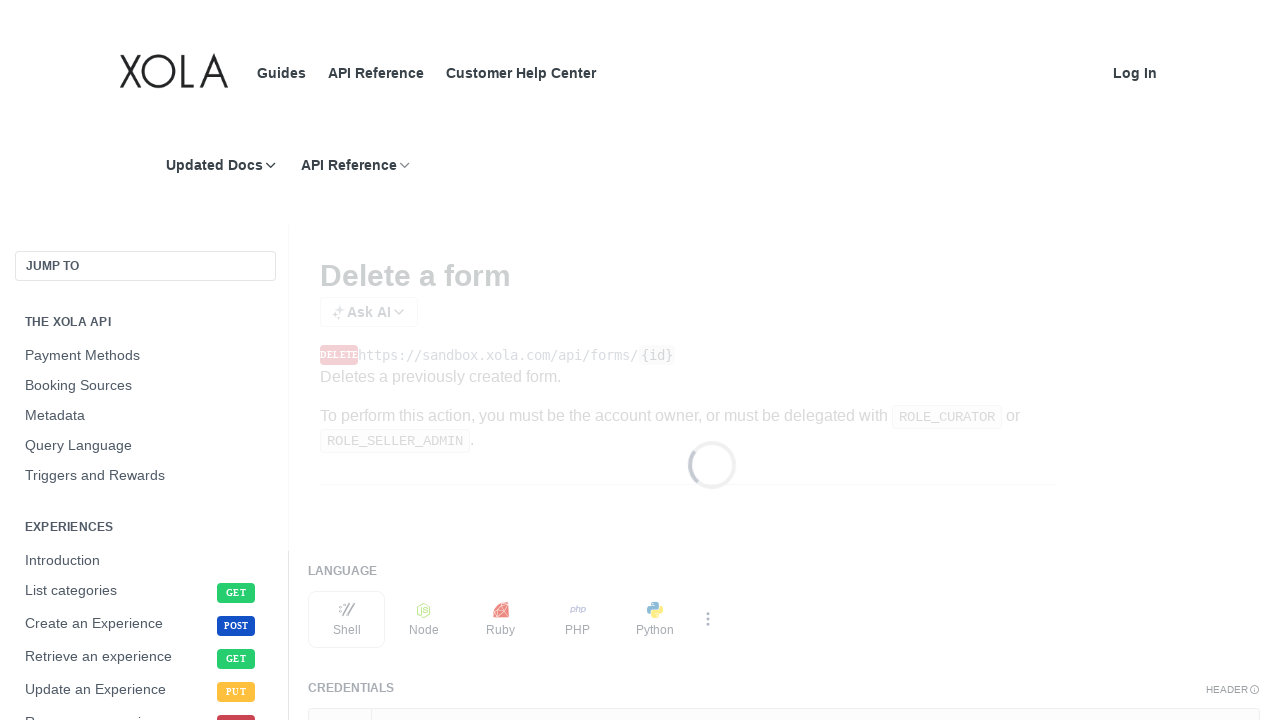

--- FILE ---
content_type: text/html; charset=utf-8
request_url: https://developers.xola.com/reference/delete-a-form
body_size: 86773
content:
<!DOCTYPE html><html lang="en" style="" data-color-mode="light" class=" useReactApp isRefPage "><head><meta charset="utf-8"><meta name="readme-deploy" content="5.574.0"><meta name="readme-subdomain" content="xola"><meta name="readme-version" content="2021-03-10"><title>Delete a form</title><meta name="description" content="Deletes a previously created form. To perform this action, you must be the account owner, or must be delegated with ROLE_CURATOR or ROLE_SELLER_ADMIN ." data-rh="true"><meta property="og:title" content="Delete a form" data-rh="true"><meta property="og:description" content="Deletes a previously created form. To perform this action, you must be the account owner, or must be delegated with ROLE_CURATOR or ROLE_SELLER_ADMIN ." data-rh="true"><meta property="og:site_name" content="Xola"><meta name="twitter:title" content="Delete a form" data-rh="true"><meta name="twitter:description" content="Deletes a previously created form. To perform this action, you must be the account owner, or must be delegated with ROLE_CURATOR or ROLE_SELLER_ADMIN ." data-rh="true"><meta name="twitter:card" content="summary_large_image"><meta name="viewport" content="width=device-width, initial-scale=1.0"><meta property="og:image" content="https://cdn.readme.io/og-image/create?type=reference&amp;title=Delete%20a%20form&amp;projectTitle=Xola&amp;description=Deletes%20a%20previously%20created%20form.%20To%20perform%20this%20action%2C%20you%20must%20be%20the%20account%20owner%2C%20or%20must%20be%20delegated%20with%20ROLE_CURATOR%20or%20ROLE_SELLER_ADMIN%20.&amp;logoUrl=https%3A%2F%2Ffiles.readme.io%2Fed6845d-xola-black-logo-crop.svg&amp;color=%2325AAE2&amp;variant=light" data-rh="true"><meta name="twitter:image" content="https://cdn.readme.io/og-image/create?type=reference&amp;title=Delete%20a%20form&amp;projectTitle=Xola&amp;description=Deletes%20a%20previously%20created%20form.%20To%20perform%20this%20action%2C%20you%20must%20be%20the%20account%20owner%2C%20or%20must%20be%20delegated%20with%20ROLE_CURATOR%20or%20ROLE_SELLER_ADMIN%20.&amp;logoUrl=https%3A%2F%2Ffiles.readme.io%2Fed6845d-xola-black-logo-crop.svg&amp;color=%2325AAE2&amp;variant=light" data-rh="true"><meta property="og:image:width" content="1200"><meta property="og:image:height" content="630"><link id="favicon" rel="shortcut icon" href="https://files.readme.io/debd722-small-cropped-Favicon.png" type="image/png"><link rel="canonical" href="https://developers.xola.com/reference/delete-a-form"><script src="https://cdn.readme.io/public/js/unauthorized-redirect.js?1768577999714"></script><script src="https://cdn.readme.io/public/js/cash-dom.min.js?1768577999714"></script><link data-chunk="Footer" rel="preload" as="style" href="https://cdn.readme.io/public/hub/web/Footer.7ca87f1efe735da787ba.css">
<link data-chunk="RDMD" rel="preload" as="style" href="https://cdn.readme.io/public/hub/web/RDMD.9331f322bb5b573f9d25.css">
<link data-chunk="routes-Reference" rel="preload" as="style" href="https://cdn.readme.io/public/hub/web/routes-Reference.86d5c819e270254cd8c3.css">
<link data-chunk="routes-Reference" rel="preload" as="style" href="https://cdn.readme.io/public/hub/web/6180.75e3fc491ee8103c63a3.css">
<link data-chunk="routes-Reference" rel="preload" as="style" href="https://cdn.readme.io/public/hub/web/8788.4045910b170ecef2a9d6.css">
<link data-chunk="index" rel="preload" as="style" href="https://cdn.readme.io/public/hub/web/index.692323ff49c5ae77d41b.css">
<link data-chunk="Header" rel="preload" as="style" href="https://cdn.readme.io/public/hub/web/Header.3f100d0818bd9a0d962e.css">
<link data-chunk="main" rel="preload" as="style" href="https://cdn.readme.io/public/hub/web/main.2f0b1fcb0624f09ee5e5.css">
<link data-chunk="main" rel="preload" as="style" href="https://cdn.readme.io/public/hub/web/ui-styles.59ec1c636bb8cee5a6ef.css">
<link data-chunk="main" rel="preload" as="script" href="https://cdn.readme.io/public/hub/web/main.c93d062026bd26342f47.js">
<link data-chunk="routes-SuperHub" rel="preload" as="script" href="https://cdn.readme.io/public/hub/web/routes-SuperHub.bcb9b19cff85a0447a37.js">
<link data-chunk="Header" rel="preload" as="script" href="https://cdn.readme.io/public/hub/web/Header.0d0ace64749467b13d58.js">
<link data-chunk="core-icons-chevron-up-down-svg" rel="preload" as="script" href="https://cdn.readme.io/public/hub/web/core-icons.0723410dcfd0b81e45dd.js">
<link data-chunk="index" rel="preload" as="script" href="https://cdn.readme.io/public/hub/web/3766.649eaa2b700c2449e689.js">
<link data-chunk="index" rel="preload" as="script" href="https://cdn.readme.io/public/hub/web/6306.d91105b49ef3f33e4212.js">
<link data-chunk="index" rel="preload" as="script" href="https://cdn.readme.io/public/hub/web/6083.a6c01ccc57c962adc37b.js">
<link data-chunk="index" rel="preload" as="script" href="https://cdn.readme.io/public/hub/web/index.3aec959670cda5d8a082.js">
<link data-chunk="routes-Reference" rel="preload" as="script" href="https://cdn.readme.io/public/hub/web/6123.a2ef3290db790599acca.js">
<link data-chunk="routes-Reference" rel="preload" as="script" href="https://cdn.readme.io/public/hub/web/3781.e78b96a01630dde138be.js">
<link data-chunk="routes-Reference" rel="preload" as="script" href="https://cdn.readme.io/public/hub/web/8424.7ca51ba764db137ea058.js">
<link data-chunk="routes-Reference" rel="preload" as="script" href="https://cdn.readme.io/public/hub/web/6563.536d53a51a39205d3d9b.js">
<link data-chunk="routes-Reference" rel="preload" as="script" href="https://cdn.readme.io/public/hub/web/6146.f99bcbc8d654cc36d7c8.js">
<link data-chunk="routes-Reference" rel="preload" as="script" href="https://cdn.readme.io/public/hub/web/6652.3900ee39f7cfe0a89511.js">
<link data-chunk="routes-Reference" rel="preload" as="script" href="https://cdn.readme.io/public/hub/web/8836.dbe2a8b6a6809625282d.js">
<link data-chunk="routes-Reference" rel="preload" as="script" href="https://cdn.readme.io/public/hub/web/4838.c74165d2540902b5353d.js">
<link data-chunk="routes-Reference" rel="preload" as="script" href="https://cdn.readme.io/public/hub/web/1714.47dd87388e28e3b0bf2b.js">
<link data-chunk="routes-Reference" rel="preload" as="script" href="https://cdn.readme.io/public/hub/web/9947.08b2610863d170f1b6c7.js">
<link data-chunk="routes-Reference" rel="preload" as="script" href="https://cdn.readme.io/public/hub/web/9809.7cc3cc6dfee6b778fdc5.js">
<link data-chunk="routes-Reference" rel="preload" as="script" href="https://cdn.readme.io/public/hub/web/1380.4581c35aa2367221e97b.js">
<link data-chunk="routes-Reference" rel="preload" as="script" href="https://cdn.readme.io/public/hub/web/957.2b5aa0d44de06925bd70.js">
<link data-chunk="routes-Reference" rel="preload" as="script" href="https://cdn.readme.io/public/hub/web/9602.0996aab4704854756684.js">
<link data-chunk="routes-Reference" rel="preload" as="script" href="https://cdn.readme.io/public/hub/web/9861.bcb86737af312c75368a.js">
<link data-chunk="routes-Reference" rel="preload" as="script" href="https://cdn.readme.io/public/hub/web/4371.a07eb89a6bac0447c776.js">
<link data-chunk="routes-Reference" rel="preload" as="script" href="https://cdn.readme.io/public/hub/web/6349.d9da5fd0043c55243e87.js">
<link data-chunk="routes-Reference" rel="preload" as="script" href="https://cdn.readme.io/public/hub/web/5496.257552460969011bd54a.js">
<link data-chunk="routes-Reference" rel="preload" as="script" href="https://cdn.readme.io/public/hub/web/8788.a298145347768f6e8961.js">
<link data-chunk="routes-Reference" rel="preload" as="script" href="https://cdn.readme.io/public/hub/web/3463.b43baf29dc18ca607ee6.js">
<link data-chunk="routes-Reference" rel="preload" as="script" href="https://cdn.readme.io/public/hub/web/9711.6d6bb79d779138d9ffc5.js">
<link data-chunk="routes-Reference" rel="preload" as="script" href="https://cdn.readme.io/public/hub/web/6180.2d4fae14177ad9bf28ea.js">
<link data-chunk="routes-Reference" rel="preload" as="script" href="https://cdn.readme.io/public/hub/web/9819.1dae18aeff002cf5bfcf.js">
<link data-chunk="routes-Reference" rel="preload" as="script" href="https://cdn.readme.io/public/hub/web/8749.b3e7d5771ae865344c6e.js">
<link data-chunk="routes-Reference" rel="preload" as="script" href="https://cdn.readme.io/public/hub/web/routes-Reference.6220ee7be2a5962d4d51.js">
<link data-chunk="RDMD" rel="preload" as="script" href="https://cdn.readme.io/public/hub/web/5492.8d1484b0863f28c489d8.js">
<link data-chunk="RDMD" rel="preload" as="script" href="https://cdn.readme.io/public/hub/web/8075.0be98a9a012c59b7ace8.js">
<link data-chunk="RDMD" rel="preload" as="script" href="https://cdn.readme.io/public/hub/web/1165.43f3ae350454e5be0043.js">
<link data-chunk="RDMD" rel="preload" as="script" href="https://cdn.readme.io/public/hub/web/RDMD.919251738abc9bfd483d.js">
<link data-chunk="Footer" rel="preload" as="script" href="https://cdn.readme.io/public/hub/web/Footer.9f1a3307d1d61765d9bb.js">
<link data-chunk="main" rel="stylesheet" href="https://cdn.readme.io/public/hub/web/ui-styles.59ec1c636bb8cee5a6ef.css">
<link data-chunk="main" rel="stylesheet" href="https://cdn.readme.io/public/hub/web/main.2f0b1fcb0624f09ee5e5.css">
<link data-chunk="Header" rel="stylesheet" href="https://cdn.readme.io/public/hub/web/Header.3f100d0818bd9a0d962e.css">
<link data-chunk="index" rel="stylesheet" href="https://cdn.readme.io/public/hub/web/index.692323ff49c5ae77d41b.css">
<link data-chunk="routes-Reference" rel="stylesheet" href="https://cdn.readme.io/public/hub/web/8788.4045910b170ecef2a9d6.css">
<link data-chunk="routes-Reference" rel="stylesheet" href="https://cdn.readme.io/public/hub/web/6180.75e3fc491ee8103c63a3.css">
<link data-chunk="routes-Reference" rel="stylesheet" href="https://cdn.readme.io/public/hub/web/routes-Reference.86d5c819e270254cd8c3.css">
<link data-chunk="RDMD" rel="stylesheet" href="https://cdn.readme.io/public/hub/web/RDMD.9331f322bb5b573f9d25.css">
<link data-chunk="Footer" rel="stylesheet" href="https://cdn.readme.io/public/hub/web/Footer.7ca87f1efe735da787ba.css"><!-- CUSTOM CSS--><style title="rm-custom-css">:root{--project-color-primary:#25AAE2;--project-color-inverse:#222;--recipe-button-color:#08c;--recipe-button-color-hover:#004466;--recipe-button-color-active:#002233;--recipe-button-color-focus:rgba(0, 136, 204, 0.25);--recipe-button-color-disabled:#99ddff}[id=enterprise] .ReadMeUI[is=AlgoliaSearch]{--project-color-primary:#25AAE2;--project-color-inverse:#222}a{color:var(--color-link-primary,#08c)}a:hover{color:var(--color-link-primary-darken-5,#046)}a.text-muted:hover{color:var(--color-link-primary,#08c)}.btn.btn-primary{background-color:#08c}.btn.btn-primary:hover{background-color:#046}.theme-line #hub-landing-top h2{color:#08c}#hub-landing-top .btn:hover{color:#08c}.theme-line #hub-landing-top .btn:hover{color:#fff}.theme-solid header#hub-header #header-top{background-color:#25aae2}.theme-solid.header-gradient header#hub-header #header-top{background:linear-gradient(to bottom,#25aae2,#0880b3)}.theme-solid.header-custom header#hub-header #header-top{background-image:url(https://files.readme.io/b819f34-ama-dablam-dark.jpg)}.theme-line header#hub-header #header-top{border-bottom-color:#25aae2}.theme-line header#hub-header #header-top .btn{background-color:#25aae2}header#hub-header #header-top #header-logo{width:112px;height:40px;margin-top:0;background-image:url(https://files.readme.io/ed6845d-xola-black-logo-crop.svg)}#hub-subheader-parent #hub-subheader .hub-subheader-breadcrumbs .dropdown-menu a:hover{background-color:#25aae2}#subheader-links a.active{color:#25aae2!important;box-shadow:inset 0 -2px 0 #25aae2}#subheader-links a:hover{color:#25aae2!important;box-shadow:inset 0 -2px 0 #25aae2;opacity:.7}.discussion .submit-vote.submit-vote-parent.voted a.submit-vote-button{background-color:#08c}section#hub-discuss .discussion a .discuss-body h4{color:#08c}section#hub-discuss .discussion a:hover .discuss-body h4{color:#046}#hub-subheader-parent #hub-subheader.sticky-header.sticky{border-bottom-color:#08c}#hub-subheader-parent #hub-subheader.sticky-header.sticky .search-box{border-bottom-color:#08c}#hub-search-results h3 em{color:#08c}.main_background,.tag-item{background:#08c!important}.main_background:hover{background:#046!important}.main_color{color:#25aae2!important}.border_bottom_main_color{border-bottom:2px solid #25aae2}.main_color_hover:hover{color:#25aae2!important}section#hub-discuss h1{color:#08c}#hub-reference .hub-api .api-definition .api-try-it-out.active{border-color:#08c;background-color:#08c}#hub-reference .hub-api .api-definition .api-try-it-out.active:hover{background-color:#046;border-color:#046}#hub-reference .hub-api .api-definition .api-try-it-out:hover{border-color:#08c;color:#08c}#hub-reference .hub-reference .logs .logs-empty .logs-login-button,#hub-reference .hub-reference .logs .logs-login .logs-login-button{background-color:var(--project-color-primary,#08c);border-color:var(--project-color-primary,#08c)}#hub-reference .hub-reference .logs .logs-empty .logs-login-button:hover,#hub-reference .hub-reference .logs .logs-login .logs-login-button:hover{background-color:#046;border-color:#046}#hub-reference .hub-reference .logs .logs-empty>svg>path,#hub-reference .hub-reference .logs .logs-login>svg>path{fill:#08c;fill:var(--project-color-primary,#08c)}#hub-reference .hub-reference .logs:last-child .logs-empty,#hub-reference .hub-reference .logs:last-child .logs-login{margin-bottom:35px}#hub-reference .hub-reference .hub-reference-section .hub-reference-left header .hub-reference-edit:hover{color:#08c}.main-color-accent{border-bottom:3px solid #25aae2;padding-bottom:8px}/*! BEGIN HUB_CUSTOM_STYLES */#hub-landing-top.hub-landing-search{padding:60px 0}#hub-landing-top .searchbox{width:60%}#hub-landing-page .hub-landing-category-columns .row .col-sm-4 h3{text-transform:uppercase}li,nav#hub-sidebar ul a,p{color:#666}nav#hub-sidebar ul a:hover{color:#555}#hub-content p a:hover{text-decoration:underline}li code,p code{background:#f7f7f9;padding:2px 2px;border:1px solid #e1e1e8;color:#d14}nav#hub-sidebar ul a.active:hover{color:#fff}section#hub-content header .excerpt p{color:inherit}#hub-reference .hub-api .code-sample ul.code-sample-tabs li a.active{color:rgba(255,255,255,.8);background:#3d434a}#hub-reference .hub-api .hub-reference-results,#hub-reference .hub-api .hub-reference-right.hub-reference-results{width:500px}#hub-reference .hub-api .hub-reference-results .hub-reference-results-slider,#hub-reference .hub-api .hub-reference-right.hub-reference-results .hub-reference-results-slider{width:1030px}#hub-reference .hub-reference .hub-reference-section .hub-reference-right{width:500px}#hub-reference .hub-reference .hub-reference-section .hub-reference-right .block-code-header{background:#333840;background-color:rgba(0,0,0,.2);color:#fff}#hub-reference .hub-reference .hub-reference-section .hub-reference-right .block-code-code{background:#333840}.content-body .magic-block-textarea ol li{margin-bottom:.2em!important}.Header-topuTMpygDG4e1V{border:none}.LandingPageHeader-title16RMwPkp2O2W{font-size:5em!important;line-height:1em}.Heading-style-1{font-family:Alexandria,sans-serif;letter-spacing:-3px;font-style:normal;font-weight:600;font-size:100px;line-height:80px}.Heading-style-2{font-family:Alexandria,sans-serif;letter-spacing:-3px;font-size:5.6em;font-weight:600;line-height:80px;padding-bottom:20px;background:-webkit-linear-gradient(right,#3fe2ee,#1abcfa,#1352c6);-webkit-background-clip:text;-webkit-text-fill-color:transparent}.Heading-style-3{font-weight:400!important;font-size:18px!important;line-height:25px}@media only screen and (max-width:1056px){.Heading-style-1{font-size:4em!important;line-height:.6em}}@media only screen and (max-width:756px){.Heading-style-1{font-size:3.5em!important;line-height:.6em}}@media only screen and (max-width:600px){.Heading-style-1{font-size:2.8em!important;line-height:.6em}}@media only screen and (max-width:1056px){.Heading-style-2{font-size:4em!important;line-height:.6em}}@media only screen and (max-width:756px){.Heading-style-2{font-size:3.5em!important;line-height:.6em}}@media only screen and (max-width:600px){.Heading-style-2{font-size:2.8em!important;line-height:.9em;padding-bottom:10px}}@media only screen and (max-width:900px){.Heading-style-3{padding-right:0!important;font-size:18px!important}}.rm-LandingPage{overflow:hidden}.ThemeContext_light .LandingPageHeader20SNhBZ58Jy5 .rm-SearchToggle,.ThemeContext_line .LandingPageHeader20SNhBZ58Jy5 .rm-SearchToggle{background:rgb(0 0 0 / 0%)!important}.rm-SearchToggle-placeholder{color:#8a8c91!important;font-weight:300!important;font-size:14px!important}.rm-SearchToggle-icon{color:#8a8c91!important}.rm-SearchToggle{border:var(--border-width) solid!important;border-color:#e0e3e7!important;border-radius:12px!important}.LandingPageHeader20SNhBZ58Jy5 .rm-SearchToggle{width:100%!important;height:50px!important}.Header-topuTMpygDG4e1V{border-bottom:#fff!important}.rm-Container_flex{justify-content:center!important}.Header-leftADQdGVqx1wqU{max-width:990px!important}@media screen and (max-width:1024px){.Header-leftADQdGVqx1wqU{width:auto!important}}.Header3zzata9F_ZPQ{background-color:var(--Header-background)!important;-webkit-box-shadow:0 0 0 rgb(0 0 0 / 0%)!important;box-shadow:0 0 0 rgb(0 0 0 / 0%)!important}.LandingPageHeader20SNhBZ58Jy5{max-width:1000px!important;padding-top:180px!important;padding-bottom:90px!important}.App .rm-Container{padding-top:40px!important}.App{--font-family:'Inter',sans-serif}.rm-LandingPage .LandingBlock-Docs1N0x68Z0Yw2J .markdown-body{border:1px solid!important;border-color:#e0e3e7!important;border-radius:8px!important;height:260px!important}@media only screen and (max-width:1000px){.rm-LandingPage .LandingBlock-Docs1N0x68Z0Yw2J .markdown-body{height:285px!important}}@media only screen and (max-width:768px){.rm-LandingPage .LandingBlock-Docs1N0x68Z0Yw2J .markdown-body{height:280px!important;padding-bottom:10px!important}}@media only screen and (max-width:480px){.rm-LandingPage .LandingBlock-Docs1N0x68Z0Yw2J .markdown-body{height:auto!important;padding-bottom:10px!important}}.LandingBlock-Docs1N0x68Z0Yw2J,.LandingBlock-Links38HRtdeemVvp{grid-gap:8px!important}.LandingBlock-Docs1N0x68Z0Yw2J h3,.LandingBlock-Links38HRtdeemVvp h3{border-bottom:none!important;color:#222324!important;padding:20px 26px 9px 26px!important}.field-description h3,.markdown-body h3{font-size:22px!important;font-weight:600!important}.LandingBlock3PM-HyBxby3X ul{padding:0 26px 0 26px!important}.field-description li+li,.markdown-body li+li{margin-top:16px}.LandingBlock3PM-HyBxby3X ul{font-size:16px;font-color:#222324!important;line-height:22px;font-weight:400!important}@media only screen and (max-width:826px){.LandingBlock3PM-HyBxby3X ul{font-size:15px!important;line-height:18px!important}}.APIMethod{width:38px!important;border-radius:4px!important;padding-top:2px!important;padding-bottom:18px!important;padding-left:7px!important;padding-right:7px!important;font-family:Inter;font-size:9px!important;font-weight:600!important;text-align:center!important;box-shadow:none!important}.APIMethod_get{background:#27ce70!important;text-shadow:none!important}.APIMethod_post{background:#1352c6!important;text-shadow:none!important}.APIMethod_put{background:#ffc03d!important;text-shadow:none!important}.LandingBlock-Docs1N0x68Z0Yw2J,.LandingBlock-Links38HRtdeemVvp{width:1000px}@media screen and (max-width:1024px){.LandingBlock-Docs1N0x68Z0Yw2J,.LandingBlock-Links38HRtdeemVvp{width:100%}}.LandingBlock-link_viewAllX8PdNqsaoOrY{width:100%!important;height:40px!important;padding:10px 0 10px 0!important;border-radius:8px!important;gap:16px!important;background-color:#f0f2f4!important;vertical-align:20px!important;font-family:Inter;font-size:12px;font-weight:700;line-height:18px;text-align:center;color:#222324!important;opacity:100%!important}.LandingWrap16kRMSdr5J8g{width:100vw;align-items:center}.cs-section{margin:auto;width:95vw;overflow:hidden;max-width:1920px}@media screen and (max-width:768px){.cs-section{margin:auto;width:auto}}.cs-container{display:grid;grid-template-columns:1fr 1fr;min-height:580px;background-color:#000;border-radius:1.5rem;background-image:url(https://files.readme.io/0236e9a-mesh-purple.svg);background-position:center;background-repeat:no-repeat;background-size:cover}@media screen and (max-width:768px){.cs-container{min-height:fit-content}}.cs-column-left{display:flex;flex-direction:column;justify-content:center;padding-right:20px;padding-left:35%}@media screen and (max-width:1600px){.cs-column-left{min-height:fit-content;padding-left:25%}}@media screen and (max-width:1340px){.cs-column-left{padding:2rem}}.cs-column-left h1{color:#fff;font-family:Inter;font-size:68px;font-weight:600;line-height:64px;text-align:left;width:330px;margin-top:0}.cs-column-left .opacity-60{opacity:.6}.cs-column-left .opacity-80{opacity:.8}@media screen and (max-width:768px){.cs-column-left h1{font-size:40px;line-height:40px!important;text-align:left;width:100%;margin-bottom:0;padding-top:15px}}.cs-column-left p{font-family:Inter;font-size:18px;font-weight:400;line-height:22px;letter-spacing:0;text-align:left;color:#fff;max-width:274px;padding-top:20px}@media screen and (max-width:768px){.cs-column-left p{font-size:16px;line-height:22px!important;text-align:left;max-width:100%;padding-top:10px}}.cs-column-right{display:flex;justify-content:right;align-items:center}.cs-column-left h1{color:#fff}.cs-column-right img{float:right;max-width:780px;max-height:400px}@media screen and (max-width:768px){.cs-column-right img{max-width:98%;max-height:100%;object-fit:contain;padding-bottom:50px}}@media screen and (max-width:768px){.cs-container{grid-template-columns:1fr}}.fd-section{margin:auto!important;display:flex!important;flex-direction:column!important;justify-content:center!important;background-color:#1352c6!important;height:auto!important;width:100vw!important;min-height:100%!important;background-image:url(https://files.readme.io/ac91e62-bg-blue.svg);background-repeat:no-repeat!important;background-size:cover!important;background-position:50%!important}.fd-h2{font-family:Alexandria,sans-serif!important;letter-spacing:-3px!important;font-size:187px!important;font-weight:600!important;letter-spacing:0!important;text-align:center!important;margin:0!important;padding:0!important;line-height:1!important;color:#fff!important;padding-top:9rem!important}@media screen and (max-width:1200px){.fd-h2{font-size:160px!important;padding-top:6rem!important}}@media screen and (max-width:960px){.fd-h2{font-size:122px!important}}@media screen and (max-width:780px){.fd-h2{font-size:110px!important;padding-top:4rem!important}}@media screen and (max-width:630px){.fd-h2{font-size:85px!important}}@media screen and (max-width:500px){.fd-h2{font-size:60px!important;padding-bottom:5px!important}}.fd-section .fd-h3{font-family:Alexandria,sans-serif!important;letter-spacing:-1px!important;font-size:68px!important;font-weight:600!important;line-height:60px!important;text-align:center!important;color:#fff!important;margin:0!important;padding-bottom:20px!important;opacity:.8!important}@media screen and (max-width:1200px){.fd-section .fd-h3{font-size:56px!important;padding-bottom:10px!important}}@media screen and (max-width:960px){.fd-section .fd-h3{font-size:42px!important;padding-bottom:5px!important}}@media screen and (max-width:780px){.fd-section .fd-h3{font-size:36px!important;padding-bottom:5px!important}}@media screen and (max-width:630px){.fd-section .fd-h3{font-size:28px!important;padding-bottom:5px!important}}@media screen and (max-width:460px){.fd-section .fd-h3{font-size:40px!important;line-height:36px!important}}@media screen and (max-width:520px) and (min-width:460px){.fd-section .fd-h3{line-height:38px!important}}.fd-section .fd-ul-list{font-family:Inter!important;display:flex!important;flex-direction:row!important;list-style:none!important;font-size:20px!important;font-weight:700!important;justify-content:center!important;margin:auto!important;padding:0!important;color:#fff!important}@media screen and (max-width:630px){.fd-section .fd-ul-list{font-size:18px!important}}@media screen and (max-width:475px){.fd-section .fd-ul-list{font-size:16px!important}}.fd-ul-list li::before{content:''!important;left:0!important;width:1em!important;height:1em!important;background-repeat:no-repeat!important}.fd-list-item{margin-left:40px!important;color:#fff}@media screen and (max-width:500px){.fd-list-item{margin-left:30px!important}}@media screen and (max-width:500px){.fd-list-item{margin-left:25px!important}}@media screen and (max-width:475px){.fd-list-item{margin-left:10px!important}}.fd-list-item-first{color:#fff;margin-top:16px!important}.list-icon{content:url(https://files.readme.io/1a3e7bc-Vector.png);height:10px!important;width:14px!important;margin-right:8px!important}.fd-button{font-family:Inter!important;cursor:pointer!important;align-items:center!important;align-self:center!important;justify-content:center!important;font-family:Inter!important;font-size:14px!important;font-weight:600!important;text-shadow:none!important;letter-spacing:-.2px!important;padding:16px 80px!important;border-radius:.5rem!important;background-color:#0e44a8!important;margin-top:48px!important;margin-bottom:20px!important;color:#fff!important;vertical-align:middle!important;line-height:20px!important;align-items:center!important}.fd-button:hover{background-color:#082a69!important;text-decoration:none!important}@media screen and (max-width:1200px){.fd-button{margin-top:42px!important}}@media screen and (max-width:520px){.fd-button{margin-top:30px!important}}.button-icon{content:url(https://files.readme.io/2b474a8-Vector.png);height:14px!important;width:8px!important;margin-left:-5px!important;margin-right:5px!important;margin-bottom:-2px!important}.fd-image{text-align:center!important}.api-section{text-align:center}.api-h2{font-family:Inter!important;font-size:42px!important;font-weight:600!important;line-height:42px!important;color:#222324!important;margin-bottom:10px!important}@media screen and (max-width:768px){.api-h2{font-size:36px!important;margin-bottom:5px!important}}.api-p{width:676px!important;font-family:Inter;font-size:18px;font-weight:400;line-height:25px;letter-spacing:0;text-align:center;color:#222324}@media screen and (max-width:768px){.api-p{width:100%!important}}.api-link{font-family:Inter;font-size:18px;font-weight:700;color:#1352c6;text-decoration:underline!important}a.api-link:not(:hover){text-decoration:underline!important}a.api-link:hover{color:#1abcfa}.footer-section{margin:auto!important;width:100vw!important;display:block;padding-right:24px;padding-left:24px}.footer{display:flex!important;flex-wrap:wrap!important;flex-direction:row!important;justify-content:space-between!important;align-items:flex-start!important;max-width:1280px!important;margin:auto!important;background-image:url(https://files.readme.io/f83ea9f-footer-logo.svg);background-position:bottom;background-size:contain;background-repeat:no-repeat;padding-bottom:280px}@media screen and (max-width:1250px){.footer{padding-bottom:250px!important}}@media screen and (max-width:1100px){.footer{padding-bottom:230px!important}}@media screen and (max-width:1000px){.footer{padding-bottom:200px!important}}@media screen and (max-width:900px){.footer{padding-bottom:180px!important}}@media screen and (max-width:700px){.footer{padding-bottom:160px!important}}@media screen and (max-width:550px){.footer{padding-bottom:140px!important}}@media screen and (max-width:450px){.footer{padding-bottom:120px!important}}.footer-col-1,.footer-col-2,.footer-col-3{padding-left:0!important;padding-right:35px!important}@media screen and (max-width:553px){.footer-col-1,.footer-col-2,.footer-col-3{padding-right:25px!important}}@media screen and (max-width:553px){.footer-col-1{width:50%!important}}@media screen and (max-width:553px){.footer-col-2{width:50%!important}}@media screen and (max-width:553px){.footer-col-3{width:100%!important}}@media screen and (max-width:791px){.footer-col-4{display:flex;flex-direction:row}}@media screen and (max-width:791px){.col-4-sign-up{padding-right:35px!important}}@media screen and (max-width:791px){.col-4-social{padding-top:0!important}}@media screen and (max-width:553px){.col-4-sign-up,.col-4-social{width:100%!important}}@media screen and (max-width:553px){.footer-col-4{flex-direction:column}}@media screen and (max-width:553px){.col-4-sign-up{padding-right:0!important}}@media screen and (max-width:553px){.col-4-social{padding-top:20px!important}}.footer-col-4{padding-right:0!important;padddin-left:0!important}.footer-col-1{width:max-content}.footer-col-2{width:fit-content}.footer-col-3{width:fit-content}.footer-col-4{width:max-content}.rdmd-html .footer-h3{font-family:Inter!important;font-size:18px!important;line-height:20px!important;font-weight:600!important;margin-bottom:10px!important;padding:0!important;color:#222324!important}.LandingBlock3PM-HyBxby3X .footer-ul{list-style:none!important;margin:0!important;padding-right:0!important;padding-left:0!important;padding-bottom:0!important;padding-top:0!important}.LandingBlock3PM-HyBxby3X .footer-li-item{font-family:Inter!important;font-size:14px!important;font-weight:400!important;line-height:28px!important;color:#222324!important;margin-top:0!important}.footer-li-item a{color:#222324!important;text-decoration:none!important}.footer-li-item a:hover{color:#222324!important;text-decoration:none!important}.rdmd-html .h3-sign-up{font-family:Inter!important;font-size:18px!important;line-height:20px!important;font-weight:600!important;margin-bottom:10px!important;padding:0!important;color:#222324!important;padding-bottom:15px!important}.rdmd-html .footer-button{font-family:Inter!important;cursor:pointer!important;align-items:center!important;align-self:center!important;justify-content:center!important;font-family:Inter!important;font-size:14px!important;font-weight:600!important;text-shadow:none!important;letter-spacing:-.2px!important;padding:16px 80px!important;border-radius:.5rem!important;background:linear-gradient(92deg,#0e44a8 0,#1d83f4 34.67%,#3fe2ee 69.34%,#33e781 104.02%) var(--x,45%)/var(--s,200%);color:#fff!important;vertical-align:middle!important;line-height:20px!important;align-items:center!important;transition-property:all;transition-timing-function:cubic-bezier(.4,0,.2,1);transition-duration:.15s;background:linear-gradient(92deg,#0e44a8 0,#1d83f4 34.67%,#3fe2ee 69.34%,#33e781 104.02%) var(--x,45%)/var(--s,200%)}.footer-button:hover{text-decoration:none!important;--tw-bg-opacity:1;background-color:rgb(14 68 168/var(--tw-bg-opacity));--tw-text-opacity:1 color: rgb(255 255 255/var(--tw-text-opacity));--x:0%;--s:800%}@media screen and (max-width:1200px){.footer-button{margin-top:42px!important}}@media screen and (max-width:520px){.footer-button{margin-top:30px!important}}.col-4-social{padding-top:20px}.rdmd-html .h3-social{font-family:Inter!important;font-size:18px!important;line-height:20px!important;font-weight:600!important;margin-bottom:10px!important;padding:0!important;color:#222324!important;padding-bottom:0!important}.social-icons-list{list-style-type:none;float:left;display:flex;gap:10px}.social-icons-container{display:flex;align-items:center;justify-content:flex-start}.icon-x-box{width:32px;height:32px;display:flex;justify-content:center;align-items:center;background-color:#000;border-radius:3px}.icon-x::before{content:url(https://files.readme.io/f0e8dc6-twitter-icon.png)}.icon-fb-box{width:32px;height:32px;display:flex;justify-content:center;align-items:center;background-color:#1877f2;border-radius:3px;margin-left:12px}.icon-fb::before{content:url(https://files.readme.io/e753449-facebook-icon.png)}.icon-in-box{width:32px;height:32px;display:flex;justify-content:center;align-items:center;background-color:#0a66c2;border-radius:3px;margin-left:12px}.icon-in::before{content:url(https://files.readme.io/27ebc16-linkedin-icon.png)}.icon-al-box{width:32px;height:32px;display:flex;justify-content:center;align-items:center;background-color:#222324;border-radius:3px;margin-left:12px}.icon-al::before{content:url(https://files.readme.io/ccc7bb9-angellist-icon.png)}.footer-end{max-width:1280px!important;margin:auto}.footer-end-col{display:flex!important;flex-direction:row;height:50px;align-items:center;border-top:.4px solid;border-color:#bdc0c6;margin:0 0 -48px 0}@media screen and (max-width:550px){.footer-end-col{flex-direction:column-reverse;justify-content:center;height:80px!important}.footer-end-ul{padding-bottom:8px}.footer-end-xola{padding-top:8px}}.footer-section .footer-end-xola{font-size:11px;font-weight:400;color:#8a8c91}.footer-section .footer-end-ul{display:grid!important;grid-template-columns:1fr 1fr;margin:0!important;gap:16px important}.footer-end-ul li+li{margin-left:10px}.footer-end-ul-li{align-self:top;padding:0!important;margin:0!important;font-size:11px;font-weight:400;line-height:17px;color:#101010}.footer-end-ul-li a{text-decoration:none!important;color:#101010!important}.footer-end-ul-li:hover a{text-decoration:none!important;color:#101010!important}/*! END HUB_CUSTOM_STYLES */</style><meta name="loadedProject" content="xola"><script>var storedColorMode = `light` === 'system' ? window.localStorage.getItem('color-scheme') : `light`
document.querySelector('[data-color-mode]').setAttribute('data-color-mode', storedColorMode)</script><script id="config" type="application/json" data-json="{&quot;algoliaIndex&quot;:&quot;readme_search_v2&quot;,&quot;amplitude&quot;:{&quot;apiKey&quot;:&quot;dc8065a65ef83d6ad23e37aaf014fc84&quot;,&quot;enabled&quot;:true},&quot;asset_url&quot;:&quot;https://cdn.readme.io&quot;,&quot;domain&quot;:&quot;readme.io&quot;,&quot;domainFull&quot;:&quot;https://dash.readme.com&quot;,&quot;encryptedLocalStorageKey&quot;:&quot;ekfls-2025-03-27&quot;,&quot;fullstory&quot;:{&quot;enabled&quot;:true,&quot;orgId&quot;:&quot;FSV9A&quot;},&quot;git&quot;:{&quot;sync&quot;:{&quot;bitbucket&quot;:{&quot;installationLink&quot;:&quot;https://developer.atlassian.com/console/install/310151e6-ca1a-4a44-9af6-1b523fea0561?signature=AYABeMn9vqFkrg%2F1DrJAQxSyVf4AAAADAAdhd3Mta21zAEthcm46YXdzOmttczp1cy13ZXN0LTI6NzA5NTg3ODM1MjQzOmtleS83MDVlZDY3MC1mNTdjLTQxYjUtOWY5Yi1lM2YyZGNjMTQ2ZTcAuAECAQB4IOp8r3eKNYw8z2v%2FEq3%2FfvrZguoGsXpNSaDveR%2FF%2Fo0BHUxIjSWx71zNK2RycuMYSgAAAH4wfAYJKoZIhvcNAQcGoG8wbQIBADBoBgkqhkiG9w0BBwEwHgYJYIZIAWUDBAEuMBEEDOJgARbqndU9YM%2FRdQIBEIA7unpCah%2BIu53NA72LkkCDhNHOv%2BgRD7agXAO3jXqw0%2FAcBOB0%2F5LmpzB5f6B1HpkmsAN2i2SbsFL30nkAB2F3cy1rbXMAS2Fybjphd3M6a21zOmV1LXdlc3QtMTo3MDk1ODc4MzUyNDM6a2V5LzQ2MzBjZTZiLTAwYzMtNGRlMi04NzdiLTYyN2UyMDYwZTVjYwC4AQICAHijmwVTMt6Oj3F%2B0%2B0cVrojrS8yZ9ktpdfDxqPMSIkvHAGT%[base64]%2BMHwGCSqGSIb3DQEHBqBvMG0CAQAwaAYJKoZIhvcNAQcBMB4GCWCGSAFlAwQBLjARBAzzWhThsIgJwrr%2FY2ECARCAOxoaW9pob21lweyAfrIm6Fw7gd8D%2B%2F8LHk4rl3jjULDM35%2FVPuqBrqKunYZSVCCGNGB3RqpQJr%2FasASiAgAAAAAMAAAQAAAAAAAAAAAAAAAAAEokowLKsF1tMABEq%2BKNyJP%2F%2F%2F%2F%2FAAAAAQAAAAAAAAAAAAAAAQAAADJLzRcp6MkqKR43PUjOiRxxbxXYhLc6vFXEutK3%2BQ71yuPq4dC8pAHruOVQpvVcUSe8dptV8c7wR8BTJjv%2F%2FNe8r0g%3D&amp;product=bitbucket&quot;}}},&quot;metrics&quot;:{&quot;billingCronEnabled&quot;:&quot;true&quot;,&quot;dashUrl&quot;:&quot;https://m.readme.io&quot;,&quot;defaultUrl&quot;:&quot;https://m.readme.io&quot;,&quot;exportMaxRetries&quot;:12,&quot;wsUrl&quot;:&quot;wss://m.readme.io&quot;},&quot;micro&quot;:{&quot;baseUrl&quot;:&quot;https://micro-beta.readme.com&quot;},&quot;proxyUrl&quot;:&quot;https://try.readme.io&quot;,&quot;readmeRecaptchaSiteKey&quot;:&quot;6LesVBYpAAAAAESOCHOyo2kF9SZXPVb54Nwf3i2x&quot;,&quot;releaseVersion&quot;:&quot;5.574.0&quot;,&quot;reservedWords&quot;:{&quot;tools&quot;:[&quot;execute-request&quot;,&quot;get-code-snippet&quot;,&quot;get-endpoint&quot;,&quot;get-request-body&quot;,&quot;get-response-schema&quot;,&quot;get-server-variables&quot;,&quot;list-endpoints&quot;,&quot;list-security-schemes&quot;,&quot;list-specs&quot;,&quot;search-specs&quot;,&quot;search&quot;,&quot;fetch&quot;]},&quot;sentry&quot;:{&quot;dsn&quot;:&quot;https://3bbe57a973254129bcb93e47dc0cc46f@o343074.ingest.sentry.io/2052166&quot;,&quot;enabled&quot;:true},&quot;shMigration&quot;:{&quot;promoVideo&quot;:&quot;&quot;,&quot;forceWaitlist&quot;:false,&quot;migrationPreview&quot;:false},&quot;sslBaseDomain&quot;:&quot;readmessl.com&quot;,&quot;sslGenerationService&quot;:&quot;ssl.readmessl.com&quot;,&quot;stripePk&quot;:&quot;pk_live_5103PML2qXbDukVh7GDAkQoR4NSuLqy8idd5xtdm9407XdPR6o3bo663C1ruEGhXJjpnb2YCpj8EU1UvQYanuCjtr00t1DRCf2a&quot;,&quot;superHub&quot;:{&quot;newProjectsEnabled&quot;:true},&quot;wootric&quot;:{&quot;accountToken&quot;:&quot;NPS-122b75a4&quot;,&quot;enabled&quot;:true}}"></script></head><body class="body-threes theme-line header-solid header-bg-size-cover header-bg-pos-cc header-overlay-triangles reference-layout-column lumosity-normal hub-full"><div id="ssr-top"></div><div id="ssr-main"><div class="App ThemeContext ThemeContext_dark ThemeContext_classic ThemeContext_line" style="--color-primary:#25AAE2;--color-primary-inverse:#fff;--color-primary-alt:#0880b3;--color-primary-darken-10:#198bbb;--color-primary-darken-20:#136a8e;--color-primary-alpha-25:rgba(37, 170, 226, 0.25);--color-link-primary:#08c;--color-link-primary-darken-5:#0077b3;--color-link-primary-darken-10:#006699;--color-link-primary-darken-20:#004466;--color-link-primary-alpha-50:rgba(0, 136, 204, 0.5);--color-link-primary-alpha-25:rgba(0, 136, 204, 0.25);--color-link-background:rgba(0, 136, 204, 0.09);--color-link-text:#fff;--color-login-link:#018ef5;--color-login-link-text:#fff;--color-login-link-darken-10:#0171c2;--color-login-link-primary-alpha-50:rgba(1, 142, 245, 0.5)"><div class="ContentWithOwlbotx4PaFDoA1KMz"><div class="ContentWithOwlbot-content2X1XexaN8Lf2"><header class="Header3zzata9F_ZPQ rm-Header_classic rm-Header Header-links-buttons"><div class="rm-Header-top Header-topuTMpygDG4e1V Header-top_classic3g7Q6zoBy8zh"><div class="rm-Container rm-Container_flex"><div style="outline:none" tabindex="-1"><a href="#content" target="_self" class="Button Button_md rm-JumpTo Header-jumpTo3IWKQXmhSI5D Button_primary">Jump to Content</a></div><div class="rm-Header-left Header-leftADQdGVqx1wqU"><a class="rm-Logo Header-logo1Xy41PtkzbdG" href="/" target="_self"><img alt="Xola" class="rm-Logo-img rm-Logo-img_lg Header-logo-img3YvV4lcGKkeb" src="https://files.readme.io/ed6845d-xola-black-logo-crop.svg"/></a><a class="Button Button_md rm-Header-link rm-Header-top-link Button_slate_text Header-link2tXYTgXq85zW" href="/docs" target="_self">Guides</a><a class="Button Button_md rm-Header-link rm-Header-top-link Button_slate_text Header-link2tXYTgXq85zW" href="https://developers.xola.com/reference/experience-introduction" target="_self" to="https://developers.xola.com/reference/experience-introduction">API Reference</a><a class="Button Button_md rm-Header-link rm-Header-top-link Button_slate_text Header-link2tXYTgXq85zW" href="https://help.xola.com/hc/en-us" target="_self" to="https://help.xola.com/hc/en-us">Customer Help Center</a></div><div class="rm-Header-left Header-leftADQdGVqx1wqU Header-left_mobile1RG-X93lx6PF"><div><button aria-label="Toggle navigation menu" class="icon-menu menu3d6DYNDa3tk5" type="button"></button><div class=""><div class="Flyout95xhYIIoTKtc undefined rm-Flyout" data-testid="flyout"><div class="MobileFlyout1hHJpUd-nYkd"><a class="rm-MobileFlyout-item NavItem-item1gDDTqaXGhm1 NavItem-item_mobile1qG3gd-Mkck- " href="/" target="_self"><i class="icon-landing-page-2 NavItem-badge1qOxpfTiALoz rm-Header-bottom-link-icon"></i><span class="NavItem-textSlZuuL489uiw">Home</span></a><a class="rm-MobileFlyout-item NavItem-item1gDDTqaXGhm1 NavItem-item_mobile1qG3gd-Mkck- " href="/docs" target="_self"><i class="icon-guides NavItem-badge1qOxpfTiALoz rm-Header-bottom-link-icon"></i><span class="NavItem-textSlZuuL489uiw">Guides</span></a><a class="rm-MobileFlyout-item NavItem-item1gDDTqaXGhm1 NavItem-item_mobile1qG3gd-Mkck- " href="/recipes" target="_self"><i class="icon-recipes NavItem-badge1qOxpfTiALoz rm-Header-bottom-link-icon"></i><span class="NavItem-textSlZuuL489uiw">Recipes</span></a><a aria-current="page" class="rm-MobileFlyout-item NavItem-item1gDDTqaXGhm1 NavItem-item_mobile1qG3gd-Mkck-  active" href="/reference" target="_self"><i class="icon-references NavItem-badge1qOxpfTiALoz rm-Header-bottom-link-icon"></i><span class="NavItem-textSlZuuL489uiw">API Reference</span></a><a class="rm-MobileFlyout-item NavItem-item1gDDTqaXGhm1 NavItem-item_mobile1qG3gd-Mkck- " href="/changelog" target="_self"><i class="icon-changelog NavItem-badge1qOxpfTiALoz rm-Header-bottom-link-icon"></i><span class="NavItem-textSlZuuL489uiw">Changelog</span></a><select class="Select Select_md NavItem-item1gDDTqaXGhm1 NavItem-item_select3UEfLN-oSjxp NavItem-item_mobile1qG3gd-Mkck-"><option data-url="/v2017-01-01/reference" value="2017-01-01">v2017-01-01</option><option data-url="/v2017-06-11/reference" value="2017-06-11">v2017-06-11</option><option data-url="/v2017-09-10/reference" value="2017-09-10">v2017-09-10</option><option data-url="/v2017-09-28/reference" value="2017-09-28">v2017-09-28</option><option data-url="/v2017-10-23/reference" value="2017-10-23">v2017-10-23</option><option data-url="/v2018-01-02/reference" value="2018-01-02">v2018-01-02</option><option data-url="/v2018-02-15/reference" value="2018-02-15">v2018-02-15</option><option data-url="/v2018-02-26/reference" value="2018-02-26">v2018-02-26</option><option data-url="/v2018-06-14/reference" value="2018-06-14">v2018-06-14</option><option data-url="/v2018-06-26/reference" value="2018-06-26">v2018-06-26</option><option data-url="#" value="2021-03-10" selected="">v2021-03-10</option></select><hr class="MobileFlyout-divider10xf7R2X1MeW"/><a class="rm-MobileFlyout-item NavItem-item1gDDTqaXGhm1 NavItem-item_mobile1qG3gd-Mkck- NavItem_dropdown-muted1xJVuczwGc74" href="/docs" target="_self">Guides</a><a class="rm-MobileFlyout-item NavItem-item1gDDTqaXGhm1 NavItem-item_mobile1qG3gd-Mkck- NavItem_dropdown-muted1xJVuczwGc74" href="https://developers.xola.com/reference/experience-introduction" rel="noopener" target="_blank" to="https://developers.xola.com/reference/experience-introduction">API Reference</a><a class="rm-MobileFlyout-item NavItem-item1gDDTqaXGhm1 NavItem-item_mobile1qG3gd-Mkck- NavItem_dropdown-muted1xJVuczwGc74" href="https://help.xola.com/hc/en-us" rel="noopener" target="_blank" to="https://help.xola.com/hc/en-us">Customer Help Center</a><a class="rm-MobileFlyout-item NavItem-item1gDDTqaXGhm1 NavItem-item_mobile1qG3gd-Mkck- NavItem_dropdown-muted1xJVuczwGc74" href="/login?redirect_uri=/reference/delete-a-form" target="_self" to="/login?redirect_uri=/reference/delete-a-form">Log In</a><a class="MobileFlyout-logo3Lq1eTlk1K76 Header-logo1Xy41PtkzbdG rm-Logo" href="/" target="_self"><img alt="Xola" class="Header-logo-img3YvV4lcGKkeb rm-Logo-img" src="https://files.readme.io/ed6845d-xola-black-logo-crop.svg"/></a></div></div></div></div><div class="Header-left-nav2xWPWMNHOGf_"><i aria-hidden="true" class="icon-references Header-left-nav-icon10glJKFwewOv"></i>API Reference</div></div><div class="rm-Header-right Header-right21PC2XTT6aMg"><span class="Header-right_desktop14ja01RUQ7HE"><a href="/login?redirect_uri=/reference/delete-a-form" target="_self" class="Button Button_md Header-link2tXYTgXq85zW NavItem2xSfFaVqfRjy NavItem_mdrYO3ChA2kYvP rm-Header-top-link rm-Header-top-link_login Button_primary_ghost Button_primary">Log In</a></span><div class="Header-searchtb6Foi0-D9Vx"><button aria-label="Search ⌘k" class="rm-SearchToggle" data-symbol="⌘"><div class="rm-SearchToggle-icon icon-search1"></div></button></div></div></div></div><div class="Header-bottom2eLKOFXMEmh5 Header-bottom_classic rm-Header-bottom"><div class="rm-Container rm-Container_flex"><nav aria-label="Primary navigation" class="Header-leftADQdGVqx1wqU Header-subnavnVH8URdkgvEl" role="navigation"><div class="rm-VersionDropdown Dropdown Dropdown_closed" data-testid="dropdown-container"><button aria-haspopup="dialog" class="Button Button_slate_text Button_md rm-Header-bottom-link Dropdown-toggle Button_primary" type="button"><span class="Truncate1OzxBYrNNfH3" style="--Truncate-max-width:150px">Updated Docs</span><i class="icon icon-chevron-down"></i></button></div><div class="rm-NavLinksDropdown Dropdown Dropdown_closed" data-testid="dropdown-container"><div class="Dropdown-toggle" aria-haspopup="dialog"><button class="rm-Header-link rm-Header-bottom-link NavItem2xSfFaVqfRjy Button Button_slate_text Button_md" type="button"><span>API Reference</span><i class="NavItem-chevron3ZtU4bd1q5sy icon-chevron-down"></i></button></div></div></nav><button align="center" justify="between" style="--flex-gap:var(--xs)" class="Button Button_sm Flex Flex_row MobileSubnav1DsTfasXloM2 Button_contrast Button_contrast_outline" type="button"><span class="Button-label">Delete a form</span><span class="IconWrapper Icon-wrapper2z2wVIeGsiUy"><svg fill="none" viewBox="0 0 24 24" class="Icon Icon3_D2ysxFZ_ll Icon-svg2Lm7f6G9Ly5a" data-name="chevron-up-down" role="img" style="--icon-color:inherit;--icon-size:inherit;--icon-stroke-width:2px"><path stroke="currentColor" stroke-linecap="round" stroke-linejoin="round" d="m6 16 6 6 6-6M18 8l-6-6-6 6" class="icon-stroke-width"></path></svg></span></button></div></div><div class="hub-search-results--reactApp " id="hub-search-results"><div class="hub-container"><div class="modal-backdrop show-modal rm-SearchModal" role="button" tabindex="0"></div></div></div></header><main class="rm-ReferenceMain rm-Container rm-Container_flex loading" id="Explorer"><nav aria-label="Secondary navigation" class="rm-Sidebar hub-sidebar reference-redesign Nav3C5f8FcjkaHj" id="reference-sidebar" role="navigation"><div class="Main-QuickNav-container1OiLvjSDusO6"><button aria-keyshortcuts="Control+/ Meta+/" class="QuickNav1q-OoMjiX_Yr QuickNav-button2KzlQbz5Pm2Y">JUMP TO</button></div><div class="Sidebar1t2G1ZJq-vU1 rm-Sidebar hub-sidebar-content"><section class="Sidebar-listWrapper6Q9_yUrG906C rm-Sidebar-section"><h2 class="Sidebar-headingTRQyOa2pk0gh rm-Sidebar-heading">The Xola API</h2><ul class="Sidebar-list_sidebarLayout3RaX72iQNOEI Sidebar-list3cZWQLaBf9k8 rm-Sidebar-list"><li class="Sidebar-item23D-2Kd61_k3"><a class="Sidebar-link2Dsha-r-GKh2 childless text-wrap rm-Sidebar-link" target="_self" href="/reference/payment-methods"><span class="Sidebar-link-textLuTE1ySm4Kqn"><span class="Sidebar-link-text_label1gCT_uPnx7Gu">Payment Methods</span></span></a></li><li class="Sidebar-item23D-2Kd61_k3"><a class="Sidebar-link2Dsha-r-GKh2 childless text-wrap rm-Sidebar-link" target="_self" href="/reference/booking-sources"><span class="Sidebar-link-textLuTE1ySm4Kqn"><span class="Sidebar-link-text_label1gCT_uPnx7Gu">Booking Sources</span></span></a></li><li class="Sidebar-item23D-2Kd61_k3"><a class="Sidebar-link2Dsha-r-GKh2 childless text-wrap rm-Sidebar-link" target="_self" href="/reference/metadata"><span class="Sidebar-link-textLuTE1ySm4Kqn"><span class="Sidebar-link-text_label1gCT_uPnx7Gu">Metadata</span></span></a></li><li class="Sidebar-item23D-2Kd61_k3"><a class="Sidebar-link2Dsha-r-GKh2 childless text-wrap rm-Sidebar-link" target="_self" href="/reference/query-language"><span class="Sidebar-link-textLuTE1ySm4Kqn"><span class="Sidebar-link-text_label1gCT_uPnx7Gu">Query Language</span></span></a></li><li class="Sidebar-item23D-2Kd61_k3"><a class="Sidebar-link2Dsha-r-GKh2 childless text-wrap rm-Sidebar-link" target="_self" href="/reference/triggers-and-rewards"><span class="Sidebar-link-textLuTE1ySm4Kqn"><span class="Sidebar-link-text_label1gCT_uPnx7Gu">Triggers and Rewards</span></span></a></li></ul></section><section class="Sidebar-listWrapper6Q9_yUrG906C rm-Sidebar-section"><h2 class="Sidebar-headingTRQyOa2pk0gh rm-Sidebar-heading">Experiences</h2><ul class="Sidebar-list_sidebarLayout3RaX72iQNOEI Sidebar-list3cZWQLaBf9k8 rm-Sidebar-list"><li class="Sidebar-item23D-2Kd61_k3"><a class="Sidebar-link2Dsha-r-GKh2 childless text-wrap rm-Sidebar-link" target="_self" href="/reference/experience-introduction"><span class="Sidebar-link-textLuTE1ySm4Kqn"><span class="Sidebar-link-text_label1gCT_uPnx7Gu">Introduction</span></span></a></li><li class="Sidebar-item23D-2Kd61_k3"><a class="Sidebar-link2Dsha-r-GKh2 childless text-wrap rm-Sidebar-link" target="_self" href="/reference/categories"><span class="Sidebar-link-textLuTE1ySm4Kqn"><span class="Sidebar-link-text_label1gCT_uPnx7Gu">List categories</span></span><span class="Sidebar-method-container2yBYD-KB_IfC"><span class="rm-APIMethod APIMethod APIMethod_fixedWidth APIMethod_fixedWidth_md APIMethod_get APIMethod_md Sidebar-methodfUM3m6FEWm6w" data-testid="http-method" style="--APIMethod-bg:var(--APIMethod-get-bg-active);--APIMethod-fg:var(--APIMethod-default-fg-active);--APIMethod-bg-active:var(--APIMethod-get-bg-active)">get</span></span><div class="Sidebar-link-buttonWrapper3hnFHNku8_BJ"></div></a></li><li class="Sidebar-item23D-2Kd61_k3"><a class="Sidebar-link2Dsha-r-GKh2 childless text-wrap rm-Sidebar-link" target="_self" href="/reference/create-an-experience"><span class="Sidebar-link-textLuTE1ySm4Kqn"><span class="Sidebar-link-text_label1gCT_uPnx7Gu">Create an Experience</span></span><span class="Sidebar-method-container2yBYD-KB_IfC"><span class="rm-APIMethod APIMethod APIMethod_fixedWidth APIMethod_fixedWidth_md APIMethod_post APIMethod_md Sidebar-methodfUM3m6FEWm6w" data-testid="http-method" style="--APIMethod-bg:var(--APIMethod-post-bg-active);--APIMethod-fg:var(--APIMethod-default-fg-active);--APIMethod-bg-active:var(--APIMethod-post-bg-active)">post</span></span><div class="Sidebar-link-buttonWrapper3hnFHNku8_BJ"></div></a></li><li class="Sidebar-item23D-2Kd61_k3"><a class="Sidebar-link2Dsha-r-GKh2 childless text-wrap rm-Sidebar-link" target="_self" href="/reference/retrive-an-experience"><span class="Sidebar-link-textLuTE1ySm4Kqn"><span class="Sidebar-link-text_label1gCT_uPnx7Gu">Retrieve an experience</span></span><span class="Sidebar-method-container2yBYD-KB_IfC"><span class="rm-APIMethod APIMethod APIMethod_fixedWidth APIMethod_fixedWidth_md APIMethod_get APIMethod_md Sidebar-methodfUM3m6FEWm6w" data-testid="http-method" style="--APIMethod-bg:var(--APIMethod-get-bg-active);--APIMethod-fg:var(--APIMethod-default-fg-active);--APIMethod-bg-active:var(--APIMethod-get-bg-active)">get</span></span><div class="Sidebar-link-buttonWrapper3hnFHNku8_BJ"></div></a></li><li class="Sidebar-item23D-2Kd61_k3"><a class="Sidebar-link2Dsha-r-GKh2 childless text-wrap rm-Sidebar-link" target="_self" href="/reference/update-an-experience"><span class="Sidebar-link-textLuTE1ySm4Kqn"><span class="Sidebar-link-text_label1gCT_uPnx7Gu">Update an Experience</span></span><span class="Sidebar-method-container2yBYD-KB_IfC"><span class="rm-APIMethod APIMethod APIMethod_fixedWidth APIMethod_fixedWidth_md APIMethod_put APIMethod_md Sidebar-methodfUM3m6FEWm6w" data-testid="http-method" style="--APIMethod-bg:var(--APIMethod-put-bg-active);--APIMethod-fg:var(--APIMethod-default-fg-active);--APIMethod-bg-active:var(--APIMethod-put-bg-active)">put</span></span><div class="Sidebar-link-buttonWrapper3hnFHNku8_BJ"></div></a></li><li class="Sidebar-item23D-2Kd61_k3"><a class="Sidebar-link2Dsha-r-GKh2 childless text-wrap rm-Sidebar-link" target="_self" href="/reference/delete-an-experience"><span class="Sidebar-link-textLuTE1ySm4Kqn"><span class="Sidebar-link-text_label1gCT_uPnx7Gu">Remove an experience</span></span><span class="Sidebar-method-container2yBYD-KB_IfC"><span class="rm-APIMethod APIMethod APIMethod_fixedWidth APIMethod_fixedWidth_md APIMethod_del APIMethod_md Sidebar-methodfUM3m6FEWm6w" data-testid="http-method" style="--APIMethod-bg:var(--APIMethod-del-bg-active);--APIMethod-fg:var(--APIMethod-default-fg-active);--APIMethod-bg-active:var(--APIMethod-del-bg-active)">del</span></span><div class="Sidebar-link-buttonWrapper3hnFHNku8_BJ"></div></a></li><li class="Sidebar-item23D-2Kd61_k3"><a class="Sidebar-link2Dsha-r-GKh2 childless text-wrap rm-Sidebar-link" target="_self" href="/reference/experiences"><span class="Sidebar-link-textLuTE1ySm4Kqn"><span class="Sidebar-link-text_label1gCT_uPnx7Gu">List experiences</span></span><span class="Sidebar-method-container2yBYD-KB_IfC"><span class="rm-APIMethod APIMethod APIMethod_fixedWidth APIMethod_fixedWidth_md APIMethod_get APIMethod_md Sidebar-methodfUM3m6FEWm6w" data-testid="http-method" style="--APIMethod-bg:var(--APIMethod-get-bg-active);--APIMethod-fg:var(--APIMethod-default-fg-active);--APIMethod-bg-active:var(--APIMethod-get-bg-active)">get</span></span><div class="Sidebar-link-buttonWrapper3hnFHNku8_BJ"></div></a></li><li class="Sidebar-item23D-2Kd61_k3"><a class="Sidebar-link2Dsha-r-GKh2 Sidebar-link_parent text-wrap rm-Sidebar-link" target="_self" href="/reference/add-ons"><span class="Sidebar-link-textLuTE1ySm4Kqn"><span class="Sidebar-link-text_label1gCT_uPnx7Gu">Add-Ons</span></span><button aria-expanded="false" aria-label="Show subpages for Add-Ons" class="Sidebar-link-buttonWrapper3hnFHNku8_BJ" type="button"><i aria-hidden="true" class="Sidebar-link-iconnjiqEiZlPn0W Sidebar-link-expandIcon2yVH6SarI6NW icon-chevron-rightward"></i></button></a><ul class="subpages Sidebar-list3cZWQLaBf9k8 rm-Sidebar-list"><li class="Sidebar-item23D-2Kd61_k3"><a class="Sidebar-link2Dsha-r-GKh2 childless subpage text-wrap rm-Sidebar-link" target="_self" href="/reference/create-an-add-on"><span class="Sidebar-link-textLuTE1ySm4Kqn"><span class="Sidebar-link-text_label1gCT_uPnx7Gu">Create an add-on</span></span><span class="Sidebar-method-container2yBYD-KB_IfC"><span class="rm-APIMethod APIMethod APIMethod_fixedWidth APIMethod_fixedWidth_md APIMethod_post APIMethod_md Sidebar-methodfUM3m6FEWm6w" data-testid="http-method" style="--APIMethod-bg:var(--APIMethod-post-bg-active);--APIMethod-fg:var(--APIMethod-default-fg-active);--APIMethod-bg-active:var(--APIMethod-post-bg-active)">post</span></span><div class="Sidebar-link-buttonWrapper3hnFHNku8_BJ"></div></a></li><li class="Sidebar-item23D-2Kd61_k3"><a class="Sidebar-link2Dsha-r-GKh2 childless subpage text-wrap rm-Sidebar-link" target="_self" href="/reference/update-an-add-on"><span class="Sidebar-link-textLuTE1ySm4Kqn"><span class="Sidebar-link-text_label1gCT_uPnx7Gu">Update an add-on</span></span><span class="Sidebar-method-container2yBYD-KB_IfC"><span class="rm-APIMethod APIMethod APIMethod_fixedWidth APIMethod_fixedWidth_md APIMethod_put APIMethod_md Sidebar-methodfUM3m6FEWm6w" data-testid="http-method" style="--APIMethod-bg:var(--APIMethod-put-bg-active);--APIMethod-fg:var(--APIMethod-default-fg-active);--APIMethod-bg-active:var(--APIMethod-put-bg-active)">put</span></span><div class="Sidebar-link-buttonWrapper3hnFHNku8_BJ"></div></a></li><li class="Sidebar-item23D-2Kd61_k3"><a class="Sidebar-link2Dsha-r-GKh2 childless subpage text-wrap rm-Sidebar-link" target="_self" href="/reference/remove-an-add-on"><span class="Sidebar-link-textLuTE1ySm4Kqn"><span class="Sidebar-link-text_label1gCT_uPnx7Gu">Remove an add-on</span></span><span class="Sidebar-method-container2yBYD-KB_IfC"><span class="rm-APIMethod APIMethod APIMethod_fixedWidth APIMethod_fixedWidth_md APIMethod_del APIMethod_md Sidebar-methodfUM3m6FEWm6w" data-testid="http-method" style="--APIMethod-bg:var(--APIMethod-del-bg-active);--APIMethod-fg:var(--APIMethod-default-fg-active);--APIMethod-bg-active:var(--APIMethod-del-bg-active)">del</span></span><div class="Sidebar-link-buttonWrapper3hnFHNku8_BJ"></div></a></li></ul></li><li class="Sidebar-item23D-2Kd61_k3"><a class="Sidebar-link2Dsha-r-GKh2 Sidebar-link_parent text-wrap rm-Sidebar-link" target="_self" href="/reference/attachments"><span class="Sidebar-link-textLuTE1ySm4Kqn"><span class="Sidebar-link-text_label1gCT_uPnx7Gu">Attachments</span></span><button aria-expanded="false" aria-label="Show subpages for Attachments" class="Sidebar-link-buttonWrapper3hnFHNku8_BJ" type="button"><i aria-hidden="true" class="Sidebar-link-iconnjiqEiZlPn0W Sidebar-link-expandIcon2yVH6SarI6NW icon-chevron-rightward"></i></button></a><ul class="subpages Sidebar-list3cZWQLaBf9k8 rm-Sidebar-list"><li class="Sidebar-item23D-2Kd61_k3"><a class="Sidebar-link2Dsha-r-GKh2 childless subpage text-wrap rm-Sidebar-link" target="_self" href="/reference/create-attachment"><span class="Sidebar-link-textLuTE1ySm4Kqn"><span class="Sidebar-link-text_label1gCT_uPnx7Gu">Create an attachment</span></span><span class="Sidebar-method-container2yBYD-KB_IfC"><span class="rm-APIMethod APIMethod APIMethod_fixedWidth APIMethod_fixedWidth_md APIMethod_post APIMethod_md Sidebar-methodfUM3m6FEWm6w" data-testid="http-method" style="--APIMethod-bg:var(--APIMethod-post-bg-active);--APIMethod-fg:var(--APIMethod-default-fg-active);--APIMethod-bg-active:var(--APIMethod-post-bg-active)">post</span></span><div class="Sidebar-link-buttonWrapper3hnFHNku8_BJ"></div></a></li><li class="Sidebar-item23D-2Kd61_k3"><a class="Sidebar-link2Dsha-r-GKh2 childless subpage text-wrap rm-Sidebar-link" target="_self" href="/reference/retrieve-attachment"><span class="Sidebar-link-textLuTE1ySm4Kqn"><span class="Sidebar-link-text_label1gCT_uPnx7Gu">Retrieve an attachment</span></span><span class="Sidebar-method-container2yBYD-KB_IfC"><span class="rm-APIMethod APIMethod APIMethod_fixedWidth APIMethod_fixedWidth_md APIMethod_get APIMethod_md Sidebar-methodfUM3m6FEWm6w" data-testid="http-method" style="--APIMethod-bg:var(--APIMethod-get-bg-active);--APIMethod-fg:var(--APIMethod-default-fg-active);--APIMethod-bg-active:var(--APIMethod-get-bg-active)">get</span></span><div class="Sidebar-link-buttonWrapper3hnFHNku8_BJ"></div></a></li><li class="Sidebar-item23D-2Kd61_k3"><a class="Sidebar-link2Dsha-r-GKh2 childless subpage text-wrap rm-Sidebar-link" target="_self" href="/reference/update-an-attachment"><span class="Sidebar-link-textLuTE1ySm4Kqn"><span class="Sidebar-link-text_label1gCT_uPnx7Gu">Update an attachment</span></span><span class="Sidebar-method-container2yBYD-KB_IfC"><span class="rm-APIMethod APIMethod APIMethod_fixedWidth APIMethod_fixedWidth_md APIMethod_put APIMethod_md Sidebar-methodfUM3m6FEWm6w" data-testid="http-method" style="--APIMethod-bg:var(--APIMethod-put-bg-active);--APIMethod-fg:var(--APIMethod-default-fg-active);--APIMethod-bg-active:var(--APIMethod-put-bg-active)">put</span></span><div class="Sidebar-link-buttonWrapper3hnFHNku8_BJ"></div></a></li><li class="Sidebar-item23D-2Kd61_k3"><a class="Sidebar-link2Dsha-r-GKh2 childless subpage text-wrap rm-Sidebar-link" target="_self" href="/reference/delete-attachment"><span class="Sidebar-link-textLuTE1ySm4Kqn"><span class="Sidebar-link-text_label1gCT_uPnx7Gu">Delete an attachment</span></span><span class="Sidebar-method-container2yBYD-KB_IfC"><span class="rm-APIMethod APIMethod APIMethod_fixedWidth APIMethod_fixedWidth_md APIMethod_del APIMethod_md Sidebar-methodfUM3m6FEWm6w" data-testid="http-method" style="--APIMethod-bg:var(--APIMethod-del-bg-active);--APIMethod-fg:var(--APIMethod-default-fg-active);--APIMethod-bg-active:var(--APIMethod-del-bg-active)">del</span></span><div class="Sidebar-link-buttonWrapper3hnFHNku8_BJ"></div></a></li></ul></li><li class="Sidebar-item23D-2Kd61_k3"><a class="Sidebar-link2Dsha-r-GKh2 Sidebar-link_parent text-wrap rm-Sidebar-link" target="_self" href="/reference/medias"><span class="Sidebar-link-textLuTE1ySm4Kqn"><span class="Sidebar-link-text_label1gCT_uPnx7Gu">Media</span></span><button aria-expanded="false" aria-label="Show subpages for Media" class="Sidebar-link-buttonWrapper3hnFHNku8_BJ" type="button"><i aria-hidden="true" class="Sidebar-link-iconnjiqEiZlPn0W Sidebar-link-expandIcon2yVH6SarI6NW icon-chevron-rightward"></i></button></a><ul class="subpages Sidebar-list3cZWQLaBf9k8 rm-Sidebar-list"><li class="Sidebar-item23D-2Kd61_k3"><a class="Sidebar-link2Dsha-r-GKh2 childless subpage text-wrap rm-Sidebar-link" target="_self" href="/reference/create-media"><span class="Sidebar-link-textLuTE1ySm4Kqn"><span class="Sidebar-link-text_label1gCT_uPnx7Gu">Create a media</span></span><span class="Sidebar-method-container2yBYD-KB_IfC"><span class="rm-APIMethod APIMethod APIMethod_fixedWidth APIMethod_fixedWidth_md APIMethod_post APIMethod_md Sidebar-methodfUM3m6FEWm6w" data-testid="http-method" style="--APIMethod-bg:var(--APIMethod-post-bg-active);--APIMethod-fg:var(--APIMethod-default-fg-active);--APIMethod-bg-active:var(--APIMethod-post-bg-active)">post</span></span><div class="Sidebar-link-buttonWrapper3hnFHNku8_BJ"></div></a></li><li class="Sidebar-item23D-2Kd61_k3"><a class="Sidebar-link2Dsha-r-GKh2 childless subpage text-wrap rm-Sidebar-link" target="_self" href="/reference/retrieve-media"><span class="Sidebar-link-textLuTE1ySm4Kqn"><span class="Sidebar-link-text_label1gCT_uPnx7Gu">Retrieve a media</span></span><span class="Sidebar-method-container2yBYD-KB_IfC"><span class="rm-APIMethod APIMethod APIMethod_fixedWidth APIMethod_fixedWidth_md APIMethod_get APIMethod_md Sidebar-methodfUM3m6FEWm6w" data-testid="http-method" style="--APIMethod-bg:var(--APIMethod-get-bg-active);--APIMethod-fg:var(--APIMethod-default-fg-active);--APIMethod-bg-active:var(--APIMethod-get-bg-active)">get</span></span><div class="Sidebar-link-buttonWrapper3hnFHNku8_BJ"></div></a></li><li class="Sidebar-item23D-2Kd61_k3"><a class="Sidebar-link2Dsha-r-GKh2 childless subpage text-wrap rm-Sidebar-link" target="_self" href="/reference/update-media"><span class="Sidebar-link-textLuTE1ySm4Kqn"><span class="Sidebar-link-text_label1gCT_uPnx7Gu">Update a media</span></span><span class="Sidebar-method-container2yBYD-KB_IfC"><span class="rm-APIMethod APIMethod APIMethod_fixedWidth APIMethod_fixedWidth_md APIMethod_put APIMethod_md Sidebar-methodfUM3m6FEWm6w" data-testid="http-method" style="--APIMethod-bg:var(--APIMethod-put-bg-active);--APIMethod-fg:var(--APIMethod-default-fg-active);--APIMethod-bg-active:var(--APIMethod-put-bg-active)">put</span></span><div class="Sidebar-link-buttonWrapper3hnFHNku8_BJ"></div></a></li><li class="Sidebar-item23D-2Kd61_k3"><a class="Sidebar-link2Dsha-r-GKh2 childless subpage text-wrap rm-Sidebar-link" target="_self" href="/reference/delete-media"><span class="Sidebar-link-textLuTE1ySm4Kqn"><span class="Sidebar-link-text_label1gCT_uPnx7Gu">Delete a media</span></span><span class="Sidebar-method-container2yBYD-KB_IfC"><span class="rm-APIMethod APIMethod APIMethod_fixedWidth APIMethod_fixedWidth_md APIMethod_del APIMethod_md Sidebar-methodfUM3m6FEWm6w" data-testid="http-method" style="--APIMethod-bg:var(--APIMethod-del-bg-active);--APIMethod-fg:var(--APIMethod-default-fg-active);--APIMethod-bg-active:var(--APIMethod-del-bg-active)">del</span></span><div class="Sidebar-link-buttonWrapper3hnFHNku8_BJ"></div></a></li></ul></li><li class="Sidebar-item23D-2Kd61_k3"><a class="Sidebar-link2Dsha-r-GKh2 Sidebar-link_parent text-wrap rm-Sidebar-link" target="_self" href="/reference/review-preferences"><span class="Sidebar-link-textLuTE1ySm4Kqn"><span class="Sidebar-link-text_label1gCT_uPnx7Gu">Review Preferences</span></span><button aria-expanded="false" aria-label="Show subpages for Review Preferences" class="Sidebar-link-buttonWrapper3hnFHNku8_BJ" type="button"><i aria-hidden="true" class="Sidebar-link-iconnjiqEiZlPn0W Sidebar-link-expandIcon2yVH6SarI6NW icon-chevron-rightward"></i></button></a><ul class="subpages Sidebar-list3cZWQLaBf9k8 rm-Sidebar-list"><li class="Sidebar-item23D-2Kd61_k3"><a class="Sidebar-link2Dsha-r-GKh2 childless subpage text-wrap rm-Sidebar-link" target="_self" href="/reference/add-a-review-preference"><span class="Sidebar-link-textLuTE1ySm4Kqn"><span class="Sidebar-link-text_label1gCT_uPnx7Gu">Add a review preference</span></span><span class="Sidebar-method-container2yBYD-KB_IfC"><span class="rm-APIMethod APIMethod APIMethod_fixedWidth APIMethod_fixedWidth_md APIMethod_post APIMethod_md Sidebar-methodfUM3m6FEWm6w" data-testid="http-method" style="--APIMethod-bg:var(--APIMethod-post-bg-active);--APIMethod-fg:var(--APIMethod-default-fg-active);--APIMethod-bg-active:var(--APIMethod-post-bg-active)">post</span></span><div class="Sidebar-link-buttonWrapper3hnFHNku8_BJ"></div></a></li><li class="Sidebar-item23D-2Kd61_k3"><a class="Sidebar-link2Dsha-r-GKh2 childless subpage text-wrap rm-Sidebar-link" target="_self" href="/reference/update-a-review-preference"><span class="Sidebar-link-textLuTE1ySm4Kqn"><span class="Sidebar-link-text_label1gCT_uPnx7Gu">Update a review preference</span></span><span class="Sidebar-method-container2yBYD-KB_IfC"><span class="rm-APIMethod APIMethod APIMethod_fixedWidth APIMethod_fixedWidth_md APIMethod_put APIMethod_md Sidebar-methodfUM3m6FEWm6w" data-testid="http-method" style="--APIMethod-bg:var(--APIMethod-put-bg-active);--APIMethod-fg:var(--APIMethod-default-fg-active);--APIMethod-bg-active:var(--APIMethod-put-bg-active)">put</span></span><div class="Sidebar-link-buttonWrapper3hnFHNku8_BJ"></div></a></li><li class="Sidebar-item23D-2Kd61_k3"><a class="Sidebar-link2Dsha-r-GKh2 childless subpage text-wrap rm-Sidebar-link" target="_self" href="/reference/remove-a-review-preference"><span class="Sidebar-link-textLuTE1ySm4Kqn"><span class="Sidebar-link-text_label1gCT_uPnx7Gu">Remove a review preference</span></span><span class="Sidebar-method-container2yBYD-KB_IfC"><span class="rm-APIMethod APIMethod APIMethod_fixedWidth APIMethod_fixedWidth_md APIMethod_del APIMethod_md Sidebar-methodfUM3m6FEWm6w" data-testid="http-method" style="--APIMethod-bg:var(--APIMethod-del-bg-active);--APIMethod-fg:var(--APIMethod-default-fg-active);--APIMethod-bg-active:var(--APIMethod-del-bg-active)">del</span></span><div class="Sidebar-link-buttonWrapper3hnFHNku8_BJ"></div></a></li></ul></li><li class="Sidebar-item23D-2Kd61_k3"><a class="Sidebar-link2Dsha-r-GKh2 Sidebar-link_parent text-wrap rm-Sidebar-link" target="_self" href="/reference/schedules"><span class="Sidebar-link-textLuTE1ySm4Kqn"><span class="Sidebar-link-text_label1gCT_uPnx7Gu">[W] Schedules</span></span><button aria-expanded="false" aria-label="Show subpages for [W] Schedules" class="Sidebar-link-buttonWrapper3hnFHNku8_BJ" type="button"><i aria-hidden="true" class="Sidebar-link-iconnjiqEiZlPn0W Sidebar-link-expandIcon2yVH6SarI6NW icon-chevron-rightward"></i></button></a><ul class="subpages Sidebar-list3cZWQLaBf9k8 rm-Sidebar-list"><li class="Sidebar-item23D-2Kd61_k3"><a class="Sidebar-link2Dsha-r-GKh2 childless subpage text-wrap rm-Sidebar-link" target="_self" href="/reference/add-a-schedule-to-an-experience"><span class="Sidebar-link-textLuTE1ySm4Kqn"><span class="Sidebar-link-text_label1gCT_uPnx7Gu">Add a schedule to an experience</span></span><span class="Sidebar-method-container2yBYD-KB_IfC"><span class="rm-APIMethod APIMethod APIMethod_fixedWidth APIMethod_fixedWidth_md APIMethod_post APIMethod_md Sidebar-methodfUM3m6FEWm6w" data-testid="http-method" style="--APIMethod-bg:var(--APIMethod-post-bg-active);--APIMethod-fg:var(--APIMethod-default-fg-active);--APIMethod-bg-active:var(--APIMethod-post-bg-active)">post</span></span><div class="Sidebar-link-buttonWrapper3hnFHNku8_BJ"></div></a></li><li class="Sidebar-item23D-2Kd61_k3"><a class="Sidebar-link2Dsha-r-GKh2 childless subpage text-wrap rm-Sidebar-link" target="_self" href="/reference/r-update-a-schedule"><span class="Sidebar-link-textLuTE1ySm4Kqn"><span class="Sidebar-link-text_label1gCT_uPnx7Gu">[R] Update a schedule</span></span><span class="Sidebar-method-container2yBYD-KB_IfC"><span class="rm-APIMethod APIMethod APIMethod_fixedWidth APIMethod_fixedWidth_md APIMethod_put APIMethod_md Sidebar-methodfUM3m6FEWm6w" data-testid="http-method" style="--APIMethod-bg:var(--APIMethod-put-bg-active);--APIMethod-fg:var(--APIMethod-default-fg-active);--APIMethod-bg-active:var(--APIMethod-put-bg-active)">put</span></span><div class="Sidebar-link-buttonWrapper3hnFHNku8_BJ"></div></a></li><li class="Sidebar-item23D-2Kd61_k3"><a class="Sidebar-link2Dsha-r-GKh2 childless subpage text-wrap rm-Sidebar-link" target="_self" href="/reference/remove-a-schedule"><span class="Sidebar-link-textLuTE1ySm4Kqn"><span class="Sidebar-link-text_label1gCT_uPnx7Gu">[W] Remove a schedule</span></span><span class="Sidebar-method-container2yBYD-KB_IfC"><span class="rm-APIMethod APIMethod APIMethod_fixedWidth APIMethod_fixedWidth_md APIMethod_del APIMethod_md Sidebar-methodfUM3m6FEWm6w" data-testid="http-method" style="--APIMethod-bg:var(--APIMethod-del-bg-active);--APIMethod-fg:var(--APIMethod-default-fg-active);--APIMethod-bg-active:var(--APIMethod-del-bg-active)">del</span></span><div class="Sidebar-link-buttonWrapper3hnFHNku8_BJ"></div></a></li></ul></li><li class="Sidebar-item23D-2Kd61_k3"><a class="Sidebar-link2Dsha-r-GKh2 Sidebar-link_parent text-wrap rm-Sidebar-link" target="_self" href="/reference/terms-conditions"><span class="Sidebar-link-textLuTE1ySm4Kqn"><span class="Sidebar-link-text_label1gCT_uPnx7Gu">Terms &amp; Conditions</span></span><button aria-expanded="false" aria-label="Show subpages for Terms &amp; Conditions" class="Sidebar-link-buttonWrapper3hnFHNku8_BJ" type="button"><i aria-hidden="true" class="Sidebar-link-iconnjiqEiZlPn0W Sidebar-link-expandIcon2yVH6SarI6NW icon-chevron-rightward"></i></button></a><ul class="subpages Sidebar-list3cZWQLaBf9k8 rm-Sidebar-list"><li class="Sidebar-item23D-2Kd61_k3"><a class="Sidebar-link2Dsha-r-GKh2 childless subpage text-wrap rm-Sidebar-link" target="_self" href="/reference/add-terms-and-conditions-for-an-experience"><span class="Sidebar-link-textLuTE1ySm4Kqn"><span class="Sidebar-link-text_label1gCT_uPnx7Gu">Add terms and conditions for an experience</span></span><span class="Sidebar-method-container2yBYD-KB_IfC"><span class="rm-APIMethod APIMethod APIMethod_fixedWidth APIMethod_fixedWidth_md APIMethod_post APIMethod_md Sidebar-methodfUM3m6FEWm6w" data-testid="http-method" style="--APIMethod-bg:var(--APIMethod-post-bg-active);--APIMethod-fg:var(--APIMethod-default-fg-active);--APIMethod-bg-active:var(--APIMethod-post-bg-active)">post</span></span><div class="Sidebar-link-buttonWrapper3hnFHNku8_BJ"></div></a></li><li class="Sidebar-item23D-2Kd61_k3"><a class="Sidebar-link2Dsha-r-GKh2 childless subpage text-wrap rm-Sidebar-link" target="_self" href="/reference/remove-terms-and-conditions-for-an-experience"><span class="Sidebar-link-textLuTE1ySm4Kqn"><span class="Sidebar-link-text_label1gCT_uPnx7Gu">Remove terms and conditions for an experience</span></span><span class="Sidebar-method-container2yBYD-KB_IfC"><span class="rm-APIMethod APIMethod APIMethod_fixedWidth APIMethod_fixedWidth_md APIMethod_del APIMethod_md Sidebar-methodfUM3m6FEWm6w" data-testid="http-method" style="--APIMethod-bg:var(--APIMethod-del-bg-active);--APIMethod-fg:var(--APIMethod-default-fg-active);--APIMethod-bg-active:var(--APIMethod-del-bg-active)">del</span></span><div class="Sidebar-link-buttonWrapper3hnFHNku8_BJ"></div></a></li><li class="Sidebar-item23D-2Kd61_k3"><a class="Sidebar-link2Dsha-r-GKh2 childless subpage text-wrap rm-Sidebar-link" target="_self" href="/reference/update-terms-and-conditions-for-an-experience"><span class="Sidebar-link-textLuTE1ySm4Kqn"><span class="Sidebar-link-text_label1gCT_uPnx7Gu">Update terms and conditions for an experience</span></span><span class="Sidebar-method-container2yBYD-KB_IfC"><span class="rm-APIMethod APIMethod APIMethod_fixedWidth APIMethod_fixedWidth_md APIMethod_put APIMethod_md Sidebar-methodfUM3m6FEWm6w" data-testid="http-method" style="--APIMethod-bg:var(--APIMethod-put-bg-active);--APIMethod-fg:var(--APIMethod-default-fg-active);--APIMethod-bg-active:var(--APIMethod-put-bg-active)">put</span></span><div class="Sidebar-link-buttonWrapper3hnFHNku8_BJ"></div></a></li></ul></li><li class="Sidebar-item23D-2Kd61_k3"><a class="Sidebar-link2Dsha-r-GKh2 Sidebar-link_parent text-wrap rm-Sidebar-link" target="_self" href="/reference/r-add-a-schedule-to-an-experience-copy"><span class="Sidebar-link-textLuTE1ySm4Kqn"><span class="Sidebar-link-text_label1gCT_uPnx7Gu">SCHEDULES</span></span><button aria-expanded="false" aria-label="Show subpages for SCHEDULES" class="Sidebar-link-buttonWrapper3hnFHNku8_BJ" type="button"><i aria-hidden="true" class="Sidebar-link-iconnjiqEiZlPn0W Sidebar-link-expandIcon2yVH6SarI6NW icon-chevron-rightward"></i></button></a><ul class="subpages Sidebar-list3cZWQLaBf9k8 rm-Sidebar-list"><li class="Sidebar-item23D-2Kd61_k3"><a class="Sidebar-link2Dsha-r-GKh2 childless subpage text-wrap rm-Sidebar-link" target="_self" href="/reference/r-add-a-schedule-to-an-experience-copy"><span class="Sidebar-link-textLuTE1ySm4Kqn"><span class="Sidebar-link-text_label1gCT_uPnx7Gu">Create a schedule</span></span><span class="Sidebar-method-container2yBYD-KB_IfC"><span class="rm-APIMethod APIMethod APIMethod_fixedWidth APIMethod_fixedWidth_md APIMethod_post APIMethod_md Sidebar-methodfUM3m6FEWm6w" data-testid="http-method" style="--APIMethod-bg:var(--APIMethod-post-bg-active);--APIMethod-fg:var(--APIMethod-default-fg-active);--APIMethod-bg-active:var(--APIMethod-post-bg-active)">post</span></span><div class="Sidebar-link-buttonWrapper3hnFHNku8_BJ"></div></a></li></ul></li></ul></section><section class="Sidebar-listWrapper6Q9_yUrG906C rm-Sidebar-section"><h2 class="Sidebar-headingTRQyOa2pk0gh rm-Sidebar-heading">Packages</h2><ul class="Sidebar-list_sidebarLayout3RaX72iQNOEI Sidebar-list3cZWQLaBf9k8 rm-Sidebar-list"><li class="Sidebar-item23D-2Kd61_k3"><a class="Sidebar-link2Dsha-r-GKh2 childless text-wrap rm-Sidebar-link" target="_self" href="/reference/packages"><span class="Sidebar-link-textLuTE1ySm4Kqn"><span class="Sidebar-link-text_label1gCT_uPnx7Gu">Introduction</span></span></a></li><li class="Sidebar-item23D-2Kd61_k3"><a class="Sidebar-link2Dsha-r-GKh2 childless text-wrap rm-Sidebar-link" target="_self" href="/reference/create-a-package"><span class="Sidebar-link-textLuTE1ySm4Kqn"><span class="Sidebar-link-text_label1gCT_uPnx7Gu">Create a package</span></span><span class="Sidebar-method-container2yBYD-KB_IfC"><span class="rm-APIMethod APIMethod APIMethod_fixedWidth APIMethod_fixedWidth_md APIMethod_post APIMethod_md Sidebar-methodfUM3m6FEWm6w" data-testid="http-method" style="--APIMethod-bg:var(--APIMethod-post-bg-active);--APIMethod-fg:var(--APIMethod-default-fg-active);--APIMethod-bg-active:var(--APIMethod-post-bg-active)">post</span></span><div class="Sidebar-link-buttonWrapper3hnFHNku8_BJ"></div></a></li><li class="Sidebar-item23D-2Kd61_k3"><a class="Sidebar-link2Dsha-r-GKh2 childless text-wrap rm-Sidebar-link" target="_self" href="/reference/r-create-a-package-copy"><span class="Sidebar-link-textLuTE1ySm4Kqn"><span class="Sidebar-link-text_label1gCT_uPnx7Gu">Update a package</span></span><span class="Sidebar-method-container2yBYD-KB_IfC"><span class="rm-APIMethod APIMethod APIMethod_fixedWidth APIMethod_fixedWidth_md APIMethod_put APIMethod_md Sidebar-methodfUM3m6FEWm6w" data-testid="http-method" style="--APIMethod-bg:var(--APIMethod-put-bg-active);--APIMethod-fg:var(--APIMethod-default-fg-active);--APIMethod-bg-active:var(--APIMethod-put-bg-active)">put</span></span><div class="Sidebar-link-buttonWrapper3hnFHNku8_BJ"></div></a></li><li class="Sidebar-item23D-2Kd61_k3"><a class="Sidebar-link2Dsha-r-GKh2 childless text-wrap rm-Sidebar-link" target="_self" href="/reference/retrieve-a-package"><span class="Sidebar-link-textLuTE1ySm4Kqn"><span class="Sidebar-link-text_label1gCT_uPnx7Gu">Retrieve a package</span></span><span class="Sidebar-method-container2yBYD-KB_IfC"><span class="rm-APIMethod APIMethod APIMethod_fixedWidth APIMethod_fixedWidth_md APIMethod_get APIMethod_md Sidebar-methodfUM3m6FEWm6w" data-testid="http-method" style="--APIMethod-bg:var(--APIMethod-get-bg-active);--APIMethod-fg:var(--APIMethod-default-fg-active);--APIMethod-bg-active:var(--APIMethod-get-bg-active)">get</span></span><div class="Sidebar-link-buttonWrapper3hnFHNku8_BJ"></div></a></li><li class="Sidebar-item23D-2Kd61_k3"><a class="Sidebar-link2Dsha-r-GKh2 childless text-wrap rm-Sidebar-link" target="_self" href="/reference/delete-a-package"><span class="Sidebar-link-textLuTE1ySm4Kqn"><span class="Sidebar-link-text_label1gCT_uPnx7Gu">Delete a package</span></span><span class="Sidebar-method-container2yBYD-KB_IfC"><span class="rm-APIMethod APIMethod APIMethod_fixedWidth APIMethod_fixedWidth_md APIMethod_del APIMethod_md Sidebar-methodfUM3m6FEWm6w" data-testid="http-method" style="--APIMethod-bg:var(--APIMethod-del-bg-active);--APIMethod-fg:var(--APIMethod-default-fg-active);--APIMethod-bg-active:var(--APIMethod-del-bg-active)">del</span></span><div class="Sidebar-link-buttonWrapper3hnFHNku8_BJ"></div></a></li><li class="Sidebar-item23D-2Kd61_k3"><a class="Sidebar-link2Dsha-r-GKh2 childless text-wrap rm-Sidebar-link" target="_self" href="/reference/list-all-packages"><span class="Sidebar-link-textLuTE1ySm4Kqn"><span class="Sidebar-link-text_label1gCT_uPnx7Gu">List all packages</span></span><span class="Sidebar-method-container2yBYD-KB_IfC"><span class="rm-APIMethod APIMethod APIMethod_fixedWidth APIMethod_fixedWidth_md APIMethod_get APIMethod_md Sidebar-methodfUM3m6FEWm6w" data-testid="http-method" style="--APIMethod-bg:var(--APIMethod-get-bg-active);--APIMethod-fg:var(--APIMethod-default-fg-active);--APIMethod-bg-active:var(--APIMethod-get-bg-active)">get</span></span><div class="Sidebar-link-buttonWrapper3hnFHNku8_BJ"></div></a></li><li class="Sidebar-item23D-2Kd61_k3"><a class="Sidebar-link2Dsha-r-GKh2 Sidebar-link_parent text-wrap rm-Sidebar-link" target="_self" href="/reference/package-media"><span class="Sidebar-link-textLuTE1ySm4Kqn"><span class="Sidebar-link-text_label1gCT_uPnx7Gu">[X] Media</span></span><button aria-expanded="false" aria-label="Show subpages for [X] Media" class="Sidebar-link-buttonWrapper3hnFHNku8_BJ" type="button"><i aria-hidden="true" class="Sidebar-link-iconnjiqEiZlPn0W Sidebar-link-expandIcon2yVH6SarI6NW icon-chevron-rightward"></i></button></a><ul class="subpages Sidebar-list3cZWQLaBf9k8 rm-Sidebar-list"><li class="Sidebar-item23D-2Kd61_k3"><a class="Sidebar-link2Dsha-r-GKh2 childless subpage text-wrap rm-Sidebar-link" target="_self" href="/reference/package-create-media"><span class="Sidebar-link-textLuTE1ySm4Kqn"><span class="Sidebar-link-text_label1gCT_uPnx7Gu">Create a media</span></span><span class="Sidebar-method-container2yBYD-KB_IfC"><span class="rm-APIMethod APIMethod APIMethod_fixedWidth APIMethod_fixedWidth_md APIMethod_post APIMethod_md Sidebar-methodfUM3m6FEWm6w" data-testid="http-method" style="--APIMethod-bg:var(--APIMethod-post-bg-active);--APIMethod-fg:var(--APIMethod-default-fg-active);--APIMethod-bg-active:var(--APIMethod-post-bg-active)">post</span></span><div class="Sidebar-link-buttonWrapper3hnFHNku8_BJ"></div></a></li><li class="Sidebar-item23D-2Kd61_k3"><a class="Sidebar-link2Dsha-r-GKh2 childless subpage text-wrap rm-Sidebar-link" target="_self" href="/reference/package-retrieve-media"><span class="Sidebar-link-textLuTE1ySm4Kqn"><span class="Sidebar-link-text_label1gCT_uPnx7Gu">Retrieve a media</span></span><span class="Sidebar-method-container2yBYD-KB_IfC"><span class="rm-APIMethod APIMethod APIMethod_fixedWidth APIMethod_fixedWidth_md APIMethod_get APIMethod_md Sidebar-methodfUM3m6FEWm6w" data-testid="http-method" style="--APIMethod-bg:var(--APIMethod-get-bg-active);--APIMethod-fg:var(--APIMethod-default-fg-active);--APIMethod-bg-active:var(--APIMethod-get-bg-active)">get</span></span><div class="Sidebar-link-buttonWrapper3hnFHNku8_BJ"></div></a></li><li class="Sidebar-item23D-2Kd61_k3"><a class="Sidebar-link2Dsha-r-GKh2 childless subpage text-wrap rm-Sidebar-link" target="_self" href="/reference/package-update-media"><span class="Sidebar-link-textLuTE1ySm4Kqn"><span class="Sidebar-link-text_label1gCT_uPnx7Gu">Update a media</span></span><span class="Sidebar-method-container2yBYD-KB_IfC"><span class="rm-APIMethod APIMethod APIMethod_fixedWidth APIMethod_fixedWidth_md APIMethod_put APIMethod_md Sidebar-methodfUM3m6FEWm6w" data-testid="http-method" style="--APIMethod-bg:var(--APIMethod-put-bg-active);--APIMethod-fg:var(--APIMethod-default-fg-active);--APIMethod-bg-active:var(--APIMethod-put-bg-active)">put</span></span><div class="Sidebar-link-buttonWrapper3hnFHNku8_BJ"></div></a></li><li class="Sidebar-item23D-2Kd61_k3"><a class="Sidebar-link2Dsha-r-GKh2 childless subpage text-wrap rm-Sidebar-link" target="_self" href="/reference/package-delete-media"><span class="Sidebar-link-textLuTE1ySm4Kqn"><span class="Sidebar-link-text_label1gCT_uPnx7Gu">Delete a media</span></span><span class="Sidebar-method-container2yBYD-KB_IfC"><span class="rm-APIMethod APIMethod APIMethod_fixedWidth APIMethod_fixedWidth_md APIMethod_del APIMethod_md Sidebar-methodfUM3m6FEWm6w" data-testid="http-method" style="--APIMethod-bg:var(--APIMethod-del-bg-active);--APIMethod-fg:var(--APIMethod-default-fg-active);--APIMethod-bg-active:var(--APIMethod-del-bg-active)">del</span></span><div class="Sidebar-link-buttonWrapper3hnFHNku8_BJ"></div></a></li></ul></li></ul></section><section class="Sidebar-listWrapper6Q9_yUrG906C rm-Sidebar-section"><h2 class="Sidebar-headingTRQyOa2pk0gh rm-Sidebar-heading">Forms</h2><ul class="Sidebar-list_sidebarLayout3RaX72iQNOEI Sidebar-list3cZWQLaBf9k8 rm-Sidebar-list"><li class="Sidebar-item23D-2Kd61_k3"><a class="Sidebar-link2Dsha-r-GKh2 childless text-wrap rm-Sidebar-link" target="_self" href="/reference/forms"><span class="Sidebar-link-textLuTE1ySm4Kqn"><span class="Sidebar-link-text_label1gCT_uPnx7Gu">Introduction</span></span></a></li><li class="Sidebar-item23D-2Kd61_k3"><a class="Sidebar-link2Dsha-r-GKh2 childless text-wrap rm-Sidebar-link" target="_self" href="/reference/create-a-form"><span class="Sidebar-link-textLuTE1ySm4Kqn"><span class="Sidebar-link-text_label1gCT_uPnx7Gu">Create a form</span></span><span class="Sidebar-method-container2yBYD-KB_IfC"><span class="rm-APIMethod APIMethod APIMethod_fixedWidth APIMethod_fixedWidth_md APIMethod_post APIMethod_md Sidebar-methodfUM3m6FEWm6w" data-testid="http-method" style="--APIMethod-bg:var(--APIMethod-post-bg-active);--APIMethod-fg:var(--APIMethod-default-fg-active);--APIMethod-bg-active:var(--APIMethod-post-bg-active)">post</span></span><div class="Sidebar-link-buttonWrapper3hnFHNku8_BJ"></div></a></li><li class="Sidebar-item23D-2Kd61_k3"><a class="Sidebar-link2Dsha-r-GKh2 childless text-wrap rm-Sidebar-link" target="_self" href="/reference/retrieve-a-form"><span class="Sidebar-link-textLuTE1ySm4Kqn"><span class="Sidebar-link-text_label1gCT_uPnx7Gu">Retrieve a form</span></span><span class="Sidebar-method-container2yBYD-KB_IfC"><span class="rm-APIMethod APIMethod APIMethod_fixedWidth APIMethod_fixedWidth_md APIMethod_get APIMethod_md Sidebar-methodfUM3m6FEWm6w" data-testid="http-method" style="--APIMethod-bg:var(--APIMethod-get-bg-active);--APIMethod-fg:var(--APIMethod-default-fg-active);--APIMethod-bg-active:var(--APIMethod-get-bg-active)">get</span></span><div class="Sidebar-link-buttonWrapper3hnFHNku8_BJ"></div></a></li><li class="Sidebar-item23D-2Kd61_k3"><a class="Sidebar-link2Dsha-r-GKh2 childless text-wrap rm-Sidebar-link" target="_self" href="/reference/update-a-form"><span class="Sidebar-link-textLuTE1ySm4Kqn"><span class="Sidebar-link-text_label1gCT_uPnx7Gu">Update a form</span></span><span class="Sidebar-method-container2yBYD-KB_IfC"><span class="rm-APIMethod APIMethod APIMethod_fixedWidth APIMethod_fixedWidth_md APIMethod_put APIMethod_md Sidebar-methodfUM3m6FEWm6w" data-testid="http-method" style="--APIMethod-bg:var(--APIMethod-put-bg-active);--APIMethod-fg:var(--APIMethod-default-fg-active);--APIMethod-bg-active:var(--APIMethod-put-bg-active)">put</span></span><div class="Sidebar-link-buttonWrapper3hnFHNku8_BJ"></div></a></li><li class="Sidebar-item23D-2Kd61_k3"><a class="Sidebar-link2Dsha-r-GKh2 childless text-wrap rm-Sidebar-link" target="_self" href="/reference/list-all-forms"><span class="Sidebar-link-textLuTE1ySm4Kqn"><span class="Sidebar-link-text_label1gCT_uPnx7Gu">List all forms</span></span><span class="Sidebar-method-container2yBYD-KB_IfC"><span class="rm-APIMethod APIMethod APIMethod_fixedWidth APIMethod_fixedWidth_md APIMethod_get APIMethod_md Sidebar-methodfUM3m6FEWm6w" data-testid="http-method" style="--APIMethod-bg:var(--APIMethod-get-bg-active);--APIMethod-fg:var(--APIMethod-default-fg-active);--APIMethod-bg-active:var(--APIMethod-get-bg-active)">get</span></span><div class="Sidebar-link-buttonWrapper3hnFHNku8_BJ"></div></a></li><li class="Sidebar-item23D-2Kd61_k3"><a aria-current="page" class="Sidebar-link2Dsha-r-GKh2 childless text-wrap rm-Sidebar-link active" target="_self" href="/reference/delete-a-form"><span class="Sidebar-link-textLuTE1ySm4Kqn"><span class="Sidebar-link-text_label1gCT_uPnx7Gu">Delete a form</span></span><span class="Sidebar-method-container2yBYD-KB_IfC"><span class="rm-APIMethod APIMethod APIMethod_fixedWidth APIMethod_fixedWidth_md APIMethod_del APIMethod_md Sidebar-methodfUM3m6FEWm6w" data-testid="http-method" style="--APIMethod-bg:var(--APIMethod-del-bg-active);--APIMethod-fg:var(--APIMethod-default-fg-active);--APIMethod-bg-active:var(--APIMethod-del-bg-active)">del</span></span><div class="Sidebar-link-buttonWrapper3hnFHNku8_BJ"></div></a></li><li class="Sidebar-item23D-2Kd61_k3"><a class="Sidebar-link2Dsha-r-GKh2 childless text-wrap rm-Sidebar-link" target="_self" href="/reference/retrieve-the-form-for-an-order"><span class="Sidebar-link-textLuTE1ySm4Kqn"><span class="Sidebar-link-text_label1gCT_uPnx7Gu">Retrieve the form for an order</span></span><span class="Sidebar-method-container2yBYD-KB_IfC"><span class="rm-APIMethod APIMethod APIMethod_fixedWidth APIMethod_fixedWidth_md APIMethod_get APIMethod_md Sidebar-methodfUM3m6FEWm6w" data-testid="http-method" style="--APIMethod-bg:var(--APIMethod-get-bg-active);--APIMethod-fg:var(--APIMethod-default-fg-active);--APIMethod-bg-active:var(--APIMethod-get-bg-active)">get</span></span><div class="Sidebar-link-buttonWrapper3hnFHNku8_BJ"></div></a></li></ul></section><section class="Sidebar-listWrapper6Q9_yUrG906C rm-Sidebar-section"><h2 class="Sidebar-headingTRQyOa2pk0gh rm-Sidebar-heading">Demographics</h2><ul class="Sidebar-list_sidebarLayout3RaX72iQNOEI Sidebar-list3cZWQLaBf9k8 rm-Sidebar-list"><li class="Sidebar-item23D-2Kd61_k3"><a class="Sidebar-link2Dsha-r-GKh2 childless text-wrap rm-Sidebar-link" target="_self" href="/reference/demographics-introduction"><span class="Sidebar-link-textLuTE1ySm4Kqn"><span class="Sidebar-link-text_label1gCT_uPnx7Gu">Introduction</span></span></a></li><li class="Sidebar-item23D-2Kd61_k3"><a class="Sidebar-link2Dsha-r-GKh2 childless text-wrap rm-Sidebar-link" target="_self" href="/reference/create-an-experience-demographic"><span class="Sidebar-link-textLuTE1ySm4Kqn"><span class="Sidebar-link-text_label1gCT_uPnx7Gu">Create an experience demographic</span></span><span class="Sidebar-method-container2yBYD-KB_IfC"><span class="rm-APIMethod APIMethod APIMethod_fixedWidth APIMethod_fixedWidth_md APIMethod_post APIMethod_md Sidebar-methodfUM3m6FEWm6w" data-testid="http-method" style="--APIMethod-bg:var(--APIMethod-post-bg-active);--APIMethod-fg:var(--APIMethod-default-fg-active);--APIMethod-bg-active:var(--APIMethod-post-bg-active)">post</span></span><div class="Sidebar-link-buttonWrapper3hnFHNku8_BJ"></div></a></li><li class="Sidebar-item23D-2Kd61_k3"><a class="Sidebar-link2Dsha-r-GKh2 childless text-wrap rm-Sidebar-link" target="_self" href="/reference/update-an-experience-demographic"><span class="Sidebar-link-textLuTE1ySm4Kqn"><span class="Sidebar-link-text_label1gCT_uPnx7Gu">Update an experience demographic</span></span><span class="Sidebar-method-container2yBYD-KB_IfC"><span class="rm-APIMethod APIMethod APIMethod_fixedWidth APIMethod_fixedWidth_md APIMethod_put APIMethod_md Sidebar-methodfUM3m6FEWm6w" data-testid="http-method" style="--APIMethod-bg:var(--APIMethod-put-bg-active);--APIMethod-fg:var(--APIMethod-default-fg-active);--APIMethod-bg-active:var(--APIMethod-put-bg-active)">put</span></span><div class="Sidebar-link-buttonWrapper3hnFHNku8_BJ"></div></a></li><li class="Sidebar-item23D-2Kd61_k3"><a class="Sidebar-link2Dsha-r-GKh2 childless text-wrap rm-Sidebar-link" target="_self" href="/reference/delete-an-experience-demographic"><span class="Sidebar-link-textLuTE1ySm4Kqn"><span class="Sidebar-link-text_label1gCT_uPnx7Gu">Delete an experience demographic</span></span><span class="Sidebar-method-container2yBYD-KB_IfC"><span class="rm-APIMethod APIMethod APIMethod_fixedWidth APIMethod_fixedWidth_md APIMethod_del APIMethod_md Sidebar-methodfUM3m6FEWm6w" data-testid="http-method" style="--APIMethod-bg:var(--APIMethod-del-bg-active);--APIMethod-fg:var(--APIMethod-default-fg-active);--APIMethod-bg-active:var(--APIMethod-del-bg-active)">del</span></span><div class="Sidebar-link-buttonWrapper3hnFHNku8_BJ"></div></a></li><li class="Sidebar-item23D-2Kd61_k3"><a class="Sidebar-link2Dsha-r-GKh2 childless text-wrap rm-Sidebar-link" target="_self" href="/reference/create-a-seller-demographic"><span class="Sidebar-link-textLuTE1ySm4Kqn"><span class="Sidebar-link-text_label1gCT_uPnx7Gu">Create a seller demographic</span></span><span class="Sidebar-method-container2yBYD-KB_IfC"><span class="rm-APIMethod APIMethod APIMethod_fixedWidth APIMethod_fixedWidth_md APIMethod_post APIMethod_md Sidebar-methodfUM3m6FEWm6w" data-testid="http-method" style="--APIMethod-bg:var(--APIMethod-post-bg-active);--APIMethod-fg:var(--APIMethod-default-fg-active);--APIMethod-bg-active:var(--APIMethod-post-bg-active)">post</span></span><div class="Sidebar-link-buttonWrapper3hnFHNku8_BJ"></div></a></li><li class="Sidebar-item23D-2Kd61_k3"><a class="Sidebar-link2Dsha-r-GKh2 childless text-wrap rm-Sidebar-link" target="_self" href="/reference/update-a-seller-demographic"><span class="Sidebar-link-textLuTE1ySm4Kqn"><span class="Sidebar-link-text_label1gCT_uPnx7Gu">Update a seller demographic</span></span><span class="Sidebar-method-container2yBYD-KB_IfC"><span class="rm-APIMethod APIMethod APIMethod_fixedWidth APIMethod_fixedWidth_md APIMethod_put APIMethod_md Sidebar-methodfUM3m6FEWm6w" data-testid="http-method" style="--APIMethod-bg:var(--APIMethod-put-bg-active);--APIMethod-fg:var(--APIMethod-default-fg-active);--APIMethod-bg-active:var(--APIMethod-put-bg-active)">put</span></span><div class="Sidebar-link-buttonWrapper3hnFHNku8_BJ"></div></a></li><li class="Sidebar-item23D-2Kd61_k3"><a class="Sidebar-link2Dsha-r-GKh2 childless text-wrap rm-Sidebar-link" target="_self" href="/reference/delete-a-seller-demographic"><span class="Sidebar-link-textLuTE1ySm4Kqn"><span class="Sidebar-link-text_label1gCT_uPnx7Gu">Delete a seller demographic</span></span><span class="Sidebar-method-container2yBYD-KB_IfC"><span class="rm-APIMethod APIMethod APIMethod_fixedWidth APIMethod_fixedWidth_md APIMethod_del APIMethod_md Sidebar-methodfUM3m6FEWm6w" data-testid="http-method" style="--APIMethod-bg:var(--APIMethod-del-bg-active);--APIMethod-fg:var(--APIMethod-default-fg-active);--APIMethod-bg-active:var(--APIMethod-del-bg-active)">del</span></span><div class="Sidebar-link-buttonWrapper3hnFHNku8_BJ"></div></a></li><li class="Sidebar-item23D-2Kd61_k3"><a class="Sidebar-link2Dsha-r-GKh2 childless text-wrap rm-Sidebar-link" target="_self" href="/reference/retrieve-a-demographic"><span class="Sidebar-link-textLuTE1ySm4Kqn"><span class="Sidebar-link-text_label1gCT_uPnx7Gu">Retrieve a demographic</span></span><span class="Sidebar-method-container2yBYD-KB_IfC"><span class="rm-APIMethod APIMethod APIMethod_fixedWidth APIMethod_fixedWidth_md APIMethod_get APIMethod_md Sidebar-methodfUM3m6FEWm6w" data-testid="http-method" style="--APIMethod-bg:var(--APIMethod-get-bg-active);--APIMethod-fg:var(--APIMethod-default-fg-active);--APIMethod-bg-active:var(--APIMethod-get-bg-active)">get</span></span><div class="Sidebar-link-buttonWrapper3hnFHNku8_BJ"></div></a></li><li class="Sidebar-item23D-2Kd61_k3"><a class="Sidebar-link2Dsha-r-GKh2 childless text-wrap rm-Sidebar-link" target="_self" href="/reference/list-all-demographics"><span class="Sidebar-link-textLuTE1ySm4Kqn"><span class="Sidebar-link-text_label1gCT_uPnx7Gu">List all demographics</span></span><span class="Sidebar-method-container2yBYD-KB_IfC"><span class="rm-APIMethod APIMethod APIMethod_fixedWidth APIMethod_fixedWidth_md APIMethod_get APIMethod_md Sidebar-methodfUM3m6FEWm6w" data-testid="http-method" style="--APIMethod-bg:var(--APIMethod-get-bg-active);--APIMethod-fg:var(--APIMethod-default-fg-active);--APIMethod-bg-active:var(--APIMethod-get-bg-active)">get</span></span><div class="Sidebar-link-buttonWrapper3hnFHNku8_BJ"></div></a></li></ul></section><section class="Sidebar-listWrapper6Q9_yUrG906C rm-Sidebar-section"><h2 class="Sidebar-headingTRQyOa2pk0gh rm-Sidebar-heading">Resources (Inventory)</h2><ul class="Sidebar-list_sidebarLayout3RaX72iQNOEI Sidebar-list3cZWQLaBf9k8 rm-Sidebar-list"><li class="Sidebar-item23D-2Kd61_k3"><a class="Sidebar-link2Dsha-r-GKh2 childless text-wrap rm-Sidebar-link" target="_self" href="/reference/resources"><span class="Sidebar-link-textLuTE1ySm4Kqn"><span class="Sidebar-link-text_label1gCT_uPnx7Gu">[W] Introduction</span></span></a></li><li class="Sidebar-item23D-2Kd61_k3"><a class="Sidebar-link2Dsha-r-GKh2 childless text-wrap rm-Sidebar-link" target="_self" href="/reference/create-a-resource"><span class="Sidebar-link-textLuTE1ySm4Kqn"><span class="Sidebar-link-text_label1gCT_uPnx7Gu">[W] Create a resource</span></span><span class="Sidebar-method-container2yBYD-KB_IfC"><span class="rm-APIMethod APIMethod APIMethod_fixedWidth APIMethod_fixedWidth_md APIMethod_post APIMethod_md Sidebar-methodfUM3m6FEWm6w" data-testid="http-method" style="--APIMethod-bg:var(--APIMethod-post-bg-active);--APIMethod-fg:var(--APIMethod-default-fg-active);--APIMethod-bg-active:var(--APIMethod-post-bg-active)">post</span></span><div class="Sidebar-link-buttonWrapper3hnFHNku8_BJ"></div></a></li><li class="Sidebar-item23D-2Kd61_k3"><a class="Sidebar-link2Dsha-r-GKh2 childless text-wrap rm-Sidebar-link" target="_self" href="/reference/retrieve-a-resource"><span class="Sidebar-link-textLuTE1ySm4Kqn"><span class="Sidebar-link-text_label1gCT_uPnx7Gu">[W] Retrieve a resource</span></span><span class="Sidebar-method-container2yBYD-KB_IfC"><span class="rm-APIMethod APIMethod APIMethod_fixedWidth APIMethod_fixedWidth_md APIMethod_get APIMethod_md Sidebar-methodfUM3m6FEWm6w" data-testid="http-method" style="--APIMethod-bg:var(--APIMethod-get-bg-active);--APIMethod-fg:var(--APIMethod-default-fg-active);--APIMethod-bg-active:var(--APIMethod-get-bg-active)">get</span></span><div class="Sidebar-link-buttonWrapper3hnFHNku8_BJ"></div></a></li><li class="Sidebar-item23D-2Kd61_k3"><a class="Sidebar-link2Dsha-r-GKh2 childless text-wrap rm-Sidebar-link" target="_self" href="/reference/assign-an-inventory-item-to-an-experience"><span class="Sidebar-link-textLuTE1ySm4Kqn"><span class="Sidebar-link-text_label1gCT_uPnx7Gu">[U] Assign a resource to an experience</span></span><span class="Sidebar-method-container2yBYD-KB_IfC"><span class="rm-APIMethod APIMethod APIMethod_fixedWidth APIMethod_fixedWidth_md APIMethod_post APIMethod_md Sidebar-methodfUM3m6FEWm6w" data-testid="http-method" style="--APIMethod-bg:var(--APIMethod-post-bg-active);--APIMethod-fg:var(--APIMethod-default-fg-active);--APIMethod-bg-active:var(--APIMethod-post-bg-active)">post</span></span><div class="Sidebar-link-buttonWrapper3hnFHNku8_BJ"></div></a></li><li class="Sidebar-item23D-2Kd61_k3"><a class="Sidebar-link2Dsha-r-GKh2 childless text-wrap rm-Sidebar-link" target="_self" href="/reference/unassign-a-resource-from-an-experience"><span class="Sidebar-link-textLuTE1ySm4Kqn"><span class="Sidebar-link-text_label1gCT_uPnx7Gu">[U] Un-assign a resource from an experience</span></span><span class="Sidebar-method-container2yBYD-KB_IfC"><span class="rm-APIMethod APIMethod APIMethod_fixedWidth APIMethod_fixedWidth_md APIMethod_del APIMethod_md Sidebar-methodfUM3m6FEWm6w" data-testid="http-method" style="--APIMethod-bg:var(--APIMethod-del-bg-active);--APIMethod-fg:var(--APIMethod-default-fg-active);--APIMethod-bg-active:var(--APIMethod-del-bg-active)">del</span></span><div class="Sidebar-link-buttonWrapper3hnFHNku8_BJ"></div></a></li><li class="Sidebar-item23D-2Kd61_k3"><a class="Sidebar-link2Dsha-r-GKh2 childless text-wrap rm-Sidebar-link" target="_self" href="/reference/update-a-resource"><span class="Sidebar-link-textLuTE1ySm4Kqn"><span class="Sidebar-link-text_label1gCT_uPnx7Gu">Update a resource</span></span><span class="Sidebar-method-container2yBYD-KB_IfC"><span class="rm-APIMethod APIMethod APIMethod_fixedWidth APIMethod_fixedWidth_md APIMethod_put APIMethod_md Sidebar-methodfUM3m6FEWm6w" data-testid="http-method" style="--APIMethod-bg:var(--APIMethod-put-bg-active);--APIMethod-fg:var(--APIMethod-default-fg-active);--APIMethod-bg-active:var(--APIMethod-put-bg-active)">put</span></span><div class="Sidebar-link-buttonWrapper3hnFHNku8_BJ"></div></a></li><li class="Sidebar-item23D-2Kd61_k3"><a class="Sidebar-link2Dsha-r-GKh2 childless text-wrap rm-Sidebar-link" target="_self" href="/reference/delete-a-resource"><span class="Sidebar-link-textLuTE1ySm4Kqn"><span class="Sidebar-link-text_label1gCT_uPnx7Gu">Delete a resource</span></span><span class="Sidebar-method-container2yBYD-KB_IfC"><span class="rm-APIMethod APIMethod APIMethod_fixedWidth APIMethod_fixedWidth_md APIMethod_del APIMethod_md Sidebar-methodfUM3m6FEWm6w" data-testid="http-method" style="--APIMethod-bg:var(--APIMethod-del-bg-active);--APIMethod-fg:var(--APIMethod-default-fg-active);--APIMethod-bg-active:var(--APIMethod-del-bg-active)">del</span></span><div class="Sidebar-link-buttonWrapper3hnFHNku8_BJ"></div></a></li></ul></section><section class="Sidebar-listWrapper6Q9_yUrG906C rm-Sidebar-section"><h2 class="Sidebar-headingTRQyOa2pk0gh rm-Sidebar-heading">Availability</h2><ul class="Sidebar-list_sidebarLayout3RaX72iQNOEI Sidebar-list3cZWQLaBf9k8 rm-Sidebar-list"><li class="Sidebar-item23D-2Kd61_k3"><a class="Sidebar-link2Dsha-r-GKh2 childless text-wrap rm-Sidebar-link" target="_self" href="/reference/availability-introduction"><span class="Sidebar-link-textLuTE1ySm4Kqn"><span class="Sidebar-link-text_label1gCT_uPnx7Gu">Introduction</span></span></a></li><li class="Sidebar-item23D-2Kd61_k3"><a class="Sidebar-link2Dsha-r-GKh2 childless text-wrap rm-Sidebar-link" target="_self" href="/reference/experiencesidavailability"><span class="Sidebar-link-textLuTE1ySm4Kqn"><span class="Sidebar-link-text_label1gCT_uPnx7Gu">Experience availability</span></span><span class="Sidebar-method-container2yBYD-KB_IfC"><span class="rm-APIMethod APIMethod APIMethod_fixedWidth APIMethod_fixedWidth_md APIMethod_get APIMethod_md Sidebar-methodfUM3m6FEWm6w" data-testid="http-method" style="--APIMethod-bg:var(--APIMethod-get-bg-active);--APIMethod-fg:var(--APIMethod-default-fg-active);--APIMethod-bg-active:var(--APIMethod-get-bg-active)">get</span></span><div class="Sidebar-link-buttonWrapper3hnFHNku8_BJ"></div></a></li><li class="Sidebar-item23D-2Kd61_k3"><a class="Sidebar-link2Dsha-r-GKh2 childless text-wrap rm-Sidebar-link" target="_self" href="/reference/batch-availbility"><span class="Sidebar-link-textLuTE1ySm4Kqn"><span class="Sidebar-link-text_label1gCT_uPnx7Gu">Batch availability</span></span><span class="Sidebar-method-container2yBYD-KB_IfC"><span class="rm-APIMethod APIMethod APIMethod_fixedWidth APIMethod_fixedWidth_md APIMethod_get APIMethod_md Sidebar-methodfUM3m6FEWm6w" data-testid="http-method" style="--APIMethod-bg:var(--APIMethod-get-bg-active);--APIMethod-fg:var(--APIMethod-default-fg-active);--APIMethod-bg-active:var(--APIMethod-get-bg-active)">get</span></span><div class="Sidebar-link-buttonWrapper3hnFHNku8_BJ"></div></a></li><li class="Sidebar-item23D-2Kd61_k3"><a class="Sidebar-link2Dsha-r-GKh2 childless text-wrap rm-Sidebar-link" target="_self" href="/reference/capacity"><span class="Sidebar-link-textLuTE1ySm4Kqn"><span class="Sidebar-link-text_label1gCT_uPnx7Gu">Event capacity</span></span><span class="Sidebar-method-container2yBYD-KB_IfC"><span class="rm-APIMethod APIMethod APIMethod_fixedWidth APIMethod_fixedWidth_md APIMethod_get APIMethod_md Sidebar-methodfUM3m6FEWm6w" data-testid="http-method" style="--APIMethod-bg:var(--APIMethod-get-bg-active);--APIMethod-fg:var(--APIMethod-default-fg-active);--APIMethod-bg-active:var(--APIMethod-get-bg-active)">get</span></span><div class="Sidebar-link-buttonWrapper3hnFHNku8_BJ"></div></a></li></ul></section><section class="Sidebar-listWrapper6Q9_yUrG906C rm-Sidebar-section"><h2 class="Sidebar-headingTRQyOa2pk0gh rm-Sidebar-heading">Buttons</h2><ul class="Sidebar-list_sidebarLayout3RaX72iQNOEI Sidebar-list3cZWQLaBf9k8 rm-Sidebar-list"><li class="Sidebar-item23D-2Kd61_k3"><a class="Sidebar-link2Dsha-r-GKh2 childless text-wrap rm-Sidebar-link" target="_self" href="/reference/button-introduction"><span class="Sidebar-link-textLuTE1ySm4Kqn"><span class="Sidebar-link-text_label1gCT_uPnx7Gu">Introduction</span></span></a></li><li class="Sidebar-item23D-2Kd61_k3"><a class="Sidebar-link2Dsha-r-GKh2 childless text-wrap rm-Sidebar-link" target="_self" href="/reference/create-a-button"><span class="Sidebar-link-textLuTE1ySm4Kqn"><span class="Sidebar-link-text_label1gCT_uPnx7Gu">Create a button</span></span><span class="Sidebar-method-container2yBYD-KB_IfC"><span class="rm-APIMethod APIMethod APIMethod_fixedWidth APIMethod_fixedWidth_md APIMethod_post APIMethod_md Sidebar-methodfUM3m6FEWm6w" data-testid="http-method" style="--APIMethod-bg:var(--APIMethod-post-bg-active);--APIMethod-fg:var(--APIMethod-default-fg-active);--APIMethod-bg-active:var(--APIMethod-post-bg-active)">post</span></span><div class="Sidebar-link-buttonWrapper3hnFHNku8_BJ"></div></a></li><li class="Sidebar-item23D-2Kd61_k3"><a class="Sidebar-link2Dsha-r-GKh2 childless text-wrap rm-Sidebar-link" target="_self" href="/reference/get-button"><span class="Sidebar-link-textLuTE1ySm4Kqn"><span class="Sidebar-link-text_label1gCT_uPnx7Gu">Retrieve a button</span></span><span class="Sidebar-method-container2yBYD-KB_IfC"><span class="rm-APIMethod APIMethod APIMethod_fixedWidth APIMethod_fixedWidth_md APIMethod_get APIMethod_md Sidebar-methodfUM3m6FEWm6w" data-testid="http-method" style="--APIMethod-bg:var(--APIMethod-get-bg-active);--APIMethod-fg:var(--APIMethod-default-fg-active);--APIMethod-bg-active:var(--APIMethod-get-bg-active)">get</span></span><div class="Sidebar-link-buttonWrapper3hnFHNku8_BJ"></div></a></li><li class="Sidebar-item23D-2Kd61_k3"><a class="Sidebar-link2Dsha-r-GKh2 childless text-wrap rm-Sidebar-link" target="_self" href="/reference/update-a-button"><span class="Sidebar-link-textLuTE1ySm4Kqn"><span class="Sidebar-link-text_label1gCT_uPnx7Gu">Update a button</span></span><span class="Sidebar-method-container2yBYD-KB_IfC"><span class="rm-APIMethod APIMethod APIMethod_fixedWidth APIMethod_fixedWidth_md APIMethod_put APIMethod_md Sidebar-methodfUM3m6FEWm6w" data-testid="http-method" style="--APIMethod-bg:var(--APIMethod-put-bg-active);--APIMethod-fg:var(--APIMethod-default-fg-active);--APIMethod-bg-active:var(--APIMethod-put-bg-active)">put</span></span><div class="Sidebar-link-buttonWrapper3hnFHNku8_BJ"></div></a></li><li class="Sidebar-item23D-2Kd61_k3"><a class="Sidebar-link2Dsha-r-GKh2 childless text-wrap rm-Sidebar-link" target="_self" href="/reference/archive-a-button"><span class="Sidebar-link-textLuTE1ySm4Kqn"><span class="Sidebar-link-text_label1gCT_uPnx7Gu">Archive a button</span></span><span class="Sidebar-method-container2yBYD-KB_IfC"><span class="rm-APIMethod APIMethod APIMethod_fixedWidth APIMethod_fixedWidth_md APIMethod_del APIMethod_md Sidebar-methodfUM3m6FEWm6w" data-testid="http-method" style="--APIMethod-bg:var(--APIMethod-del-bg-active);--APIMethod-fg:var(--APIMethod-default-fg-active);--APIMethod-bg-active:var(--APIMethod-del-bg-active)">del</span></span><div class="Sidebar-link-buttonWrapper3hnFHNku8_BJ"></div></a></li><li class="Sidebar-item23D-2Kd61_k3"><a class="Sidebar-link2Dsha-r-GKh2 childless text-wrap rm-Sidebar-link" target="_self" href="/reference/get-buttons"><span class="Sidebar-link-textLuTE1ySm4Kqn"><span class="Sidebar-link-text_label1gCT_uPnx7Gu">List all buttons</span></span><span class="Sidebar-method-container2yBYD-KB_IfC"><span class="rm-APIMethod APIMethod APIMethod_fixedWidth APIMethod_fixedWidth_md APIMethod_get APIMethod_md Sidebar-methodfUM3m6FEWm6w" data-testid="http-method" style="--APIMethod-bg:var(--APIMethod-get-bg-active);--APIMethod-fg:var(--APIMethod-default-fg-active);--APIMethod-bg-active:var(--APIMethod-get-bg-active)">get</span></span><div class="Sidebar-link-buttonWrapper3hnFHNku8_BJ"></div></a></li></ul></section><section class="Sidebar-listWrapper6Q9_yUrG906C rm-Sidebar-section"><h2 class="Sidebar-headingTRQyOa2pk0gh rm-Sidebar-heading">Coupons</h2><ul class="Sidebar-list_sidebarLayout3RaX72iQNOEI Sidebar-list3cZWQLaBf9k8 rm-Sidebar-list"><li class="Sidebar-item23D-2Kd61_k3"><a class="Sidebar-link2Dsha-r-GKh2 childless text-wrap rm-Sidebar-link" target="_self" href="/reference/coupon-introduction"><span class="Sidebar-link-textLuTE1ySm4Kqn"><span class="Sidebar-link-text_label1gCT_uPnx7Gu">Introduction</span></span></a></li><li class="Sidebar-item23D-2Kd61_k3"><a class="Sidebar-link2Dsha-r-GKh2 childless text-wrap rm-Sidebar-link" target="_self" href="/reference/create-a-coupon"><span class="Sidebar-link-textLuTE1ySm4Kqn"><span class="Sidebar-link-text_label1gCT_uPnx7Gu">[R] Create a coupon</span></span><span class="Sidebar-method-container2yBYD-KB_IfC"><span class="rm-APIMethod APIMethod APIMethod_fixedWidth APIMethod_fixedWidth_md APIMethod_post APIMethod_md Sidebar-methodfUM3m6FEWm6w" data-testid="http-method" style="--APIMethod-bg:var(--APIMethod-post-bg-active);--APIMethod-fg:var(--APIMethod-default-fg-active);--APIMethod-bg-active:var(--APIMethod-post-bg-active)">post</span></span><div class="Sidebar-link-buttonWrapper3hnFHNku8_BJ"></div></a></li><li class="Sidebar-item23D-2Kd61_k3"><a class="Sidebar-link2Dsha-r-GKh2 childless text-wrap rm-Sidebar-link" target="_self" href="/reference/retrieve-a-coupon"><span class="Sidebar-link-textLuTE1ySm4Kqn"><span class="Sidebar-link-text_label1gCT_uPnx7Gu">[U] Retrieve a coupon</span></span><span class="Sidebar-method-container2yBYD-KB_IfC"><span class="rm-APIMethod APIMethod APIMethod_fixedWidth APIMethod_fixedWidth_md APIMethod_get APIMethod_md Sidebar-methodfUM3m6FEWm6w" data-testid="http-method" style="--APIMethod-bg:var(--APIMethod-get-bg-active);--APIMethod-fg:var(--APIMethod-default-fg-active);--APIMethod-bg-active:var(--APIMethod-get-bg-active)">get</span></span><div class="Sidebar-link-buttonWrapper3hnFHNku8_BJ"></div></a></li><li class="Sidebar-item23D-2Kd61_k3"><a class="Sidebar-link2Dsha-r-GKh2 childless text-wrap rm-Sidebar-link" target="_self" href="/reference/update-a-coupon"><span class="Sidebar-link-textLuTE1ySm4Kqn"><span class="Sidebar-link-text_label1gCT_uPnx7Gu">[R] Update a coupon</span></span><span class="Sidebar-method-container2yBYD-KB_IfC"><span class="rm-APIMethod APIMethod APIMethod_fixedWidth APIMethod_fixedWidth_md APIMethod_put APIMethod_md Sidebar-methodfUM3m6FEWm6w" data-testid="http-method" style="--APIMethod-bg:var(--APIMethod-put-bg-active);--APIMethod-fg:var(--APIMethod-default-fg-active);--APIMethod-bg-active:var(--APIMethod-put-bg-active)">put</span></span><div class="Sidebar-link-buttonWrapper3hnFHNku8_BJ"></div></a></li><li class="Sidebar-item23D-2Kd61_k3"><a class="Sidebar-link2Dsha-r-GKh2 childless text-wrap rm-Sidebar-link" target="_self" href="/reference/delete-a-coupon"><span class="Sidebar-link-textLuTE1ySm4Kqn"><span class="Sidebar-link-text_label1gCT_uPnx7Gu">[U] Delete a coupon</span></span><span class="Sidebar-method-container2yBYD-KB_IfC"><span class="rm-APIMethod APIMethod APIMethod_fixedWidth APIMethod_fixedWidth_md APIMethod_del APIMethod_md Sidebar-methodfUM3m6FEWm6w" data-testid="http-method" style="--APIMethod-bg:var(--APIMethod-del-bg-active);--APIMethod-fg:var(--APIMethod-default-fg-active);--APIMethod-bg-active:var(--APIMethod-del-bg-active)">del</span></span><div class="Sidebar-link-buttonWrapper3hnFHNku8_BJ"></div></a></li><li class="Sidebar-item23D-2Kd61_k3"><a class="Sidebar-link2Dsha-r-GKh2 childless text-wrap rm-Sidebar-link" target="_self" href="/reference/list-all-coupons"><span class="Sidebar-link-textLuTE1ySm4Kqn"><span class="Sidebar-link-text_label1gCT_uPnx7Gu">[W] List all coupons</span></span><span class="Sidebar-method-container2yBYD-KB_IfC"><span class="rm-APIMethod APIMethod APIMethod_fixedWidth APIMethod_fixedWidth_md APIMethod_get APIMethod_md Sidebar-methodfUM3m6FEWm6w" data-testid="http-method" style="--APIMethod-bg:var(--APIMethod-get-bg-active);--APIMethod-fg:var(--APIMethod-default-fg-active);--APIMethod-bg-active:var(--APIMethod-get-bg-active)">get</span></span><div class="Sidebar-link-buttonWrapper3hnFHNku8_BJ"></div></a></li><li class="Sidebar-item23D-2Kd61_k3"><a class="Sidebar-link2Dsha-r-GKh2 Sidebar-link_parent text-wrap rm-Sidebar-link" target="_self" href="/reference/coupon-codes"><span class="Sidebar-link-textLuTE1ySm4Kqn"><span class="Sidebar-link-text_label1gCT_uPnx7Gu">Coupon Codes</span></span><button aria-expanded="false" aria-label="Show subpages for Coupon Codes" class="Sidebar-link-buttonWrapper3hnFHNku8_BJ" type="button"><i aria-hidden="true" class="Sidebar-link-iconnjiqEiZlPn0W Sidebar-link-expandIcon2yVH6SarI6NW icon-chevron-rightward"></i></button></a><ul class="subpages Sidebar-list3cZWQLaBf9k8 rm-Sidebar-list"><li class="Sidebar-item23D-2Kd61_k3"><a class="Sidebar-link2Dsha-r-GKh2 childless subpage text-wrap rm-Sidebar-link" target="_self" href="/reference/create-a-code"><span class="Sidebar-link-textLuTE1ySm4Kqn"><span class="Sidebar-link-text_label1gCT_uPnx7Gu">[R] Create a code</span></span><span class="Sidebar-method-container2yBYD-KB_IfC"><span class="rm-APIMethod APIMethod APIMethod_fixedWidth APIMethod_fixedWidth_md APIMethod_post APIMethod_md Sidebar-methodfUM3m6FEWm6w" data-testid="http-method" style="--APIMethod-bg:var(--APIMethod-post-bg-active);--APIMethod-fg:var(--APIMethod-default-fg-active);--APIMethod-bg-active:var(--APIMethod-post-bg-active)">post</span></span><div class="Sidebar-link-buttonWrapper3hnFHNku8_BJ"></div></a></li><li class="Sidebar-item23D-2Kd61_k3"><a class="Sidebar-link2Dsha-r-GKh2 childless subpage text-wrap rm-Sidebar-link" target="_self" href="/reference/retrieve-a-coupon-code"><span class="Sidebar-link-textLuTE1ySm4Kqn"><span class="Sidebar-link-text_label1gCT_uPnx7Gu">[U] Retrieve a coupon code</span></span><span class="Sidebar-method-container2yBYD-KB_IfC"><span class="rm-APIMethod APIMethod APIMethod_fixedWidth APIMethod_fixedWidth_md APIMethod_get APIMethod_md Sidebar-methodfUM3m6FEWm6w" data-testid="http-method" style="--APIMethod-bg:var(--APIMethod-get-bg-active);--APIMethod-fg:var(--APIMethod-default-fg-active);--APIMethod-bg-active:var(--APIMethod-get-bg-active)">get</span></span><div class="Sidebar-link-buttonWrapper3hnFHNku8_BJ"></div></a></li><li class="Sidebar-item23D-2Kd61_k3"><a class="Sidebar-link2Dsha-r-GKh2 childless subpage text-wrap rm-Sidebar-link" target="_self" href="/reference/update-a-code"><span class="Sidebar-link-textLuTE1ySm4Kqn"><span class="Sidebar-link-text_label1gCT_uPnx7Gu">[U] Update a code</span></span><span class="Sidebar-method-container2yBYD-KB_IfC"><span class="rm-APIMethod APIMethod APIMethod_fixedWidth APIMethod_fixedWidth_md APIMethod_put APIMethod_md Sidebar-methodfUM3m6FEWm6w" data-testid="http-method" style="--APIMethod-bg:var(--APIMethod-put-bg-active);--APIMethod-fg:var(--APIMethod-default-fg-active);--APIMethod-bg-active:var(--APIMethod-put-bg-active)">put</span></span><div class="Sidebar-link-buttonWrapper3hnFHNku8_BJ"></div></a></li><li class="Sidebar-item23D-2Kd61_k3"><a class="Sidebar-link2Dsha-r-GKh2 childless subpage text-wrap rm-Sidebar-link" target="_self" href="/reference/void-a-code"><span class="Sidebar-link-textLuTE1ySm4Kqn"><span class="Sidebar-link-text_label1gCT_uPnx7Gu">[U] Void a code</span></span><span class="Sidebar-method-container2yBYD-KB_IfC"><span class="rm-APIMethod APIMethod APIMethod_fixedWidth APIMethod_fixedWidth_md APIMethod_del APIMethod_md Sidebar-methodfUM3m6FEWm6w" data-testid="http-method" style="--APIMethod-bg:var(--APIMethod-del-bg-active);--APIMethod-fg:var(--APIMethod-default-fg-active);--APIMethod-bg-active:var(--APIMethod-del-bg-active)">del</span></span><div class="Sidebar-link-buttonWrapper3hnFHNku8_BJ"></div></a></li><li class="Sidebar-item23D-2Kd61_k3"><a class="Sidebar-link2Dsha-r-GKh2 childless subpage text-wrap rm-Sidebar-link" target="_self" href="/reference/list-coupon-codes"><span class="Sidebar-link-textLuTE1ySm4Kqn"><span class="Sidebar-link-text_label1gCT_uPnx7Gu">[!!!] List coupon codes</span></span><span class="Sidebar-method-container2yBYD-KB_IfC"><span class="rm-APIMethod APIMethod APIMethod_fixedWidth APIMethod_fixedWidth_md APIMethod_get APIMethod_md Sidebar-methodfUM3m6FEWm6w" data-testid="http-method" style="--APIMethod-bg:var(--APIMethod-get-bg-active);--APIMethod-fg:var(--APIMethod-default-fg-active);--APIMethod-bg-active:var(--APIMethod-get-bg-active)">get</span></span><div class="Sidebar-link-buttonWrapper3hnFHNku8_BJ"></div></a></li></ul></li></ul></section><section class="Sidebar-listWrapper6Q9_yUrG906C rm-Sidebar-section"><h2 class="Sidebar-headingTRQyOa2pk0gh rm-Sidebar-heading">Affiliates</h2><ul class="Sidebar-list_sidebarLayout3RaX72iQNOEI Sidebar-list3cZWQLaBf9k8 rm-Sidebar-list"><li class="Sidebar-item23D-2Kd61_k3"><a class="Sidebar-link2Dsha-r-GKh2 childless text-wrap rm-Sidebar-link" target="_self" href="/reference/affiliates"><span class="Sidebar-link-textLuTE1ySm4Kqn"><span class="Sidebar-link-text_label1gCT_uPnx7Gu">[W] Introduction</span></span></a></li><li class="Sidebar-item23D-2Kd61_k3"><a class="Sidebar-link2Dsha-r-GKh2 childless text-wrap rm-Sidebar-link" target="_self" href="/reference/create-an-affiliate"><span class="Sidebar-link-textLuTE1ySm4Kqn"><span class="Sidebar-link-text_label1gCT_uPnx7Gu">Create an affiliate</span></span><span class="Sidebar-method-container2yBYD-KB_IfC"><span class="rm-APIMethod APIMethod APIMethod_fixedWidth APIMethod_fixedWidth_md APIMethod_post APIMethod_md Sidebar-methodfUM3m6FEWm6w" data-testid="http-method" style="--APIMethod-bg:var(--APIMethod-post-bg-active);--APIMethod-fg:var(--APIMethod-default-fg-active);--APIMethod-bg-active:var(--APIMethod-post-bg-active)">post</span></span><div class="Sidebar-link-buttonWrapper3hnFHNku8_BJ"></div></a></li><li class="Sidebar-item23D-2Kd61_k3"><a class="Sidebar-link2Dsha-r-GKh2 childless text-wrap rm-Sidebar-link" target="_self" href="/reference/update-an-affiliate"><span class="Sidebar-link-textLuTE1ySm4Kqn"><span class="Sidebar-link-text_label1gCT_uPnx7Gu">[W] Update an affiliate</span></span><span class="Sidebar-method-container2yBYD-KB_IfC"><span class="rm-APIMethod APIMethod APIMethod_fixedWidth APIMethod_fixedWidth_md APIMethod_put APIMethod_md Sidebar-methodfUM3m6FEWm6w" data-testid="http-method" style="--APIMethod-bg:var(--APIMethod-put-bg-active);--APIMethod-fg:var(--APIMethod-default-fg-active);--APIMethod-bg-active:var(--APIMethod-put-bg-active)">put</span></span><div class="Sidebar-link-buttonWrapper3hnFHNku8_BJ"></div></a></li><li class="Sidebar-item23D-2Kd61_k3"><a class="Sidebar-link2Dsha-r-GKh2 childless text-wrap rm-Sidebar-link" target="_self" href="/reference/retrieve-an-affiliate"><span class="Sidebar-link-textLuTE1ySm4Kqn"><span class="Sidebar-link-text_label1gCT_uPnx7Gu">Retrieve an affiliate</span></span><span class="Sidebar-method-container2yBYD-KB_IfC"><span class="rm-APIMethod APIMethod APIMethod_fixedWidth APIMethod_fixedWidth_md APIMethod_get APIMethod_md Sidebar-methodfUM3m6FEWm6w" data-testid="http-method" style="--APIMethod-bg:var(--APIMethod-get-bg-active);--APIMethod-fg:var(--APIMethod-default-fg-active);--APIMethod-bg-active:var(--APIMethod-get-bg-active)">get</span></span><div class="Sidebar-link-buttonWrapper3hnFHNku8_BJ"></div></a></li><li class="Sidebar-item23D-2Kd61_k3"><a class="Sidebar-link2Dsha-r-GKh2 childless text-wrap rm-Sidebar-link" target="_self" href="/reference/remove-an-affiliate"><span class="Sidebar-link-textLuTE1ySm4Kqn"><span class="Sidebar-link-text_label1gCT_uPnx7Gu">Remove an affiliate</span></span><span class="Sidebar-method-container2yBYD-KB_IfC"><span class="rm-APIMethod APIMethod APIMethod_fixedWidth APIMethod_fixedWidth_md APIMethod_del APIMethod_md Sidebar-methodfUM3m6FEWm6w" data-testid="http-method" style="--APIMethod-bg:var(--APIMethod-del-bg-active);--APIMethod-fg:var(--APIMethod-default-fg-active);--APIMethod-bg-active:var(--APIMethod-del-bg-active)">del</span></span><div class="Sidebar-link-buttonWrapper3hnFHNku8_BJ"></div></a></li><li class="Sidebar-item23D-2Kd61_k3"><a class="Sidebar-link2Dsha-r-GKh2 childless text-wrap rm-Sidebar-link" target="_self" href="/reference/introduction-5"><span class="Sidebar-link-textLuTE1ySm4Kqn"><span class="Sidebar-link-text_label1gCT_uPnx7Gu">[W] List all affiliates</span></span><span class="Sidebar-method-container2yBYD-KB_IfC"><span class="rm-APIMethod APIMethod APIMethod_fixedWidth APIMethod_fixedWidth_md APIMethod_get APIMethod_md Sidebar-methodfUM3m6FEWm6w" data-testid="http-method" style="--APIMethod-bg:var(--APIMethod-get-bg-active);--APIMethod-fg:var(--APIMethod-default-fg-active);--APIMethod-bg-active:var(--APIMethod-get-bg-active)">get</span></span><div class="Sidebar-link-buttonWrapper3hnFHNku8_BJ"></div></a></li><li class="Sidebar-item23D-2Kd61_k3"><a class="Sidebar-link2Dsha-r-GKh2 childless text-wrap rm-Sidebar-link" target="_self" href="/reference/pay-an-affiliate"><span class="Sidebar-link-textLuTE1ySm4Kqn"><span class="Sidebar-link-text_label1gCT_uPnx7Gu">Pay an affiliate</span></span><span class="Sidebar-method-container2yBYD-KB_IfC"><span class="rm-APIMethod APIMethod APIMethod_fixedWidth APIMethod_fixedWidth_md APIMethod_post APIMethod_md Sidebar-methodfUM3m6FEWm6w" data-testid="http-method" style="--APIMethod-bg:var(--APIMethod-post-bg-active);--APIMethod-fg:var(--APIMethod-default-fg-active);--APIMethod-bg-active:var(--APIMethod-post-bg-active)">post</span></span><div class="Sidebar-link-buttonWrapper3hnFHNku8_BJ"></div></a></li><li class="Sidebar-item23D-2Kd61_k3"><a class="Sidebar-link2Dsha-r-GKh2 childless text-wrap rm-Sidebar-link" target="_self" href="/reference/collect-payment-from-an-affiliate"><span class="Sidebar-link-textLuTE1ySm4Kqn"><span class="Sidebar-link-text_label1gCT_uPnx7Gu">[!] Collect payment from an affiliate</span></span><span class="Sidebar-method-container2yBYD-KB_IfC"><span class="rm-APIMethod APIMethod APIMethod_fixedWidth APIMethod_fixedWidth_md APIMethod_post APIMethod_md Sidebar-methodfUM3m6FEWm6w" data-testid="http-method" style="--APIMethod-bg:var(--APIMethod-post-bg-active);--APIMethod-fg:var(--APIMethod-default-fg-active);--APIMethod-bg-active:var(--APIMethod-post-bg-active)">post</span></span><div class="Sidebar-link-buttonWrapper3hnFHNku8_BJ"></div></a></li></ul></section><section class="Sidebar-listWrapper6Q9_yUrG906C rm-Sidebar-section"><h2 class="Sidebar-headingTRQyOa2pk0gh rm-Sidebar-heading">Orders (Bookings)</h2><ul class="Sidebar-list_sidebarLayout3RaX72iQNOEI Sidebar-list3cZWQLaBf9k8 rm-Sidebar-list"><li class="Sidebar-item23D-2Kd61_k3"><a class="Sidebar-link2Dsha-r-GKh2 childless text-wrap rm-Sidebar-link" target="_self" href="/reference/orders-introduction"><span class="Sidebar-link-textLuTE1ySm4Kqn"><span class="Sidebar-link-text_label1gCT_uPnx7Gu">Introduction</span></span></a></li><li class="Sidebar-item23D-2Kd61_k3"><a class="Sidebar-link2Dsha-r-GKh2 childless text-wrap rm-Sidebar-link" target="_self" href="/reference/prepare-an-order"><span class="Sidebar-link-textLuTE1ySm4Kqn"><span class="Sidebar-link-text_label1gCT_uPnx7Gu">Prepare an order</span></span><span class="Sidebar-method-container2yBYD-KB_IfC"><span class="rm-APIMethod APIMethod APIMethod_fixedWidth APIMethod_fixedWidth_md APIMethod_post APIMethod_md Sidebar-methodfUM3m6FEWm6w" data-testid="http-method" style="--APIMethod-bg:var(--APIMethod-post-bg-active);--APIMethod-fg:var(--APIMethod-default-fg-active);--APIMethod-bg-active:var(--APIMethod-post-bg-active)">post</span></span><div class="Sidebar-link-buttonWrapper3hnFHNku8_BJ"></div></a></li><li class="Sidebar-item23D-2Kd61_k3"><a class="Sidebar-link2Dsha-r-GKh2 childless text-wrap rm-Sidebar-link" target="_self" href="/reference/create-a-new-order"><span class="Sidebar-link-textLuTE1ySm4Kqn"><span class="Sidebar-link-text_label1gCT_uPnx7Gu">Create a new Order</span></span><span class="Sidebar-method-container2yBYD-KB_IfC"><span class="rm-APIMethod APIMethod APIMethod_fixedWidth APIMethod_fixedWidth_md APIMethod_post APIMethod_md Sidebar-methodfUM3m6FEWm6w" data-testid="http-method" style="--APIMethod-bg:var(--APIMethod-post-bg-active);--APIMethod-fg:var(--APIMethod-default-fg-active);--APIMethod-bg-active:var(--APIMethod-post-bg-active)">post</span></span><div class="Sidebar-link-buttonWrapper3hnFHNku8_BJ"></div></a></li><li class="Sidebar-item23D-2Kd61_k3"><a class="Sidebar-link2Dsha-r-GKh2 childless text-wrap rm-Sidebar-link" target="_self" href="/reference/retrieve-an-order"><span class="Sidebar-link-textLuTE1ySm4Kqn"><span class="Sidebar-link-text_label1gCT_uPnx7Gu">Retrieve an order</span></span><span class="Sidebar-method-container2yBYD-KB_IfC"><span class="rm-APIMethod APIMethod APIMethod_fixedWidth APIMethod_fixedWidth_md APIMethod_get APIMethod_md Sidebar-methodfUM3m6FEWm6w" data-testid="http-method" style="--APIMethod-bg:var(--APIMethod-get-bg-active);--APIMethod-fg:var(--APIMethod-default-fg-active);--APIMethod-bg-active:var(--APIMethod-get-bg-active)">get</span></span><div class="Sidebar-link-buttonWrapper3hnFHNku8_BJ"></div></a></li><li class="Sidebar-item23D-2Kd61_k3"><a class="Sidebar-link2Dsha-r-GKh2 childless text-wrap rm-Sidebar-link" target="_self" href="/reference/list-all-orders"><span class="Sidebar-link-textLuTE1ySm4Kqn"><span class="Sidebar-link-text_label1gCT_uPnx7Gu">List all orders</span></span><span class="Sidebar-method-container2yBYD-KB_IfC"><span class="rm-APIMethod APIMethod APIMethod_fixedWidth APIMethod_fixedWidth_md APIMethod_get APIMethod_md Sidebar-methodfUM3m6FEWm6w" data-testid="http-method" style="--APIMethod-bg:var(--APIMethod-get-bg-active);--APIMethod-fg:var(--APIMethod-default-fg-active);--APIMethod-bg-active:var(--APIMethod-get-bg-active)">get</span></span><div class="Sidebar-link-buttonWrapper3hnFHNku8_BJ"></div></a></li><li class="Sidebar-item23D-2Kd61_k3"><a class="Sidebar-link2Dsha-r-GKh2 Sidebar-link_parent text-wrap rm-Sidebar-link" target="_self" href="/reference/adjustments"><span class="Sidebar-link-textLuTE1ySm4Kqn"><span class="Sidebar-link-text_label1gCT_uPnx7Gu">Adjustments</span></span><button aria-expanded="false" aria-label="Show subpages for Adjustments" class="Sidebar-link-buttonWrapper3hnFHNku8_BJ" type="button"><i aria-hidden="true" class="Sidebar-link-iconnjiqEiZlPn0W Sidebar-link-expandIcon2yVH6SarI6NW icon-chevron-rightward"></i></button></a><ul class="subpages Sidebar-list3cZWQLaBf9k8 rm-Sidebar-list"><li class="Sidebar-item23D-2Kd61_k3"><a class="Sidebar-link2Dsha-r-GKh2 childless subpage text-wrap rm-Sidebar-link" target="_self" href="/reference/accept-an-order"><span class="Sidebar-link-textLuTE1ySm4Kqn"><span class="Sidebar-link-text_label1gCT_uPnx7Gu">Accept an Order</span></span><span class="Sidebar-method-container2yBYD-KB_IfC"><span class="rm-APIMethod APIMethod APIMethod_fixedWidth APIMethod_fixedWidth_md APIMethod_post APIMethod_md Sidebar-methodfUM3m6FEWm6w" data-testid="http-method" style="--APIMethod-bg:var(--APIMethod-post-bg-active);--APIMethod-fg:var(--APIMethod-default-fg-active);--APIMethod-bg-active:var(--APIMethod-post-bg-active)">post</span></span><div class="Sidebar-link-buttonWrapper3hnFHNku8_BJ"></div></a></li><li class="Sidebar-item23D-2Kd61_k3"><a class="Sidebar-link2Dsha-r-GKh2 childless subpage text-wrap rm-Sidebar-link" target="_self" href="/reference/decline-an-order"><span class="Sidebar-link-textLuTE1ySm4Kqn"><span class="Sidebar-link-text_label1gCT_uPnx7Gu">Decline an order</span></span><span class="Sidebar-method-container2yBYD-KB_IfC"><span class="rm-APIMethod APIMethod APIMethod_fixedWidth APIMethod_fixedWidth_md APIMethod_post APIMethod_md Sidebar-methodfUM3m6FEWm6w" data-testid="http-method" style="--APIMethod-bg:var(--APIMethod-post-bg-active);--APIMethod-fg:var(--APIMethod-default-fg-active);--APIMethod-bg-active:var(--APIMethod-post-bg-active)">post</span></span><div class="Sidebar-link-buttonWrapper3hnFHNku8_BJ"></div></a></li><li class="Sidebar-item23D-2Kd61_k3"><a class="Sidebar-link2Dsha-r-GKh2 childless subpage text-wrap rm-Sidebar-link" target="_self" href="/reference/add-an-affiliate-to-an-order"><span class="Sidebar-link-textLuTE1ySm4Kqn"><span class="Sidebar-link-text_label1gCT_uPnx7Gu">Add an affiliate</span></span><span class="Sidebar-method-container2yBYD-KB_IfC"><span class="rm-APIMethod APIMethod APIMethod_fixedWidth APIMethod_fixedWidth_md APIMethod_post APIMethod_md Sidebar-methodfUM3m6FEWm6w" data-testid="http-method" style="--APIMethod-bg:var(--APIMethod-post-bg-active);--APIMethod-fg:var(--APIMethod-default-fg-active);--APIMethod-bg-active:var(--APIMethod-post-bg-active)">post</span></span><div class="Sidebar-link-buttonWrapper3hnFHNku8_BJ"></div></a></li><li class="Sidebar-item23D-2Kd61_k3"><a class="Sidebar-link2Dsha-r-GKh2 childless subpage text-wrap rm-Sidebar-link" target="_self" href="/reference/remove-an-affiliate-from-an-order"><span class="Sidebar-link-textLuTE1ySm4Kqn"><span class="Sidebar-link-text_label1gCT_uPnx7Gu">Remove an affiliate</span></span><span class="Sidebar-method-container2yBYD-KB_IfC"><span class="rm-APIMethod APIMethod APIMethod_fixedWidth APIMethod_fixedWidth_md APIMethod_del APIMethod_md Sidebar-methodfUM3m6FEWm6w" data-testid="http-method" style="--APIMethod-bg:var(--APIMethod-del-bg-active);--APIMethod-fg:var(--APIMethod-default-fg-active);--APIMethod-bg-active:var(--APIMethod-del-bg-active)">del</span></span><div class="Sidebar-link-buttonWrapper3hnFHNku8_BJ"></div></a></li><li class="Sidebar-item23D-2Kd61_k3"><a class="Sidebar-link2Dsha-r-GKh2 childless subpage text-wrap rm-Sidebar-link" target="_self" href="/reference/add-a-coupon-to-an-order"><span class="Sidebar-link-textLuTE1ySm4Kqn"><span class="Sidebar-link-text_label1gCT_uPnx7Gu">Add a coupon</span></span><span class="Sidebar-method-container2yBYD-KB_IfC"><span class="rm-APIMethod APIMethod APIMethod_fixedWidth APIMethod_fixedWidth_md APIMethod_post APIMethod_md Sidebar-methodfUM3m6FEWm6w" data-testid="http-method" style="--APIMethod-bg:var(--APIMethod-post-bg-active);--APIMethod-fg:var(--APIMethod-default-fg-active);--APIMethod-bg-active:var(--APIMethod-post-bg-active)">post</span></span><div class="Sidebar-link-buttonWrapper3hnFHNku8_BJ"></div></a></li><li class="Sidebar-item23D-2Kd61_k3"><a class="Sidebar-link2Dsha-r-GKh2 childless subpage text-wrap rm-Sidebar-link" target="_self" href="/reference/remove-coupon-from-order"><span class="Sidebar-link-textLuTE1ySm4Kqn"><span class="Sidebar-link-text_label1gCT_uPnx7Gu">Remove a coupon</span></span><span class="Sidebar-method-container2yBYD-KB_IfC"><span class="rm-APIMethod APIMethod APIMethod_fixedWidth APIMethod_fixedWidth_md APIMethod_del APIMethod_md Sidebar-methodfUM3m6FEWm6w" data-testid="http-method" style="--APIMethod-bg:var(--APIMethod-del-bg-active);--APIMethod-fg:var(--APIMethod-default-fg-active);--APIMethod-bg-active:var(--APIMethod-del-bg-active)">del</span></span><div class="Sidebar-link-buttonWrapper3hnFHNku8_BJ"></div></a></li><li class="Sidebar-item23D-2Kd61_k3"><a class="Sidebar-link2Dsha-r-GKh2 childless subpage text-wrap rm-Sidebar-link" target="_self" href="/reference/change-the-arrival-date"><span class="Sidebar-link-textLuTE1ySm4Kqn"><span class="Sidebar-link-text_label1gCT_uPnx7Gu">Change arrival date</span></span><span class="Sidebar-method-container2yBYD-KB_IfC"><span class="rm-APIMethod APIMethod APIMethod_fixedWidth APIMethod_fixedWidth_md APIMethod_post APIMethod_md Sidebar-methodfUM3m6FEWm6w" data-testid="http-method" style="--APIMethod-bg:var(--APIMethod-post-bg-active);--APIMethod-fg:var(--APIMethod-default-fg-active);--APIMethod-bg-active:var(--APIMethod-post-bg-active)">post</span></span><div class="Sidebar-link-buttonWrapper3hnFHNku8_BJ"></div></a></li><li class="Sidebar-item23D-2Kd61_k3"><a class="Sidebar-link2Dsha-r-GKh2 childless subpage text-wrap rm-Sidebar-link" target="_self" href="/reference/change-quantity"><span class="Sidebar-link-textLuTE1ySm4Kqn"><span class="Sidebar-link-text_label1gCT_uPnx7Gu">Change quantity</span></span><span class="Sidebar-method-container2yBYD-KB_IfC"><span class="rm-APIMethod APIMethod APIMethod_fixedWidth APIMethod_fixedWidth_md APIMethod_post APIMethod_md Sidebar-methodfUM3m6FEWm6w" data-testid="http-method" style="--APIMethod-bg:var(--APIMethod-post-bg-active);--APIMethod-fg:var(--APIMethod-default-fg-active);--APIMethod-bg-active:var(--APIMethod-post-bg-active)">post</span></span><div class="Sidebar-link-buttonWrapper3hnFHNku8_BJ"></div></a></li><li class="Sidebar-item23D-2Kd61_k3"><a class="Sidebar-link2Dsha-r-GKh2 childless subpage text-wrap rm-Sidebar-link" target="_self" href="/reference/change-add-ons-on-an-order"><span class="Sidebar-link-textLuTE1ySm4Kqn"><span class="Sidebar-link-text_label1gCT_uPnx7Gu">Change add-ons</span></span><span class="Sidebar-method-container2yBYD-KB_IfC"><span class="rm-APIMethod APIMethod APIMethod_fixedWidth APIMethod_fixedWidth_md APIMethod_post APIMethod_md Sidebar-methodfUM3m6FEWm6w" data-testid="http-method" style="--APIMethod-bg:var(--APIMethod-post-bg-active);--APIMethod-fg:var(--APIMethod-default-fg-active);--APIMethod-bg-active:var(--APIMethod-post-bg-active)">post</span></span><div class="Sidebar-link-buttonWrapper3hnFHNku8_BJ"></div></a></li><li class="Sidebar-item23D-2Kd61_k3"><a class="Sidebar-link2Dsha-r-GKh2 childless subpage text-wrap rm-Sidebar-link" target="_self" href="/reference/change-guest-status"><span class="Sidebar-link-textLuTE1ySm4Kqn"><span class="Sidebar-link-text_label1gCT_uPnx7Gu">Change guest status</span></span><span class="Sidebar-method-container2yBYD-KB_IfC"><span class="rm-APIMethod APIMethod APIMethod_fixedWidth APIMethod_fixedWidth_md APIMethod_post APIMethod_md Sidebar-methodfUM3m6FEWm6w" data-testid="http-method" style="--APIMethod-bg:var(--APIMethod-post-bg-active);--APIMethod-fg:var(--APIMethod-default-fg-active);--APIMethod-bg-active:var(--APIMethod-post-bg-active)">post</span></span><div class="Sidebar-link-buttonWrapper3hnFHNku8_BJ"></div></a></li><li class="Sidebar-item23D-2Kd61_k3"><a class="Sidebar-link2Dsha-r-GKh2 childless subpage text-wrap rm-Sidebar-link" target="_self" href="/reference/increase-the-value-of-an-order"><span class="Sidebar-link-textLuTE1ySm4Kqn"><span class="Sidebar-link-text_label1gCT_uPnx7Gu">Increase the value of an order</span></span><span class="Sidebar-method-container2yBYD-KB_IfC"><span class="rm-APIMethod APIMethod APIMethod_fixedWidth APIMethod_fixedWidth_md APIMethod_post APIMethod_md Sidebar-methodfUM3m6FEWm6w" data-testid="http-method" style="--APIMethod-bg:var(--APIMethod-post-bg-active);--APIMethod-fg:var(--APIMethod-default-fg-active);--APIMethod-bg-active:var(--APIMethod-post-bg-active)">post</span></span><div class="Sidebar-link-buttonWrapper3hnFHNku8_BJ"></div></a></li><li class="Sidebar-item23D-2Kd61_k3"><a class="Sidebar-link2Dsha-r-GKh2 childless subpage text-wrap rm-Sidebar-link" target="_self" href="/reference/decrease-the-value-of-an-order"><span class="Sidebar-link-textLuTE1ySm4Kqn"><span class="Sidebar-link-text_label1gCT_uPnx7Gu">Decrease the value of an order</span></span><span class="Sidebar-method-container2yBYD-KB_IfC"><span class="rm-APIMethod APIMethod APIMethod_fixedWidth APIMethod_fixedWidth_md APIMethod_post APIMethod_md Sidebar-methodfUM3m6FEWm6w" data-testid="http-method" style="--APIMethod-bg:var(--APIMethod-post-bg-active);--APIMethod-fg:var(--APIMethod-default-fg-active);--APIMethod-bg-active:var(--APIMethod-post-bg-active)">post</span></span><div class="Sidebar-link-buttonWrapper3hnFHNku8_BJ"></div></a></li><li class="Sidebar-item23D-2Kd61_k3"><a class="Sidebar-link2Dsha-r-GKh2 childless subpage text-wrap rm-Sidebar-link" target="_self" href="/reference/change-switch-experience"><span class="Sidebar-link-textLuTE1ySm4Kqn"><span class="Sidebar-link-text_label1gCT_uPnx7Gu">Change experience</span></span><span class="Sidebar-method-container2yBYD-KB_IfC"><span class="rm-APIMethod APIMethod APIMethod_fixedWidth APIMethod_fixedWidth_md APIMethod_post APIMethod_md Sidebar-methodfUM3m6FEWm6w" data-testid="http-method" style="--APIMethod-bg:var(--APIMethod-post-bg-active);--APIMethod-fg:var(--APIMethod-default-fg-active);--APIMethod-bg-active:var(--APIMethod-post-bg-active)">post</span></span><div class="Sidebar-link-buttonWrapper3hnFHNku8_BJ"></div></a></li><li class="Sidebar-item23D-2Kd61_k3"><a class="Sidebar-link2Dsha-r-GKh2 childless subpage text-wrap rm-Sidebar-link" target="_self" href="/reference/collect-payment"><span class="Sidebar-link-textLuTE1ySm4Kqn"><span class="Sidebar-link-text_label1gCT_uPnx7Gu">Collect payment</span></span><span class="Sidebar-method-container2yBYD-KB_IfC"><span class="rm-APIMethod APIMethod APIMethod_fixedWidth APIMethod_fixedWidth_md APIMethod_post APIMethod_md Sidebar-methodfUM3m6FEWm6w" data-testid="http-method" style="--APIMethod-bg:var(--APIMethod-post-bg-active);--APIMethod-fg:var(--APIMethod-default-fg-active);--APIMethod-bg-active:var(--APIMethod-post-bg-active)">post</span></span><div class="Sidebar-link-buttonWrapper3hnFHNku8_BJ"></div></a></li><li class="Sidebar-item23D-2Kd61_k3"><a class="Sidebar-link2Dsha-r-GKh2 childless subpage text-wrap rm-Sidebar-link" target="_self" href="/reference/refund-an-order"><span class="Sidebar-link-textLuTE1ySm4Kqn"><span class="Sidebar-link-text_label1gCT_uPnx7Gu">Refund an order</span></span><span class="Sidebar-method-container2yBYD-KB_IfC"><span class="rm-APIMethod APIMethod APIMethod_fixedWidth APIMethod_fixedWidth_md APIMethod_post APIMethod_md Sidebar-methodfUM3m6FEWm6w" data-testid="http-method" style="--APIMethod-bg:var(--APIMethod-post-bg-active);--APIMethod-fg:var(--APIMethod-default-fg-active);--APIMethod-bg-active:var(--APIMethod-post-bg-active)">post</span></span><div class="Sidebar-link-buttonWrapper3hnFHNku8_BJ"></div></a></li><li class="Sidebar-item23D-2Kd61_k3"><a class="Sidebar-link2Dsha-r-GKh2 childless subpage text-wrap rm-Sidebar-link" target="_self" href="/reference/cancel-an-order"><span class="Sidebar-link-textLuTE1ySm4Kqn"><span class="Sidebar-link-text_label1gCT_uPnx7Gu">Cancel an order</span></span><span class="Sidebar-method-container2yBYD-KB_IfC"><span class="rm-APIMethod APIMethod APIMethod_fixedWidth APIMethod_fixedWidth_md APIMethod_post APIMethod_md Sidebar-methodfUM3m6FEWm6w" data-testid="http-method" style="--APIMethod-bg:var(--APIMethod-post-bg-active);--APIMethod-fg:var(--APIMethod-default-fg-active);--APIMethod-bg-active:var(--APIMethod-post-bg-active)">post</span></span><div class="Sidebar-link-buttonWrapper3hnFHNku8_BJ"></div></a></li><li class="Sidebar-item23D-2Kd61_k3"><a class="Sidebar-link2Dsha-r-GKh2 childless subpage text-wrap rm-Sidebar-link" target="_self" href="/reference/commit-an-order-hold"><span class="Sidebar-link-textLuTE1ySm4Kqn"><span class="Sidebar-link-text_label1gCT_uPnx7Gu">Commit an order hold</span></span><span class="Sidebar-method-container2yBYD-KB_IfC"><span class="rm-APIMethod APIMethod APIMethod_fixedWidth APIMethod_fixedWidth_md APIMethod_post APIMethod_md Sidebar-methodfUM3m6FEWm6w" data-testid="http-method" style="--APIMethod-bg:var(--APIMethod-post-bg-active);--APIMethod-fg:var(--APIMethod-default-fg-active);--APIMethod-bg-active:var(--APIMethod-post-bg-active)">post</span></span><div class="Sidebar-link-buttonWrapper3hnFHNku8_BJ"></div></a></li><li class="Sidebar-item23D-2Kd61_k3"><a class="Sidebar-link2Dsha-r-GKh2 childless subpage text-wrap rm-Sidebar-link" target="_self" href="/reference/release-an-order"><span class="Sidebar-link-textLuTE1ySm4Kqn"><span class="Sidebar-link-text_label1gCT_uPnx7Gu">Release an order</span></span><span class="Sidebar-method-container2yBYD-KB_IfC"><span class="rm-APIMethod APIMethod APIMethod_fixedWidth APIMethod_fixedWidth_md APIMethod_post APIMethod_md Sidebar-methodfUM3m6FEWm6w" data-testid="http-method" style="--APIMethod-bg:var(--APIMethod-post-bg-active);--APIMethod-fg:var(--APIMethod-default-fg-active);--APIMethod-bg-active:var(--APIMethod-post-bg-active)">post</span></span><div class="Sidebar-link-buttonWrapper3hnFHNku8_BJ"></div></a></li></ul></li><li class="Sidebar-item23D-2Kd61_k3"><a class="Sidebar-link2Dsha-r-GKh2 Sidebar-link_parent text-wrap rm-Sidebar-link" target="_self" href="/reference/add-guest-data"><span class="Sidebar-link-textLuTE1ySm4Kqn"><span class="Sidebar-link-text_label1gCT_uPnx7Gu">Guest Data</span></span><button aria-expanded="false" aria-label="Show subpages for Guest Data" class="Sidebar-link-buttonWrapper3hnFHNku8_BJ" type="button"><i aria-hidden="true" class="Sidebar-link-iconnjiqEiZlPn0W Sidebar-link-expandIcon2yVH6SarI6NW icon-chevron-rightward"></i></button></a><ul class="subpages Sidebar-list3cZWQLaBf9k8 rm-Sidebar-list"><li class="Sidebar-item23D-2Kd61_k3"><a class="Sidebar-link2Dsha-r-GKh2 childless subpage text-wrap rm-Sidebar-link" target="_self" href="/reference/add-guest-data"><span class="Sidebar-link-textLuTE1ySm4Kqn"><span class="Sidebar-link-text_label1gCT_uPnx7Gu">Add guest data</span></span><span class="Sidebar-method-container2yBYD-KB_IfC"><span class="rm-APIMethod APIMethod APIMethod_fixedWidth APIMethod_fixedWidth_md APIMethod_post APIMethod_md Sidebar-methodfUM3m6FEWm6w" data-testid="http-method" style="--APIMethod-bg:var(--APIMethod-post-bg-active);--APIMethod-fg:var(--APIMethod-default-fg-active);--APIMethod-bg-active:var(--APIMethod-post-bg-active)">post</span></span><div class="Sidebar-link-buttonWrapper3hnFHNku8_BJ"></div></a></li><li class="Sidebar-item23D-2Kd61_k3"><a class="Sidebar-link2Dsha-r-GKh2 childless subpage text-wrap rm-Sidebar-link" target="_self" href="/reference/list-all-seller-questions"><span class="Sidebar-link-textLuTE1ySm4Kqn"><span class="Sidebar-link-text_label1gCT_uPnx7Gu">List all seller questions</span></span><span class="Sidebar-method-container2yBYD-KB_IfC"><span class="rm-APIMethod APIMethod APIMethod_fixedWidth APIMethod_fixedWidth_md APIMethod_post APIMethod_md Sidebar-methodfUM3m6FEWm6w" data-testid="http-method" style="--APIMethod-bg:var(--APIMethod-post-bg-active);--APIMethod-fg:var(--APIMethod-default-fg-active);--APIMethod-bg-active:var(--APIMethod-post-bg-active)">post</span></span><div class="Sidebar-link-buttonWrapper3hnFHNku8_BJ"></div></a></li><li class="Sidebar-item23D-2Kd61_k3"><a class="Sidebar-link2Dsha-r-GKh2 childless subpage text-wrap rm-Sidebar-link" target="_self" href="/reference/update-a-guests-data"><span class="Sidebar-link-textLuTE1ySm4Kqn"><span class="Sidebar-link-text_label1gCT_uPnx7Gu">Update a guest&#x27;s data</span></span><span class="Sidebar-method-container2yBYD-KB_IfC"><span class="rm-APIMethod APIMethod APIMethod_fixedWidth APIMethod_fixedWidth_md APIMethod_put APIMethod_md Sidebar-methodfUM3m6FEWm6w" data-testid="http-method" style="--APIMethod-bg:var(--APIMethod-put-bg-active);--APIMethod-fg:var(--APIMethod-default-fg-active);--APIMethod-bg-active:var(--APIMethod-put-bg-active)">put</span></span><div class="Sidebar-link-buttonWrapper3hnFHNku8_BJ"></div></a></li></ul></li><li class="Sidebar-item23D-2Kd61_k3"><a class="Sidebar-link2Dsha-r-GKh2 Sidebar-link_parent text-wrap rm-Sidebar-link" target="_self" href="/reference/add-a-tag"><span class="Sidebar-link-textLuTE1ySm4Kqn"><span class="Sidebar-link-text_label1gCT_uPnx7Gu">Tags</span></span><button aria-expanded="false" aria-label="Show subpages for Tags" class="Sidebar-link-buttonWrapper3hnFHNku8_BJ" type="button"><i aria-hidden="true" class="Sidebar-link-iconnjiqEiZlPn0W Sidebar-link-expandIcon2yVH6SarI6NW icon-chevron-rightward"></i></button></a><ul class="subpages Sidebar-list3cZWQLaBf9k8 rm-Sidebar-list"><li class="Sidebar-item23D-2Kd61_k3"><a class="Sidebar-link2Dsha-r-GKh2 childless subpage text-wrap rm-Sidebar-link" target="_self" href="/reference/add-a-tag"><span class="Sidebar-link-textLuTE1ySm4Kqn"><span class="Sidebar-link-text_label1gCT_uPnx7Gu">Add a tag</span></span><span class="Sidebar-method-container2yBYD-KB_IfC"><span class="rm-APIMethod APIMethod APIMethod_fixedWidth APIMethod_fixedWidth_md APIMethod_post APIMethod_md Sidebar-methodfUM3m6FEWm6w" data-testid="http-method" style="--APIMethod-bg:var(--APIMethod-post-bg-active);--APIMethod-fg:var(--APIMethod-default-fg-active);--APIMethod-bg-active:var(--APIMethod-post-bg-active)">post</span></span><div class="Sidebar-link-buttonWrapper3hnFHNku8_BJ"></div></a></li><li class="Sidebar-item23D-2Kd61_k3"><a class="Sidebar-link2Dsha-r-GKh2 childless subpage text-wrap rm-Sidebar-link" target="_self" href="/reference/delete-a-tag"><span class="Sidebar-link-textLuTE1ySm4Kqn"><span class="Sidebar-link-text_label1gCT_uPnx7Gu">Remove a tag</span></span><span class="Sidebar-method-container2yBYD-KB_IfC"><span class="rm-APIMethod APIMethod APIMethod_fixedWidth APIMethod_fixedWidth_md APIMethod_del APIMethod_md Sidebar-methodfUM3m6FEWm6w" data-testid="http-method" style="--APIMethod-bg:var(--APIMethod-del-bg-active);--APIMethod-fg:var(--APIMethod-default-fg-active);--APIMethod-bg-active:var(--APIMethod-del-bg-active)">del</span></span><div class="Sidebar-link-buttonWrapper3hnFHNku8_BJ"></div></a></li></ul></li></ul></section><section class="Sidebar-listWrapper6Q9_yUrG906C rm-Sidebar-section"><h2 class="Sidebar-headingTRQyOa2pk0gh rm-Sidebar-heading">Gifts</h2><ul class="Sidebar-list_sidebarLayout3RaX72iQNOEI Sidebar-list3cZWQLaBf9k8 rm-Sidebar-list"><li class="Sidebar-item23D-2Kd61_k3"><a class="Sidebar-link2Dsha-r-GKh2 childless text-wrap rm-Sidebar-link" target="_self" href="/reference/gifts-introduction"><span class="Sidebar-link-textLuTE1ySm4Kqn"><span class="Sidebar-link-text_label1gCT_uPnx7Gu">Introduction</span></span></a></li><li class="Sidebar-item23D-2Kd61_k3"><a class="Sidebar-link2Dsha-r-GKh2 childless text-wrap rm-Sidebar-link" target="_self" href="/reference/purchase-gift"><span class="Sidebar-link-textLuTE1ySm4Kqn"><span class="Sidebar-link-text_label1gCT_uPnx7Gu">Create a Gift</span></span><span class="Sidebar-method-container2yBYD-KB_IfC"><span class="rm-APIMethod APIMethod APIMethod_fixedWidth APIMethod_fixedWidth_md APIMethod_post APIMethod_md Sidebar-methodfUM3m6FEWm6w" data-testid="http-method" style="--APIMethod-bg:var(--APIMethod-post-bg-active);--APIMethod-fg:var(--APIMethod-default-fg-active);--APIMethod-bg-active:var(--APIMethod-post-bg-active)">post</span></span><div class="Sidebar-link-buttonWrapper3hnFHNku8_BJ"></div></a></li><li class="Sidebar-item23D-2Kd61_k3"><a class="Sidebar-link2Dsha-r-GKh2 childless text-wrap rm-Sidebar-link" target="_self" href="/reference/retrieve-gift"><span class="Sidebar-link-textLuTE1ySm4Kqn"><span class="Sidebar-link-text_label1gCT_uPnx7Gu">Retrieve a Gift</span></span><span class="Sidebar-method-container2yBYD-KB_IfC"><span class="rm-APIMethod APIMethod APIMethod_fixedWidth APIMethod_fixedWidth_md APIMethod_get APIMethod_md Sidebar-methodfUM3m6FEWm6w" data-testid="http-method" style="--APIMethod-bg:var(--APIMethod-get-bg-active);--APIMethod-fg:var(--APIMethod-default-fg-active);--APIMethod-bg-active:var(--APIMethod-get-bg-active)">get</span></span><div class="Sidebar-link-buttonWrapper3hnFHNku8_BJ"></div></a></li><li class="Sidebar-item23D-2Kd61_k3"><a class="Sidebar-link2Dsha-r-GKh2 childless text-wrap rm-Sidebar-link" target="_self" href="/reference/retrieve-a-list-of-gifts"><span class="Sidebar-link-textLuTE1ySm4Kqn"><span class="Sidebar-link-text_label1gCT_uPnx7Gu">List all Gifts</span></span><span class="Sidebar-method-container2yBYD-KB_IfC"><span class="rm-APIMethod APIMethod APIMethod_fixedWidth APIMethod_fixedWidth_md APIMethod_get APIMethod_md Sidebar-methodfUM3m6FEWm6w" data-testid="http-method" style="--APIMethod-bg:var(--APIMethod-get-bg-active);--APIMethod-fg:var(--APIMethod-default-fg-active);--APIMethod-bg-active:var(--APIMethod-get-bg-active)">get</span></span><div class="Sidebar-link-buttonWrapper3hnFHNku8_BJ"></div></a></li><li class="Sidebar-item23D-2Kd61_k3"><a class="Sidebar-link2Dsha-r-GKh2 childless text-wrap rm-Sidebar-link" target="_self" href="/reference/decrease-balance"><span class="Sidebar-link-textLuTE1ySm4Kqn"><span class="Sidebar-link-text_label1gCT_uPnx7Gu">Decrease Balance</span></span><span class="Sidebar-method-container2yBYD-KB_IfC"><span class="rm-APIMethod APIMethod APIMethod_fixedWidth APIMethod_fixedWidth_md APIMethod_post APIMethod_md Sidebar-methodfUM3m6FEWm6w" data-testid="http-method" style="--APIMethod-bg:var(--APIMethod-post-bg-active);--APIMethod-fg:var(--APIMethod-default-fg-active);--APIMethod-bg-active:var(--APIMethod-post-bg-active)">post</span></span><div class="Sidebar-link-buttonWrapper3hnFHNku8_BJ"></div></a></li><li class="Sidebar-item23D-2Kd61_k3"><a class="Sidebar-link2Dsha-r-GKh2 childless text-wrap rm-Sidebar-link" target="_self" href="/reference/increase-the-gift-balance"><span class="Sidebar-link-textLuTE1ySm4Kqn"><span class="Sidebar-link-text_label1gCT_uPnx7Gu">Increase Balance</span></span><span class="Sidebar-method-container2yBYD-KB_IfC"><span class="rm-APIMethod APIMethod APIMethod_fixedWidth APIMethod_fixedWidth_md APIMethod_post APIMethod_md Sidebar-methodfUM3m6FEWm6w" data-testid="http-method" style="--APIMethod-bg:var(--APIMethod-post-bg-active);--APIMethod-fg:var(--APIMethod-default-fg-active);--APIMethod-bg-active:var(--APIMethod-post-bg-active)">post</span></span><div class="Sidebar-link-buttonWrapper3hnFHNku8_BJ"></div></a></li><li class="Sidebar-item23D-2Kd61_k3"><a class="Sidebar-link2Dsha-r-GKh2 childless text-wrap rm-Sidebar-link" target="_self" href="/reference/add-funds-to-a-gift"><span class="Sidebar-link-textLuTE1ySm4Kqn"><span class="Sidebar-link-text_label1gCT_uPnx7Gu">Add Funds</span></span><span class="Sidebar-method-container2yBYD-KB_IfC"><span class="rm-APIMethod APIMethod APIMethod_fixedWidth APIMethod_fixedWidth_md APIMethod_post APIMethod_md Sidebar-methodfUM3m6FEWm6w" data-testid="http-method" style="--APIMethod-bg:var(--APIMethod-post-bg-active);--APIMethod-fg:var(--APIMethod-default-fg-active);--APIMethod-bg-active:var(--APIMethod-post-bg-active)">post</span></span><div class="Sidebar-link-buttonWrapper3hnFHNku8_BJ"></div></a></li><li class="Sidebar-item23D-2Kd61_k3"><a class="Sidebar-link2Dsha-r-GKh2 childless text-wrap rm-Sidebar-link" target="_self" href="/reference/refund-payment-on-gift"><span class="Sidebar-link-textLuTE1ySm4Kqn"><span class="Sidebar-link-text_label1gCT_uPnx7Gu">Refund Payment</span></span><span class="Sidebar-method-container2yBYD-KB_IfC"><span class="rm-APIMethod APIMethod APIMethod_fixedWidth APIMethod_fixedWidth_md APIMethod_post APIMethod_md Sidebar-methodfUM3m6FEWm6w" data-testid="http-method" style="--APIMethod-bg:var(--APIMethod-post-bg-active);--APIMethod-fg:var(--APIMethod-default-fg-active);--APIMethod-bg-active:var(--APIMethod-post-bg-active)">post</span></span><div class="Sidebar-link-buttonWrapper3hnFHNku8_BJ"></div></a></li></ul></section><section class="Sidebar-listWrapper6Q9_yUrG906C rm-Sidebar-section"><h2 class="Sidebar-headingTRQyOa2pk0gh rm-Sidebar-heading">Transactions</h2><ul class="Sidebar-list_sidebarLayout3RaX72iQNOEI Sidebar-list3cZWQLaBf9k8 rm-Sidebar-list"><li class="Sidebar-item23D-2Kd61_k3"><a class="Sidebar-link2Dsha-r-GKh2 childless text-wrap rm-Sidebar-link" target="_self" href="/reference/transactions-introduction"><span class="Sidebar-link-textLuTE1ySm4Kqn"><span class="Sidebar-link-text_label1gCT_uPnx7Gu">Introduction</span></span></a></li><li class="Sidebar-item23D-2Kd61_k3"><a class="Sidebar-link2Dsha-r-GKh2 childless text-wrap rm-Sidebar-link" target="_self" href="/reference/retrieve-a-transansaction"><span class="Sidebar-link-textLuTE1ySm4Kqn"><span class="Sidebar-link-text_label1gCT_uPnx7Gu">Retrieve a Transansaction</span></span><span class="Sidebar-method-container2yBYD-KB_IfC"><span class="rm-APIMethod APIMethod APIMethod_fixedWidth APIMethod_fixedWidth_md APIMethod_get APIMethod_md Sidebar-methodfUM3m6FEWm6w" data-testid="http-method" style="--APIMethod-bg:var(--APIMethod-get-bg-active);--APIMethod-fg:var(--APIMethod-default-fg-active);--APIMethod-bg-active:var(--APIMethod-get-bg-active)">get</span></span><div class="Sidebar-link-buttonWrapper3hnFHNku8_BJ"></div></a></li><li class="Sidebar-item23D-2Kd61_k3"><a class="Sidebar-link2Dsha-r-GKh2 childless text-wrap rm-Sidebar-link" target="_self" href="/reference/list-transactions"><span class="Sidebar-link-textLuTE1ySm4Kqn"><span class="Sidebar-link-text_label1gCT_uPnx7Gu">List Transactions</span></span><span class="Sidebar-method-container2yBYD-KB_IfC"><span class="rm-APIMethod APIMethod APIMethod_fixedWidth APIMethod_fixedWidth_md APIMethod_get APIMethod_md Sidebar-methodfUM3m6FEWm6w" data-testid="http-method" style="--APIMethod-bg:var(--APIMethod-get-bg-active);--APIMethod-fg:var(--APIMethod-default-fg-active);--APIMethod-bg-active:var(--APIMethod-get-bg-active)">get</span></span><div class="Sidebar-link-buttonWrapper3hnFHNku8_BJ"></div></a></li></ul></section><section class="Sidebar-listWrapper6Q9_yUrG906C rm-Sidebar-section"><h2 class="Sidebar-headingTRQyOa2pk0gh rm-Sidebar-heading">Guides</h2><ul class="Sidebar-list_sidebarLayout3RaX72iQNOEI Sidebar-list3cZWQLaBf9k8 rm-Sidebar-list"><li class="Sidebar-item23D-2Kd61_k3"><a class="Sidebar-link2Dsha-r-GKh2 childless text-wrap rm-Sidebar-link" target="_self" href="/reference/create-a-guide"><span class="Sidebar-link-textLuTE1ySm4Kqn"><span class="Sidebar-link-text_label1gCT_uPnx7Gu">Create a guide</span></span><span class="Sidebar-method-container2yBYD-KB_IfC"><span class="rm-APIMethod APIMethod APIMethod_fixedWidth APIMethod_fixedWidth_md APIMethod_post APIMethod_md Sidebar-methodfUM3m6FEWm6w" data-testid="http-method" style="--APIMethod-bg:var(--APIMethod-post-bg-active);--APIMethod-fg:var(--APIMethod-default-fg-active);--APIMethod-bg-active:var(--APIMethod-post-bg-active)">post</span></span><div class="Sidebar-link-buttonWrapper3hnFHNku8_BJ"></div></a></li><li class="Sidebar-item23D-2Kd61_k3"><a class="Sidebar-link2Dsha-r-GKh2 childless text-wrap rm-Sidebar-link" target="_self" href="/reference/retrieve-a-guide"><span class="Sidebar-link-textLuTE1ySm4Kqn"><span class="Sidebar-link-text_label1gCT_uPnx7Gu">Retrieve a guide</span></span><span class="Sidebar-method-container2yBYD-KB_IfC"><span class="rm-APIMethod APIMethod APIMethod_fixedWidth APIMethod_fixedWidth_md APIMethod_get APIMethod_md Sidebar-methodfUM3m6FEWm6w" data-testid="http-method" style="--APIMethod-bg:var(--APIMethod-get-bg-active);--APIMethod-fg:var(--APIMethod-default-fg-active);--APIMethod-bg-active:var(--APIMethod-get-bg-active)">get</span></span><div class="Sidebar-link-buttonWrapper3hnFHNku8_BJ"></div></a></li><li class="Sidebar-item23D-2Kd61_k3"><a class="Sidebar-link2Dsha-r-GKh2 childless text-wrap rm-Sidebar-link" target="_self" href="/reference/update-a-guide"><span class="Sidebar-link-textLuTE1ySm4Kqn"><span class="Sidebar-link-text_label1gCT_uPnx7Gu">Update a guide</span></span><span class="Sidebar-method-container2yBYD-KB_IfC"><span class="rm-APIMethod APIMethod APIMethod_fixedWidth APIMethod_fixedWidth_md APIMethod_put APIMethod_md Sidebar-methodfUM3m6FEWm6w" data-testid="http-method" style="--APIMethod-bg:var(--APIMethod-put-bg-active);--APIMethod-fg:var(--APIMethod-default-fg-active);--APIMethod-bg-active:var(--APIMethod-put-bg-active)">put</span></span><div class="Sidebar-link-buttonWrapper3hnFHNku8_BJ"></div></a></li><li class="Sidebar-item23D-2Kd61_k3"><a class="Sidebar-link2Dsha-r-GKh2 childless text-wrap rm-Sidebar-link" target="_self" href="/reference/delete-a-guide"><span class="Sidebar-link-textLuTE1ySm4Kqn"><span class="Sidebar-link-text_label1gCT_uPnx7Gu">Delete a guide</span></span><span class="Sidebar-method-container2yBYD-KB_IfC"><span class="rm-APIMethod APIMethod APIMethod_fixedWidth APIMethod_fixedWidth_md APIMethod_del APIMethod_md Sidebar-methodfUM3m6FEWm6w" data-testid="http-method" style="--APIMethod-bg:var(--APIMethod-del-bg-active);--APIMethod-fg:var(--APIMethod-default-fg-active);--APIMethod-bg-active:var(--APIMethod-del-bg-active)">del</span></span><div class="Sidebar-link-buttonWrapper3hnFHNku8_BJ"></div></a></li><li class="Sidebar-item23D-2Kd61_k3"><a class="Sidebar-link2Dsha-r-GKh2 childless text-wrap rm-Sidebar-link" target="_self" href="/reference/list-all-guides"><span class="Sidebar-link-textLuTE1ySm4Kqn"><span class="Sidebar-link-text_label1gCT_uPnx7Gu">List all guides</span></span><span class="Sidebar-method-container2yBYD-KB_IfC"><span class="rm-APIMethod APIMethod APIMethod_fixedWidth APIMethod_fixedWidth_md APIMethod_get APIMethod_md Sidebar-methodfUM3m6FEWm6w" data-testid="http-method" style="--APIMethod-bg:var(--APIMethod-get-bg-active);--APIMethod-fg:var(--APIMethod-default-fg-active);--APIMethod-bg-active:var(--APIMethod-get-bg-active)">get</span></span><div class="Sidebar-link-buttonWrapper3hnFHNku8_BJ"></div></a></li></ul></section><section class="Sidebar-listWrapper6Q9_yUrG906C rm-Sidebar-section"><h2 class="Sidebar-headingTRQyOa2pk0gh rm-Sidebar-heading">Events</h2><ul class="Sidebar-list_sidebarLayout3RaX72iQNOEI Sidebar-list3cZWQLaBf9k8 rm-Sidebar-list"><li class="Sidebar-item23D-2Kd61_k3"><a class="Sidebar-link2Dsha-r-GKh2 childless text-wrap rm-Sidebar-link" target="_self" href="/reference/event-introduction"><span class="Sidebar-link-textLuTE1ySm4Kqn"><span class="Sidebar-link-text_label1gCT_uPnx7Gu">Introduction</span></span></a></li><li class="Sidebar-item23D-2Kd61_k3"><a class="Sidebar-link2Dsha-r-GKh2 childless text-wrap rm-Sidebar-link" target="_self" href="/reference/create-an-event"><span class="Sidebar-link-textLuTE1ySm4Kqn"><span class="Sidebar-link-text_label1gCT_uPnx7Gu">Create an event</span></span><span class="Sidebar-method-container2yBYD-KB_IfC"><span class="rm-APIMethod APIMethod APIMethod_fixedWidth APIMethod_fixedWidth_md APIMethod_post APIMethod_md Sidebar-methodfUM3m6FEWm6w" data-testid="http-method" style="--APIMethod-bg:var(--APIMethod-post-bg-active);--APIMethod-fg:var(--APIMethod-default-fg-active);--APIMethod-bg-active:var(--APIMethod-post-bg-active)">post</span></span><div class="Sidebar-link-buttonWrapper3hnFHNku8_BJ"></div></a></li><li class="Sidebar-item23D-2Kd61_k3"><a class="Sidebar-link2Dsha-r-GKh2 childless text-wrap rm-Sidebar-link" target="_self" href="/reference/retrieve-an-event"><span class="Sidebar-link-textLuTE1ySm4Kqn"><span class="Sidebar-link-text_label1gCT_uPnx7Gu">Retrieve an event</span></span><span class="Sidebar-method-container2yBYD-KB_IfC"><span class="rm-APIMethod APIMethod APIMethod_fixedWidth APIMethod_fixedWidth_md APIMethod_get APIMethod_md Sidebar-methodfUM3m6FEWm6w" data-testid="http-method" style="--APIMethod-bg:var(--APIMethod-get-bg-active);--APIMethod-fg:var(--APIMethod-default-fg-active);--APIMethod-bg-active:var(--APIMethod-get-bg-active)">get</span></span><div class="Sidebar-link-buttonWrapper3hnFHNku8_BJ"></div></a></li><li class="Sidebar-item23D-2Kd61_k3"><a class="Sidebar-link2Dsha-r-GKh2 childless text-wrap rm-Sidebar-link" target="_self" href="/reference/update-an-event"><span class="Sidebar-link-textLuTE1ySm4Kqn"><span class="Sidebar-link-text_label1gCT_uPnx7Gu">Update an event</span></span><span class="Sidebar-method-container2yBYD-KB_IfC"><span class="rm-APIMethod APIMethod APIMethod_fixedWidth APIMethod_fixedWidth_md APIMethod_put APIMethod_md Sidebar-methodfUM3m6FEWm6w" data-testid="http-method" style="--APIMethod-bg:var(--APIMethod-put-bg-active);--APIMethod-fg:var(--APIMethod-default-fg-active);--APIMethod-bg-active:var(--APIMethod-put-bg-active)">put</span></span><div class="Sidebar-link-buttonWrapper3hnFHNku8_BJ"></div></a></li><li class="Sidebar-item23D-2Kd61_k3"><a class="Sidebar-link2Dsha-r-GKh2 childless text-wrap rm-Sidebar-link" target="_self" href="/reference/list-all-events"><span class="Sidebar-link-textLuTE1ySm4Kqn"><span class="Sidebar-link-text_label1gCT_uPnx7Gu">List all events</span></span><span class="Sidebar-method-container2yBYD-KB_IfC"><span class="rm-APIMethod APIMethod APIMethod_fixedWidth APIMethod_fixedWidth_md APIMethod_get APIMethod_md Sidebar-methodfUM3m6FEWm6w" data-testid="http-method" style="--APIMethod-bg:var(--APIMethod-get-bg-active);--APIMethod-fg:var(--APIMethod-default-fg-active);--APIMethod-bg-active:var(--APIMethod-get-bg-active)">get</span></span><div class="Sidebar-link-buttonWrapper3hnFHNku8_BJ"></div></a></li><li class="Sidebar-item23D-2Kd61_k3"><a class="Sidebar-link2Dsha-r-GKh2 Sidebar-link_parent text-wrap rm-Sidebar-link" target="_self" href="/reference/event-guides"><span class="Sidebar-link-textLuTE1ySm4Kqn"><span class="Sidebar-link-text_label1gCT_uPnx7Gu">Guides</span></span><button aria-expanded="false" aria-label="Show subpages for Guides" class="Sidebar-link-buttonWrapper3hnFHNku8_BJ" type="button"><i aria-hidden="true" class="Sidebar-link-iconnjiqEiZlPn0W Sidebar-link-expandIcon2yVH6SarI6NW icon-chevron-rightward"></i></button></a><ul class="subpages Sidebar-list3cZWQLaBf9k8 rm-Sidebar-list"><li class="Sidebar-item23D-2Kd61_k3"><a class="Sidebar-link2Dsha-r-GKh2 childless subpage text-wrap rm-Sidebar-link" target="_self" href="/reference/assign-a-guide-to-a-trip"><span class="Sidebar-link-textLuTE1ySm4Kqn"><span class="Sidebar-link-text_label1gCT_uPnx7Gu">Assign a guide to an event</span></span><span class="Sidebar-method-container2yBYD-KB_IfC"><span class="rm-APIMethod APIMethod APIMethod_fixedWidth APIMethod_fixedWidth_md APIMethod_post APIMethod_md Sidebar-methodfUM3m6FEWm6w" data-testid="http-method" style="--APIMethod-bg:var(--APIMethod-post-bg-active);--APIMethod-fg:var(--APIMethod-default-fg-active);--APIMethod-bg-active:var(--APIMethod-post-bg-active)">post</span></span><div class="Sidebar-link-buttonWrapper3hnFHNku8_BJ"></div></a></li><li class="Sidebar-item23D-2Kd61_k3"><a class="Sidebar-link2Dsha-r-GKh2 childless subpage text-wrap rm-Sidebar-link" target="_self" href="/reference/remove-a-guide-from-a-trip"><span class="Sidebar-link-textLuTE1ySm4Kqn"><span class="Sidebar-link-text_label1gCT_uPnx7Gu">Remove a guide from an event</span></span><span class="Sidebar-method-container2yBYD-KB_IfC"><span class="rm-APIMethod APIMethod APIMethod_fixedWidth APIMethod_fixedWidth_md APIMethod_del APIMethod_md Sidebar-methodfUM3m6FEWm6w" data-testid="http-method" style="--APIMethod-bg:var(--APIMethod-del-bg-active);--APIMethod-fg:var(--APIMethod-default-fg-active);--APIMethod-bg-active:var(--APIMethod-del-bg-active)">del</span></span><div class="Sidebar-link-buttonWrapper3hnFHNku8_BJ"></div></a></li><li class="Sidebar-item23D-2Kd61_k3"><a class="Sidebar-link2Dsha-r-GKh2 childless subpage text-wrap rm-Sidebar-link" target="_self" href="/reference/acknowledge-guide-assignment"><span class="Sidebar-link-textLuTE1ySm4Kqn"><span class="Sidebar-link-text_label1gCT_uPnx7Gu">Acknowledge guide assignment</span></span><span class="Sidebar-method-container2yBYD-KB_IfC"><span class="rm-APIMethod APIMethod APIMethod_fixedWidth APIMethod_fixedWidth_md APIMethod_put APIMethod_md Sidebar-methodfUM3m6FEWm6w" data-testid="http-method" style="--APIMethod-bg:var(--APIMethod-put-bg-active);--APIMethod-fg:var(--APIMethod-default-fg-active);--APIMethod-bg-active:var(--APIMethod-put-bg-active)">put</span></span><div class="Sidebar-link-buttonWrapper3hnFHNku8_BJ"></div></a></li></ul></li><li class="Sidebar-item23D-2Kd61_k3"><a class="Sidebar-link2Dsha-r-GKh2 Sidebar-link_parent text-wrap rm-Sidebar-link" target="_self" href="/reference/event-notes"><span class="Sidebar-link-textLuTE1ySm4Kqn"><span class="Sidebar-link-text_label1gCT_uPnx7Gu">Notes</span></span><button aria-expanded="false" aria-label="Show subpages for Notes" class="Sidebar-link-buttonWrapper3hnFHNku8_BJ" type="button"><i aria-hidden="true" class="Sidebar-link-iconnjiqEiZlPn0W Sidebar-link-expandIcon2yVH6SarI6NW icon-chevron-rightward"></i></button></a><ul class="subpages Sidebar-list3cZWQLaBf9k8 rm-Sidebar-list"><li class="Sidebar-item23D-2Kd61_k3"><a class="Sidebar-link2Dsha-r-GKh2 childless subpage text-wrap rm-Sidebar-link" target="_self" href="/reference/create-an-event-note"><span class="Sidebar-link-textLuTE1ySm4Kqn"><span class="Sidebar-link-text_label1gCT_uPnx7Gu">Create an event note</span></span><span class="Sidebar-method-container2yBYD-KB_IfC"><span class="rm-APIMethod APIMethod APIMethod_fixedWidth APIMethod_fixedWidth_md APIMethod_post APIMethod_md Sidebar-methodfUM3m6FEWm6w" data-testid="http-method" style="--APIMethod-bg:var(--APIMethod-post-bg-active);--APIMethod-fg:var(--APIMethod-default-fg-active);--APIMethod-bg-active:var(--APIMethod-post-bg-active)">post</span></span><div class="Sidebar-link-buttonWrapper3hnFHNku8_BJ"></div></a></li><li class="Sidebar-item23D-2Kd61_k3"><a class="Sidebar-link2Dsha-r-GKh2 childless subpage text-wrap rm-Sidebar-link" target="_self" href="/reference/update-an-event-note"><span class="Sidebar-link-textLuTE1ySm4Kqn"><span class="Sidebar-link-text_label1gCT_uPnx7Gu">Update an event note</span></span><span class="Sidebar-method-container2yBYD-KB_IfC"><span class="rm-APIMethod APIMethod APIMethod_fixedWidth APIMethod_fixedWidth_md APIMethod_put APIMethod_md Sidebar-methodfUM3m6FEWm6w" data-testid="http-method" style="--APIMethod-bg:var(--APIMethod-put-bg-active);--APIMethod-fg:var(--APIMethod-default-fg-active);--APIMethod-bg-active:var(--APIMethod-put-bg-active)">put</span></span><div class="Sidebar-link-buttonWrapper3hnFHNku8_BJ"></div></a></li></ul></li></ul></section><section class="Sidebar-listWrapper6Q9_yUrG906C rm-Sidebar-section"><h2 class="Sidebar-headingTRQyOa2pk0gh rm-Sidebar-heading">Users</h2><ul class="Sidebar-list_sidebarLayout3RaX72iQNOEI Sidebar-list3cZWQLaBf9k8 rm-Sidebar-list"><li class="Sidebar-item23D-2Kd61_k3"><a class="Sidebar-link2Dsha-r-GKh2 childless text-wrap rm-Sidebar-link" target="_self" href="/reference/introduction"><span class="Sidebar-link-textLuTE1ySm4Kqn"><span class="Sidebar-link-text_label1gCT_uPnx7Gu">Introduction</span></span></a></li><li class="Sidebar-item23D-2Kd61_k3"><a class="Sidebar-link2Dsha-r-GKh2 childless text-wrap rm-Sidebar-link" target="_self" href="/reference/credit-cards"><span class="Sidebar-link-textLuTE1ySm4Kqn"><span class="Sidebar-link-text_label1gCT_uPnx7Gu">Credit Cards</span></span></a></li><li class="Sidebar-item23D-2Kd61_k3"><a class="Sidebar-link2Dsha-r-GKh2 Sidebar-link_parent text-wrap rm-Sidebar-link" target="_self" href="/reference/update-checkout-preferences"><span class="Sidebar-link-textLuTE1ySm4Kqn"><span class="Sidebar-link-text_label1gCT_uPnx7Gu">Preferences</span></span><button aria-expanded="false" aria-label="Show subpages for Preferences" class="Sidebar-link-buttonWrapper3hnFHNku8_BJ" type="button"><i aria-hidden="true" class="Sidebar-link-iconnjiqEiZlPn0W Sidebar-link-expandIcon2yVH6SarI6NW icon-chevron-rightward"></i></button></a><ul class="subpages Sidebar-list3cZWQLaBf9k8 rm-Sidebar-list"><li class="Sidebar-item23D-2Kd61_k3"><a class="Sidebar-link2Dsha-r-GKh2 childless subpage text-wrap rm-Sidebar-link" target="_self" href="/reference/update-checkout-preferences"><span class="Sidebar-link-textLuTE1ySm4Kqn"><span class="Sidebar-link-text_label1gCT_uPnx7Gu">Update checkout preferences</span></span><span class="Sidebar-method-container2yBYD-KB_IfC"><span class="rm-APIMethod APIMethod APIMethod_fixedWidth APIMethod_fixedWidth_md APIMethod_post APIMethod_md Sidebar-methodfUM3m6FEWm6w" data-testid="http-method" style="--APIMethod-bg:var(--APIMethod-post-bg-active);--APIMethod-fg:var(--APIMethod-default-fg-active);--APIMethod-bg-active:var(--APIMethod-post-bg-active)">post</span></span><div class="Sidebar-link-buttonWrapper3hnFHNku8_BJ"></div></a></li><li class="Sidebar-item23D-2Kd61_k3"><a class="Sidebar-link2Dsha-r-GKh2 childless subpage text-wrap rm-Sidebar-link" target="_self" href="/reference/add-date-picker-preferences"><span class="Sidebar-link-textLuTE1ySm4Kqn"><span class="Sidebar-link-text_label1gCT_uPnx7Gu">Update date picker preferences</span></span><span class="Sidebar-method-container2yBYD-KB_IfC"><span class="rm-APIMethod APIMethod APIMethod_fixedWidth APIMethod_fixedWidth_md APIMethod_post APIMethod_md Sidebar-methodfUM3m6FEWm6w" data-testid="http-method" style="--APIMethod-bg:var(--APIMethod-post-bg-active);--APIMethod-fg:var(--APIMethod-default-fg-active);--APIMethod-bg-active:var(--APIMethod-post-bg-active)">post</span></span><div class="Sidebar-link-buttonWrapper3hnFHNku8_BJ"></div></a></li><li class="Sidebar-item23D-2Kd61_k3"><a class="Sidebar-link2Dsha-r-GKh2 childless subpage text-wrap rm-Sidebar-link" target="_self" href="/reference/update-post-booking-action"><span class="Sidebar-link-textLuTE1ySm4Kqn"><span class="Sidebar-link-text_label1gCT_uPnx7Gu">Update post booking action</span></span><span class="Sidebar-method-container2yBYD-KB_IfC"><span class="rm-APIMethod APIMethod APIMethod_fixedWidth APIMethod_fixedWidth_md APIMethod_post APIMethod_md Sidebar-methodfUM3m6FEWm6w" data-testid="http-method" style="--APIMethod-bg:var(--APIMethod-post-bg-active);--APIMethod-fg:var(--APIMethod-default-fg-active);--APIMethod-bg-active:var(--APIMethod-post-bg-active)">post</span></span><div class="Sidebar-link-buttonWrapper3hnFHNku8_BJ"></div></a></li><li class="Sidebar-item23D-2Kd61_k3"><a class="Sidebar-link2Dsha-r-GKh2 childless subpage text-wrap rm-Sidebar-link" target="_self" href="/reference/update-gift-preferences"><span class="Sidebar-link-textLuTE1ySm4Kqn"><span class="Sidebar-link-text_label1gCT_uPnx7Gu">Update gift preferences</span></span><span class="Sidebar-method-container2yBYD-KB_IfC"><span class="rm-APIMethod APIMethod APIMethod_fixedWidth APIMethod_fixedWidth_md APIMethod_post APIMethod_md Sidebar-methodfUM3m6FEWm6w" data-testid="http-method" style="--APIMethod-bg:var(--APIMethod-post-bg-active);--APIMethod-fg:var(--APIMethod-default-fg-active);--APIMethod-bg-active:var(--APIMethod-post-bg-active)">post</span></span><div class="Sidebar-link-buttonWrapper3hnFHNku8_BJ"></div></a></li><li class="Sidebar-item23D-2Kd61_k3"><a class="Sidebar-link2Dsha-r-GKh2 childless subpage text-wrap rm-Sidebar-link" target="_self" href="/reference/add-a-supported-language-for-a-seller"><span class="Sidebar-link-textLuTE1ySm4Kqn"><span class="Sidebar-link-text_label1gCT_uPnx7Gu">Add a supported language for a seller</span></span><span class="Sidebar-method-container2yBYD-KB_IfC"><span class="rm-APIMethod APIMethod APIMethod_fixedWidth APIMethod_fixedWidth_md APIMethod_post APIMethod_md Sidebar-methodfUM3m6FEWm6w" data-testid="http-method" style="--APIMethod-bg:var(--APIMethod-post-bg-active);--APIMethod-fg:var(--APIMethod-default-fg-active);--APIMethod-bg-active:var(--APIMethod-post-bg-active)">post</span></span><div class="Sidebar-link-buttonWrapper3hnFHNku8_BJ"></div></a></li><li class="Sidebar-item23D-2Kd61_k3"><a class="Sidebar-link2Dsha-r-GKh2 childless subpage text-wrap rm-Sidebar-link" target="_self" href="/reference/update-default-language-for-a-user"><span class="Sidebar-link-textLuTE1ySm4Kqn"><span class="Sidebar-link-text_label1gCT_uPnx7Gu">Update default language for a user</span></span><span class="Sidebar-method-container2yBYD-KB_IfC"><span class="rm-APIMethod APIMethod APIMethod_fixedWidth APIMethod_fixedWidth_md APIMethod_post APIMethod_md Sidebar-methodfUM3m6FEWm6w" data-testid="http-method" style="--APIMethod-bg:var(--APIMethod-post-bg-active);--APIMethod-fg:var(--APIMethod-default-fg-active);--APIMethod-bg-active:var(--APIMethod-post-bg-active)">post</span></span><div class="Sidebar-link-buttonWrapper3hnFHNku8_BJ"></div></a></li><li class="Sidebar-item23D-2Kd61_k3"><a class="Sidebar-link2Dsha-r-GKh2 childless subpage text-wrap rm-Sidebar-link" target="_self" href="/reference/remove-a-supported-language-from-an-account"><span class="Sidebar-link-textLuTE1ySm4Kqn"><span class="Sidebar-link-text_label1gCT_uPnx7Gu">Remove a supported language from an account</span></span><span class="Sidebar-method-container2yBYD-KB_IfC"><span class="rm-APIMethod APIMethod APIMethod_fixedWidth APIMethod_fixedWidth_md APIMethod_del APIMethod_md Sidebar-methodfUM3m6FEWm6w" data-testid="http-method" style="--APIMethod-bg:var(--APIMethod-del-bg-active);--APIMethod-fg:var(--APIMethod-default-fg-active);--APIMethod-bg-active:var(--APIMethod-del-bg-active)">del</span></span><div class="Sidebar-link-buttonWrapper3hnFHNku8_BJ"></div></a></li><li class="Sidebar-item23D-2Kd61_k3"><a class="Sidebar-link2Dsha-r-GKh2 childless subpage text-wrap rm-Sidebar-link" target="_self" href="/reference/update-ticket-printing-preferences"><span class="Sidebar-link-textLuTE1ySm4Kqn"><span class="Sidebar-link-text_label1gCT_uPnx7Gu">Update ticket printing preferences</span></span><span class="Sidebar-method-container2yBYD-KB_IfC"><span class="rm-APIMethod APIMethod APIMethod_fixedWidth APIMethod_fixedWidth_md APIMethod_put APIMethod_md Sidebar-methodfUM3m6FEWm6w" data-testid="http-method" style="--APIMethod-bg:var(--APIMethod-put-bg-active);--APIMethod-fg:var(--APIMethod-default-fg-active);--APIMethod-bg-active:var(--APIMethod-put-bg-active)">put</span></span><div class="Sidebar-link-buttonWrapper3hnFHNku8_BJ"></div></a></li></ul></li></ul></section><section class="Sidebar-listWrapper6Q9_yUrG906C rm-Sidebar-section"><h2 class="Sidebar-headingTRQyOa2pk0gh rm-Sidebar-heading">Conversations</h2><ul class="Sidebar-list_sidebarLayout3RaX72iQNOEI Sidebar-list3cZWQLaBf9k8 rm-Sidebar-list"><li class="Sidebar-item23D-2Kd61_k3"><a class="Sidebar-link2Dsha-r-GKh2 childless text-wrap rm-Sidebar-link" target="_self" href="/reference/introduction-1"><span class="Sidebar-link-textLuTE1ySm4Kqn"><span class="Sidebar-link-text_label1gCT_uPnx7Gu">[W] Introduction</span></span></a></li><li class="Sidebar-item23D-2Kd61_k3"><a class="Sidebar-link2Dsha-r-GKh2 childless text-wrap rm-Sidebar-link" target="_self" href="/reference/list-all-conversations"><span class="Sidebar-link-textLuTE1ySm4Kqn"><span class="Sidebar-link-text_label1gCT_uPnx7Gu">List all conversations</span></span></a></li></ul></section><section class="Sidebar-listWrapper6Q9_yUrG906C rm-Sidebar-section"><h2 class="Sidebar-headingTRQyOa2pk0gh rm-Sidebar-heading">Account Settings</h2><ul class="Sidebar-list_sidebarLayout3RaX72iQNOEI Sidebar-list3cZWQLaBf9k8 rm-Sidebar-list"><li class="Sidebar-item23D-2Kd61_k3"><a class="Sidebar-link2Dsha-r-GKh2 Sidebar-link_parent text-wrap rm-Sidebar-link" target="_self" href="/reference/blackout-schedules"><span class="Sidebar-link-textLuTE1ySm4Kqn"><span class="Sidebar-link-text_label1gCT_uPnx7Gu">Blackout Schedules</span></span><button aria-expanded="false" aria-label="Show subpages for Blackout Schedules" class="Sidebar-link-buttonWrapper3hnFHNku8_BJ" type="button"><i aria-hidden="true" class="Sidebar-link-iconnjiqEiZlPn0W Sidebar-link-expandIcon2yVH6SarI6NW icon-chevron-rightward"></i></button></a><ul class="subpages Sidebar-list3cZWQLaBf9k8 rm-Sidebar-list"><li class="Sidebar-item23D-2Kd61_k3"><a class="Sidebar-link2Dsha-r-GKh2 childless subpage text-wrap rm-Sidebar-link" target="_self" href="/reference/list-all-blackout-schedules"><span class="Sidebar-link-textLuTE1ySm4Kqn"><span class="Sidebar-link-text_label1gCT_uPnx7Gu">List all blackout schedules</span></span><span class="Sidebar-method-container2yBYD-KB_IfC"><span class="rm-APIMethod APIMethod APIMethod_fixedWidth APIMethod_fixedWidth_md APIMethod_get APIMethod_md Sidebar-methodfUM3m6FEWm6w" data-testid="http-method" style="--APIMethod-bg:var(--APIMethod-get-bg-active);--APIMethod-fg:var(--APIMethod-default-fg-active);--APIMethod-bg-active:var(--APIMethod-get-bg-active)">get</span></span><div class="Sidebar-link-buttonWrapper3hnFHNku8_BJ"></div></a></li><li class="Sidebar-item23D-2Kd61_k3"><a class="Sidebar-link2Dsha-r-GKh2 childless subpage text-wrap rm-Sidebar-link" target="_self" href="/reference/create-a-blackout-schedule"><span class="Sidebar-link-textLuTE1ySm4Kqn"><span class="Sidebar-link-text_label1gCT_uPnx7Gu">Create a blackout schedule</span></span><span class="Sidebar-method-container2yBYD-KB_IfC"><span class="rm-APIMethod APIMethod APIMethod_fixedWidth APIMethod_fixedWidth_md APIMethod_post APIMethod_md Sidebar-methodfUM3m6FEWm6w" data-testid="http-method" style="--APIMethod-bg:var(--APIMethod-post-bg-active);--APIMethod-fg:var(--APIMethod-default-fg-active);--APIMethod-bg-active:var(--APIMethod-post-bg-active)">post</span></span><div class="Sidebar-link-buttonWrapper3hnFHNku8_BJ"></div></a></li><li class="Sidebar-item23D-2Kd61_k3"><a class="Sidebar-link2Dsha-r-GKh2 childless subpage text-wrap rm-Sidebar-link" target="_self" href="/reference/update-a-blackout-schedule"><span class="Sidebar-link-textLuTE1ySm4Kqn"><span class="Sidebar-link-text_label1gCT_uPnx7Gu">Update a blackout schedule</span></span><span class="Sidebar-method-container2yBYD-KB_IfC"><span class="rm-APIMethod APIMethod APIMethod_fixedWidth APIMethod_fixedWidth_md APIMethod_put APIMethod_md Sidebar-methodfUM3m6FEWm6w" data-testid="http-method" style="--APIMethod-bg:var(--APIMethod-put-bg-active);--APIMethod-fg:var(--APIMethod-default-fg-active);--APIMethod-bg-active:var(--APIMethod-put-bg-active)">put</span></span><div class="Sidebar-link-buttonWrapper3hnFHNku8_BJ"></div></a></li><li class="Sidebar-item23D-2Kd61_k3"><a class="Sidebar-link2Dsha-r-GKh2 childless subpage text-wrap rm-Sidebar-link" target="_self" href="/reference/remove-a-blackout-schedule"><span class="Sidebar-link-textLuTE1ySm4Kqn"><span class="Sidebar-link-text_label1gCT_uPnx7Gu">Remove a blackout schedule</span></span><span class="Sidebar-method-container2yBYD-KB_IfC"><span class="rm-APIMethod APIMethod APIMethod_fixedWidth APIMethod_fixedWidth_md APIMethod_del APIMethod_md Sidebar-methodfUM3m6FEWm6w" data-testid="http-method" style="--APIMethod-bg:var(--APIMethod-del-bg-active);--APIMethod-fg:var(--APIMethod-default-fg-active);--APIMethod-bg-active:var(--APIMethod-del-bg-active)">del</span></span><div class="Sidebar-link-buttonWrapper3hnFHNku8_BJ"></div></a></li></ul></li><li class="Sidebar-item23D-2Kd61_k3"><a class="Sidebar-link2Dsha-r-GKh2 Sidebar-link_parent text-wrap rm-Sidebar-link" target="_self" href="/reference/payment-methods-1"><span class="Sidebar-link-textLuTE1ySm4Kqn"><span class="Sidebar-link-text_label1gCT_uPnx7Gu">Payment Methods</span></span><button aria-expanded="false" aria-label="Show subpages for Payment Methods" class="Sidebar-link-buttonWrapper3hnFHNku8_BJ" type="button"><i aria-hidden="true" class="Sidebar-link-iconnjiqEiZlPn0W Sidebar-link-expandIcon2yVH6SarI6NW icon-chevron-rightward"></i></button></a><ul class="subpages Sidebar-list3cZWQLaBf9k8 rm-Sidebar-list"><li class="Sidebar-item23D-2Kd61_k3"><a class="Sidebar-link2Dsha-r-GKh2 childless subpage text-wrap rm-Sidebar-link" target="_self" href="/reference/create-a-payment-method"><span class="Sidebar-link-textLuTE1ySm4Kqn"><span class="Sidebar-link-text_label1gCT_uPnx7Gu">Create a Payment Method</span></span><span class="Sidebar-method-container2yBYD-KB_IfC"><span class="rm-APIMethod APIMethod APIMethod_fixedWidth APIMethod_fixedWidth_md APIMethod_post APIMethod_md Sidebar-methodfUM3m6FEWm6w" data-testid="http-method" style="--APIMethod-bg:var(--APIMethod-post-bg-active);--APIMethod-fg:var(--APIMethod-default-fg-active);--APIMethod-bg-active:var(--APIMethod-post-bg-active)">post</span></span><div class="Sidebar-link-buttonWrapper3hnFHNku8_BJ"></div></a></li><li class="Sidebar-item23D-2Kd61_k3"><a class="Sidebar-link2Dsha-r-GKh2 childless subpage text-wrap rm-Sidebar-link" target="_self" href="/reference/update-a-payment-method"><span class="Sidebar-link-textLuTE1ySm4Kqn"><span class="Sidebar-link-text_label1gCT_uPnx7Gu">Update a Payment Method</span></span><span class="Sidebar-method-container2yBYD-KB_IfC"><span class="rm-APIMethod APIMethod APIMethod_fixedWidth APIMethod_fixedWidth_md APIMethod_put APIMethod_md Sidebar-methodfUM3m6FEWm6w" data-testid="http-method" style="--APIMethod-bg:var(--APIMethod-put-bg-active);--APIMethod-fg:var(--APIMethod-default-fg-active);--APIMethod-bg-active:var(--APIMethod-put-bg-active)">put</span></span><div class="Sidebar-link-buttonWrapper3hnFHNku8_BJ"></div></a></li><li class="Sidebar-item23D-2Kd61_k3"><a class="Sidebar-link2Dsha-r-GKh2 childless subpage text-wrap rm-Sidebar-link" target="_self" href="/reference/remove-a-payment-method"><span class="Sidebar-link-textLuTE1ySm4Kqn"><span class="Sidebar-link-text_label1gCT_uPnx7Gu">Remove a Payment Method</span></span><span class="Sidebar-method-container2yBYD-KB_IfC"><span class="rm-APIMethod APIMethod APIMethod_fixedWidth APIMethod_fixedWidth_md APIMethod_del APIMethod_md Sidebar-methodfUM3m6FEWm6w" data-testid="http-method" style="--APIMethod-bg:var(--APIMethod-del-bg-active);--APIMethod-fg:var(--APIMethod-default-fg-active);--APIMethod-bg-active:var(--APIMethod-del-bg-active)">del</span></span><div class="Sidebar-link-buttonWrapper3hnFHNku8_BJ"></div></a></li></ul></li><li class="Sidebar-item23D-2Kd61_k3"><a class="Sidebar-link2Dsha-r-GKh2 Sidebar-link_parent text-wrap rm-Sidebar-link" target="_self" href="/reference/review-preferences-1"><span class="Sidebar-link-textLuTE1ySm4Kqn"><span class="Sidebar-link-text_label1gCT_uPnx7Gu">Review Preferences</span></span><button aria-expanded="false" aria-label="Show subpages for Review Preferences" class="Sidebar-link-buttonWrapper3hnFHNku8_BJ" type="button"><i aria-hidden="true" class="Sidebar-link-iconnjiqEiZlPn0W Sidebar-link-expandIcon2yVH6SarI6NW icon-chevron-rightward"></i></button></a><ul class="subpages Sidebar-list3cZWQLaBf9k8 rm-Sidebar-list"><li class="Sidebar-item23D-2Kd61_k3"><a class="Sidebar-link2Dsha-r-GKh2 childless subpage text-wrap rm-Sidebar-link" target="_self" href="/reference/add-a-user-review-preference"><span class="Sidebar-link-textLuTE1ySm4Kqn"><span class="Sidebar-link-text_label1gCT_uPnx7Gu">Add a review preference</span></span><span class="Sidebar-method-container2yBYD-KB_IfC"><span class="rm-APIMethod APIMethod APIMethod_fixedWidth APIMethod_fixedWidth_md APIMethod_post APIMethod_md Sidebar-methodfUM3m6FEWm6w" data-testid="http-method" style="--APIMethod-bg:var(--APIMethod-post-bg-active);--APIMethod-fg:var(--APIMethod-default-fg-active);--APIMethod-bg-active:var(--APIMethod-post-bg-active)">post</span></span><div class="Sidebar-link-buttonWrapper3hnFHNku8_BJ"></div></a></li><li class="Sidebar-item23D-2Kd61_k3"><a class="Sidebar-link2Dsha-r-GKh2 childless subpage text-wrap rm-Sidebar-link" target="_self" href="/reference/update-a-global-review-preference"><span class="Sidebar-link-textLuTE1ySm4Kqn"><span class="Sidebar-link-text_label1gCT_uPnx7Gu">Update a review preference</span></span><span class="Sidebar-method-container2yBYD-KB_IfC"><span class="rm-APIMethod APIMethod APIMethod_fixedWidth APIMethod_fixedWidth_md APIMethod_put APIMethod_md Sidebar-methodfUM3m6FEWm6w" data-testid="http-method" style="--APIMethod-bg:var(--APIMethod-put-bg-active);--APIMethod-fg:var(--APIMethod-default-fg-active);--APIMethod-bg-active:var(--APIMethod-put-bg-active)">put</span></span><div class="Sidebar-link-buttonWrapper3hnFHNku8_BJ"></div></a></li><li class="Sidebar-item23D-2Kd61_k3"><a class="Sidebar-link2Dsha-r-GKh2 childless subpage text-wrap rm-Sidebar-link" target="_self" href="/reference/remove-a-global-review-preference"><span class="Sidebar-link-textLuTE1ySm4Kqn"><span class="Sidebar-link-text_label1gCT_uPnx7Gu">Remove a review preference</span></span><span class="Sidebar-method-container2yBYD-KB_IfC"><span class="rm-APIMethod APIMethod APIMethod_fixedWidth APIMethod_fixedWidth_md APIMethod_del APIMethod_md Sidebar-methodfUM3m6FEWm6w" data-testid="http-method" style="--APIMethod-bg:var(--APIMethod-del-bg-active);--APIMethod-fg:var(--APIMethod-default-fg-active);--APIMethod-bg-active:var(--APIMethod-del-bg-active)">del</span></span><div class="Sidebar-link-buttonWrapper3hnFHNku8_BJ"></div></a></li></ul></li><li class="Sidebar-item23D-2Kd61_k3"><a class="Sidebar-link2Dsha-r-GKh2 Sidebar-link_parent text-wrap rm-Sidebar-link" target="_self" href="/reference/terms-conditions-1"><span class="Sidebar-link-textLuTE1ySm4Kqn"><span class="Sidebar-link-text_label1gCT_uPnx7Gu">Terms &amp; Conditions</span></span><button aria-expanded="false" aria-label="Show subpages for Terms &amp; Conditions" class="Sidebar-link-buttonWrapper3hnFHNku8_BJ" type="button"><i aria-hidden="true" class="Sidebar-link-iconnjiqEiZlPn0W Sidebar-link-expandIcon2yVH6SarI6NW icon-chevron-rightward"></i></button></a><ul class="subpages Sidebar-list3cZWQLaBf9k8 rm-Sidebar-list"><li class="Sidebar-item23D-2Kd61_k3"><a class="Sidebar-link2Dsha-r-GKh2 childless subpage text-wrap rm-Sidebar-link" target="_self" href="/reference/add-global-terms-conditions"><span class="Sidebar-link-textLuTE1ySm4Kqn"><span class="Sidebar-link-text_label1gCT_uPnx7Gu">Add Global Terms &amp; Conditions</span></span><span class="Sidebar-method-container2yBYD-KB_IfC"><span class="rm-APIMethod APIMethod APIMethod_fixedWidth APIMethod_fixedWidth_md APIMethod_post APIMethod_md Sidebar-methodfUM3m6FEWm6w" data-testid="http-method" style="--APIMethod-bg:var(--APIMethod-post-bg-active);--APIMethod-fg:var(--APIMethod-default-fg-active);--APIMethod-bg-active:var(--APIMethod-post-bg-active)">post</span></span><div class="Sidebar-link-buttonWrapper3hnFHNku8_BJ"></div></a></li><li class="Sidebar-item23D-2Kd61_k3"><a class="Sidebar-link2Dsha-r-GKh2 childless subpage text-wrap rm-Sidebar-link" target="_self" href="/reference/update-global-terms-conditions"><span class="Sidebar-link-textLuTE1ySm4Kqn"><span class="Sidebar-link-text_label1gCT_uPnx7Gu">Update Global Terms &amp; Conditions</span></span><span class="Sidebar-method-container2yBYD-KB_IfC"><span class="rm-APIMethod APIMethod APIMethod_fixedWidth APIMethod_fixedWidth_md APIMethod_put APIMethod_md Sidebar-methodfUM3m6FEWm6w" data-testid="http-method" style="--APIMethod-bg:var(--APIMethod-put-bg-active);--APIMethod-fg:var(--APIMethod-default-fg-active);--APIMethod-bg-active:var(--APIMethod-put-bg-active)">put</span></span><div class="Sidebar-link-buttonWrapper3hnFHNku8_BJ"></div></a></li><li class="Sidebar-item23D-2Kd61_k3"><a class="Sidebar-link2Dsha-r-GKh2 childless subpage text-wrap rm-Sidebar-link" target="_self" href="/reference/remove-global-terms-conditions"><span class="Sidebar-link-textLuTE1ySm4Kqn"><span class="Sidebar-link-text_label1gCT_uPnx7Gu">Remove Global Terms &amp; Conditions</span></span><span class="Sidebar-method-container2yBYD-KB_IfC"><span class="rm-APIMethod APIMethod APIMethod_fixedWidth APIMethod_fixedWidth_md APIMethod_del APIMethod_md Sidebar-methodfUM3m6FEWm6w" data-testid="http-method" style="--APIMethod-bg:var(--APIMethod-del-bg-active);--APIMethod-fg:var(--APIMethod-default-fg-active);--APIMethod-bg-active:var(--APIMethod-del-bg-active)">del</span></span><div class="Sidebar-link-buttonWrapper3hnFHNku8_BJ"></div></a></li></ul></li></ul></section><section class="Sidebar-listWrapper6Q9_yUrG906C rm-Sidebar-section"><h2 class="Sidebar-headingTRQyOa2pk0gh rm-Sidebar-heading">Languages</h2><ul class="Sidebar-list_sidebarLayout3RaX72iQNOEI Sidebar-list3cZWQLaBf9k8 rm-Sidebar-list"><li class="Sidebar-item23D-2Kd61_k3"><a class="Sidebar-link2Dsha-r-GKh2 childless text-wrap rm-Sidebar-link" target="_self" href="/reference/introduction-3"><span class="Sidebar-link-textLuTE1ySm4Kqn"><span class="Sidebar-link-text_label1gCT_uPnx7Gu">Introduction</span></span></a></li><li class="Sidebar-item23D-2Kd61_k3"><a class="Sidebar-link2Dsha-r-GKh2 childless text-wrap rm-Sidebar-link" target="_self" href="/reference/list-supported-languages"><span class="Sidebar-link-textLuTE1ySm4Kqn"><span class="Sidebar-link-text_label1gCT_uPnx7Gu">List supported languages</span></span><span class="Sidebar-method-container2yBYD-KB_IfC"><span class="rm-APIMethod APIMethod APIMethod_fixedWidth APIMethod_fixedWidth_md APIMethod_post APIMethod_md Sidebar-methodfUM3m6FEWm6w" data-testid="http-method" style="--APIMethod-bg:var(--APIMethod-post-bg-active);--APIMethod-fg:var(--APIMethod-default-fg-active);--APIMethod-bg-active:var(--APIMethod-post-bg-active)">post</span></span><div class="Sidebar-link-buttonWrapper3hnFHNku8_BJ"></div></a></li></ul></section><section class="Sidebar-listWrapper6Q9_yUrG906C rm-Sidebar-section"><h2 class="Sidebar-headingTRQyOa2pk0gh rm-Sidebar-heading">Webhooks</h2><ul class="Sidebar-list_sidebarLayout3RaX72iQNOEI Sidebar-list3cZWQLaBf9k8 rm-Sidebar-list"><li class="Sidebar-item23D-2Kd61_k3"><a class="Sidebar-link2Dsha-r-GKh2 childless text-wrap rm-Sidebar-link" target="_self" href="/reference/webhook-introduction"><span class="Sidebar-link-textLuTE1ySm4Kqn"><span class="Sidebar-link-text_label1gCT_uPnx7Gu">Introduction</span></span></a></li><li class="Sidebar-item23D-2Kd61_k3"><a class="Sidebar-link2Dsha-r-GKh2 childless text-wrap rm-Sidebar-link" target="_self" href="/reference/get-webhook"><span class="Sidebar-link-textLuTE1ySm4Kqn"><span class="Sidebar-link-text_label1gCT_uPnx7Gu">Retrieve a Webhook</span></span><span class="Sidebar-method-container2yBYD-KB_IfC"><span class="rm-APIMethod APIMethod APIMethod_fixedWidth APIMethod_fixedWidth_md APIMethod_get APIMethod_md Sidebar-methodfUM3m6FEWm6w" data-testid="http-method" style="--APIMethod-bg:var(--APIMethod-get-bg-active);--APIMethod-fg:var(--APIMethod-default-fg-active);--APIMethod-bg-active:var(--APIMethod-get-bg-active)">get</span></span><div class="Sidebar-link-buttonWrapper3hnFHNku8_BJ"></div></a></li><li class="Sidebar-item23D-2Kd61_k3"><a class="Sidebar-link2Dsha-r-GKh2 childless text-wrap rm-Sidebar-link" target="_self" href="/reference/subscribe"><span class="Sidebar-link-textLuTE1ySm4Kqn"><span class="Sidebar-link-text_label1gCT_uPnx7Gu">Subscribe to a webhook</span></span><span class="Sidebar-method-container2yBYD-KB_IfC"><span class="rm-APIMethod APIMethod APIMethod_fixedWidth APIMethod_fixedWidth_md APIMethod_post APIMethod_md Sidebar-methodfUM3m6FEWm6w" data-testid="http-method" style="--APIMethod-bg:var(--APIMethod-post-bg-active);--APIMethod-fg:var(--APIMethod-default-fg-active);--APIMethod-bg-active:var(--APIMethod-post-bg-active)">post</span></span><div class="Sidebar-link-buttonWrapper3hnFHNku8_BJ"></div></a></li><li class="Sidebar-item23D-2Kd61_k3"><a class="Sidebar-link2Dsha-r-GKh2 childless text-wrap rm-Sidebar-link" target="_self" href="/reference/unsubscribe-from-a-webhook"><span class="Sidebar-link-textLuTE1ySm4Kqn"><span class="Sidebar-link-text_label1gCT_uPnx7Gu">Unsubscribe from a webhook</span></span><span class="Sidebar-method-container2yBYD-KB_IfC"><span class="rm-APIMethod APIMethod APIMethod_fixedWidth APIMethod_fixedWidth_md APIMethod_del APIMethod_md Sidebar-methodfUM3m6FEWm6w" data-testid="http-method" style="--APIMethod-bg:var(--APIMethod-del-bg-active);--APIMethod-fg:var(--APIMethod-default-fg-active);--APIMethod-bg-active:var(--APIMethod-del-bg-active)">del</span></span><div class="Sidebar-link-buttonWrapper3hnFHNku8_BJ"></div></a></li></ul></section><section class="Sidebar-listWrapper6Q9_yUrG906C rm-Sidebar-section"><h2 class="Sidebar-headingTRQyOa2pk0gh rm-Sidebar-heading">Xola App Store</h2><ul class="Sidebar-list_sidebarLayout3RaX72iQNOEI Sidebar-list3cZWQLaBf9k8 rm-Sidebar-list"><li class="Sidebar-item23D-2Kd61_k3"><a class="Sidebar-link2Dsha-r-GKh2 Sidebar-link_parent text-wrap rm-Sidebar-link" target="_self" href="/reference/app-store-plugins"><span class="Sidebar-link-textLuTE1ySm4Kqn"><span class="Sidebar-link-text_label1gCT_uPnx7Gu">Plugins</span></span><button aria-expanded="false" aria-label="Show subpages for Plugins" class="Sidebar-link-buttonWrapper3hnFHNku8_BJ" type="button"><i aria-hidden="true" class="Sidebar-link-iconnjiqEiZlPn0W Sidebar-link-expandIcon2yVH6SarI6NW icon-chevron-rightward"></i></button></a><ul class="subpages Sidebar-list3cZWQLaBf9k8 rm-Sidebar-list"><li class="Sidebar-item23D-2Kd61_k3"><a class="Sidebar-link2Dsha-r-GKh2 childless subpage text-wrap rm-Sidebar-link" target="_self" href="/reference/create-a-plugin"><span class="Sidebar-link-textLuTE1ySm4Kqn"><span class="Sidebar-link-text_label1gCT_uPnx7Gu">Create a Plugin</span></span><span class="Sidebar-method-container2yBYD-KB_IfC"><span class="rm-APIMethod APIMethod APIMethod_fixedWidth APIMethod_fixedWidth_md APIMethod_post APIMethod_md Sidebar-methodfUM3m6FEWm6w" data-testid="http-method" style="--APIMethod-bg:var(--APIMethod-post-bg-active);--APIMethod-fg:var(--APIMethod-default-fg-active);--APIMethod-bg-active:var(--APIMethod-post-bg-active)">post</span></span><div class="Sidebar-link-buttonWrapper3hnFHNku8_BJ"></div></a></li><li class="Sidebar-item23D-2Kd61_k3"><a class="Sidebar-link2Dsha-r-GKh2 childless subpage text-wrap rm-Sidebar-link" target="_self" href="/reference/retrieve-a-plugin"><span class="Sidebar-link-textLuTE1ySm4Kqn"><span class="Sidebar-link-text_label1gCT_uPnx7Gu">Retrieve a plugin</span></span><span class="Sidebar-method-container2yBYD-KB_IfC"><span class="rm-APIMethod APIMethod APIMethod_fixedWidth APIMethod_fixedWidth_md APIMethod_get APIMethod_md Sidebar-methodfUM3m6FEWm6w" data-testid="http-method" style="--APIMethod-bg:var(--APIMethod-get-bg-active);--APIMethod-fg:var(--APIMethod-default-fg-active);--APIMethod-bg-active:var(--APIMethod-get-bg-active)">get</span></span><div class="Sidebar-link-buttonWrapper3hnFHNku8_BJ"></div></a></li><li class="Sidebar-item23D-2Kd61_k3"><a class="Sidebar-link2Dsha-r-GKh2 childless subpage text-wrap rm-Sidebar-link" target="_self" href="/reference/update-a-plugin"><span class="Sidebar-link-textLuTE1ySm4Kqn"><span class="Sidebar-link-text_label1gCT_uPnx7Gu">Update a Plugin</span></span><span class="Sidebar-method-container2yBYD-KB_IfC"><span class="rm-APIMethod APIMethod APIMethod_fixedWidth APIMethod_fixedWidth_md APIMethod_put APIMethod_md Sidebar-methodfUM3m6FEWm6w" data-testid="http-method" style="--APIMethod-bg:var(--APIMethod-put-bg-active);--APIMethod-fg:var(--APIMethod-default-fg-active);--APIMethod-bg-active:var(--APIMethod-put-bg-active)">put</span></span><div class="Sidebar-link-buttonWrapper3hnFHNku8_BJ"></div></a></li><li class="Sidebar-item23D-2Kd61_k3"><a class="Sidebar-link2Dsha-r-GKh2 childless subpage text-wrap rm-Sidebar-link" target="_self" href="/reference/remove-a-plugin"><span class="Sidebar-link-textLuTE1ySm4Kqn"><span class="Sidebar-link-text_label1gCT_uPnx7Gu">Remove a plugin</span></span><span class="Sidebar-method-container2yBYD-KB_IfC"><span class="rm-APIMethod APIMethod APIMethod_fixedWidth APIMethod_fixedWidth_md APIMethod_del APIMethod_md Sidebar-methodfUM3m6FEWm6w" data-testid="http-method" style="--APIMethod-bg:var(--APIMethod-del-bg-active);--APIMethod-fg:var(--APIMethod-default-fg-active);--APIMethod-bg-active:var(--APIMethod-del-bg-active)">del</span></span><div class="Sidebar-link-buttonWrapper3hnFHNku8_BJ"></div></a></li></ul></li><li class="Sidebar-item23D-2Kd61_k3"><a class="Sidebar-link2Dsha-r-GKh2 Sidebar-link_parent text-wrap rm-Sidebar-link" target="_self" href="/reference/app-store-installations"><span class="Sidebar-link-textLuTE1ySm4Kqn"><span class="Sidebar-link-text_label1gCT_uPnx7Gu">Installations</span></span><button aria-expanded="false" aria-label="Show subpages for Installations" class="Sidebar-link-buttonWrapper3hnFHNku8_BJ" type="button"><i aria-hidden="true" class="Sidebar-link-iconnjiqEiZlPn0W Sidebar-link-expandIcon2yVH6SarI6NW icon-chevron-rightward"></i></button></a><ul class="subpages Sidebar-list3cZWQLaBf9k8 rm-Sidebar-list"><li class="Sidebar-item23D-2Kd61_k3"><a class="Sidebar-link2Dsha-r-GKh2 childless subpage text-wrap rm-Sidebar-link" target="_self" href="/reference/retrieve-an-installation"><span class="Sidebar-link-textLuTE1ySm4Kqn"><span class="Sidebar-link-text_label1gCT_uPnx7Gu">Retrieve an Installation</span></span><span class="Sidebar-method-container2yBYD-KB_IfC"><span class="rm-APIMethod APIMethod APIMethod_fixedWidth APIMethod_fixedWidth_md APIMethod_get APIMethod_md Sidebar-methodfUM3m6FEWm6w" data-testid="http-method" style="--APIMethod-bg:var(--APIMethod-get-bg-active);--APIMethod-fg:var(--APIMethod-default-fg-active);--APIMethod-bg-active:var(--APIMethod-get-bg-active)">get</span></span><div class="Sidebar-link-buttonWrapper3hnFHNku8_BJ"></div></a></li></ul></li></ul></section><div class="readme-logo" id="readmeLogo">Powered by<!-- --> <a aria-label="ReadMe" href="https://readme.com?ref_src=hub&amp;project=xola" style="color:unset"><i class="icon icon-readme" style="display:inline-block;min-width:71px"></i></a></div></div><button aria-label="Hide sidebar navigation" class="Nav-toggle-collapse39KxgTH727KL" type="button"></button></nav><div class="Article-wrapper"><div align="stretch" class="Flex Flex_row Article-container" justify="between" style="--flex-gap:0;flex-grow:1"><article class="rm-Article" id="content"><header class="headline-container21aRBSn8Bqg6" data-raycast-oas="63f6454d059ee90e07eaac61:63f6454d059ee90e07eaad4a"><div class="headline-container-grid-itemGdPV-VbhShYs headline-container-button-containerdoRPmNS7iaB3"><div id="content-head"><h1 class="Title Title1">Delete a form</h1></div><div class="AIDropdownzmvdRdsNayZl headline-container-ai-dropdown1q98-Ie9cpfI rm-AIDropdown" style="display:flex;justify-content:flex-start;width:100%;margin-bottom:1rem;z-index:50"><div class="Dropdown Dropdown_closed" data-testid="dropdown-container"><button aria-haspopup="dialog" class="Button Button_sm Dropdown-toggle Button_secondary Button_secondary_outline" type="button"><svg aria-hidden="true" class="Sparkle2v30M7Hw3dl4" fill="none" height="16" viewBox="0 0 24 24"><path class="Sparkle-sparklelcqeshUKPe_0 Sparkle-sparkle11cIEtq5vfQYN" d="M13.386 0.544156C13.6474 0.544156 13.8381 0.735298 13.8882 1.00658C14.6014 6.51073 15.375 7.34473 20.8191 7.9473C21.1002 7.9773 21.2914 8.18815 21.2914 8.44958C21.2914 8.71101 21.1002 8.91158 20.8191 8.95187C15.375 9.55444 14.6014 10.388 13.8882 15.8926C13.8381 16.1639 13.6474 16.3447 13.386 16.3447C13.1245 16.3447 12.9342 16.1639 12.894 15.8926C12.1808 10.388 11.3974 9.55444 5.9631 8.95187C5.67167 8.91158 5.48096 8.71058 5.48096 8.44958C5.48096 8.18816 5.67167 7.9773 5.9631 7.9473C11.3871 7.23415 12.1405 6.50087 12.894 1.00658C12.9342 0.735298 13.125 0.544156 13.386 0.544156Z"></path><path class="Sparkle-sparklelcqeshUKPe_0 Sparkle-sparkle21gfJNRShkozs" d="M6.91762 11.9649C6.89747 11.7841 6.76676 11.6636 6.57605 11.6636C6.39519 11.6636 6.26447 11.7841 6.24433 11.9851C5.91305 14.6671 5.79262 14.7374 3.06005 15.1792C2.83933 15.2092 2.70862 15.3198 2.70862 15.5208C2.70862 15.7016 2.83933 15.8221 3.02019 15.8624C5.77247 16.3745 5.91305 16.3646 6.24433 19.0565C6.26447 19.2472 6.39519 19.3779 6.57605 19.3779C6.76676 19.3779 6.89748 19.2472 6.91762 19.0664C7.26905 16.3342 7.36933 16.2438 10.1418 15.8624C10.3226 15.8319 10.4533 15.7016 10.4533 15.5208C10.4533 15.3301 10.3226 15.2092 10.1418 15.1792L10.0872 15.1687C7.36813 14.6468 7.27652 14.6292 6.91762 11.9649Z"></path><path class="Sparkle-sparklelcqeshUKPe_0 Sparkle-sparkle32dBi_09wSJXH" d="M11.6486 18.7555C11.6182 18.6449 11.5577 18.5746 11.4377 18.5746C11.3173 18.5746 11.2564 18.6449 11.2264 18.7555C10.9153 20.4329 10.9354 20.4531 9.1873 20.8045C9.07715 20.8246 8.99658 20.8949 8.99658 21.0153C8.99658 21.1362 9.07715 21.2065 9.18772 21.2262C10.935 21.5781 10.875 21.6179 11.2264 23.2756C11.2569 23.3858 11.3173 23.4561 11.4377 23.4561C11.5582 23.4561 11.6186 23.3858 11.6486 23.2756C12 21.6179 11.9499 21.5776 13.6873 21.2262C13.8082 21.2061 13.8784 21.1358 13.8784 21.0153C13.8784 20.8945 13.8077 20.8246 13.6877 20.8045C11.94 20.4732 11.9597 20.4329 11.6486 18.7555Z"></path><linearGradient id="sparkle-gradient" x1="0%" x2="50%" y1="0%" y2="0%"><stop offset="0%"></stop><stop offset="100%"></stop></linearGradient></svg><span>Ask AI</span><span class="IconWrapper Icon-wrapper2z2wVIeGsiUy"><svg fill="none" viewBox="0 0 24 24" class="Icon Icon3_D2ysxFZ_ll Icon-svg2Lm7f6G9Ly5a" data-name="chevron-down" role="img" style="--icon-color:inherit;--icon-size:inherit;--icon-stroke-width:2px" aria-hidden="true"><path stroke="currentColor" stroke-linecap="round" stroke-linejoin="round" d="m6 9 6 6 6-6" class="icon-stroke-width"></path></svg></span></button></div></div></div><div class="headline-container-article-info2GaOf2jMpV0r"><span class="rm-APIMethod APIMethod APIMethod_del APIMethod_lg headline-container-api-method" data-testid="http-method" style="--APIMethod-bg:var(--APIMethod-del-bg-active);--APIMethod-fg:var(--APIMethod-default-fg-active);--APIMethod-bg-active:var(--APIMethod-del-bg-active)">delete</span> <div class="headline-container-article-info-url-container3uJjmBcfpYBE"><span class="headline-container-article-info-url2nV_XrjpFuVQ
                false
                false" data-testid="serverurl" title="https://sandbox.xola.com/api/forms/{id}">https://sandbox.xola.com/api<!-- -->/forms/<label class="APIHeader-url-parameterFHIqVFeNEd7b" for="path-delete-a-form_id">{id}</label></span></div><button aria-label="Copy to clipboard" class="Button Button_xs CopyToClipboard1605sk0q8t0p headline-container-article-info-buttonA6rhTTtxN8xn Button_secondary Button_secondary_text Button_uppercase" type="button"><span class="IconWrapper Icon-wrapper2z2wVIeGsiUy"><svg fill="none" viewBox="0 0 24 24" class="Icon Icon3_D2ysxFZ_ll Icon-svg2Lm7f6G9Ly5a" data-name="copy" role="img" style="--icon-color:inherit;--icon-size:inherit;--icon-stroke-width:2px" aria-hidden="true"><path stroke="currentColor" stroke-linecap="round" stroke-linejoin="round" d="M20 9h-9a2 2 0 0 0-2 2v9a2 2 0 0 0 2 2h9a2 2 0 0 0 2-2v-9a2 2 0 0 0-2-2Z" class="icon-stroke-width"></path><path stroke="currentColor" stroke-linecap="round" stroke-linejoin="round" d="M5 15H4a2 2 0 0 1-2-2V4a2 2 0 0 1 2-2h9a2 2 0 0 1 2 2v1" class="icon-stroke-width"></path></svg></span></button></div><div class="rm-Markdown markdown-body grid-item excerptT2m-MzSJGRK7" data-testid="RDMD"><p>Deletes a previously created form.</p>
<p>To perform this action, you must be the account owner, or must be delegated with <button aria-label="Copy Code" class="rdmd-code-copy fa"></button><code class="rdmd-code lang- theme-light" data-lang="" name="" tabindex="0">ROLE_CURATOR</code> or <button aria-label="Copy Code" class="rdmd-code-copy fa"></button><code class="rdmd-code lang- theme-light" data-lang="" name="" tabindex="0">ROLE_SELLER_ADMIN</code>.</p></div></header><div class="ModalWrapper" id="response-schema-modal-target"></div></article><div id="ReferencePlayground" class="rm-Playground PlaygroundC7DInM9NFvBg "><section class="Playground-section3VTXuaYZivJK  " data-notranslate="true"><header align="center" class="Flex Flex_row APISectionHeader3LN_-QIR0m7x APISectionHeader_subheading rm-APISectionHeader" justify="between" style="--flex-gap:4px;flex-wrap:wrap"><div class="APISectionHeader-heading4MUMLbp4_nLs">Language</div></header><div class="LanguagePickerSIxXDuYmeYsW rm-LanguagePicker"><div class="LanguagePicker-languages1qVVo_v6AlP9"><button aria-pressed="true" class="LanguagePicker-button1E91woqg9Y0e rm-LanguageButton_active rm-LanguageButton" type="button"><i class="LanguagePicker-button-icon1vy2AqvvY7se icon-curl"><span class="path1"></span><span class="path2"></span><span class="path3"></span><span class="path4"></span><span class="path5"></span><span class="path6"></span><span class="path7"></span><span class="path8"></span></i>Shell</button><button aria-pressed="false" class="LanguagePicker-button1E91woqg9Y0e rm-LanguageButton" type="button"><i class="LanguagePicker-button-icon1vy2AqvvY7se icon-node"><span class="path1"></span><span class="path2"></span><span class="path3"></span><span class="path4"></span><span class="path5"></span><span class="path6"></span><span class="path7"></span><span class="path8"></span></i>Node</button><button aria-pressed="false" class="LanguagePicker-button1E91woqg9Y0e rm-LanguageButton" type="button"><i class="LanguagePicker-button-icon1vy2AqvvY7se icon-ruby"><span class="path1"></span><span class="path2"></span><span class="path3"></span><span class="path4"></span><span class="path5"></span><span class="path6"></span><span class="path7"></span><span class="path8"></span></i>Ruby</button><button aria-pressed="false" class="LanguagePicker-button1E91woqg9Y0e rm-LanguageButton" type="button"><i class="LanguagePicker-button-icon1vy2AqvvY7se icon-php"><span class="path1"></span><span class="path2"></span><span class="path3"></span><span class="path4"></span><span class="path5"></span><span class="path6"></span><span class="path7"></span><span class="path8"></span></i>PHP</button><button aria-pressed="false" class="LanguagePicker-button1E91woqg9Y0e rm-LanguageButton" type="button"><i class="LanguagePicker-button-icon1vy2AqvvY7se icon-python"><span class="path1"></span><span class="path2"></span><span class="path3"></span><span class="path4"></span><span class="path5"></span><span class="path6"></span><span class="path7"></span><span class="path8"></span></i>Python</button><div class="LanguagePicker-divider Dropdown Dropdown_closed" data-testid="dropdown-container"><button aria-label="More Languages" aria-haspopup="dialog" class="Button Button_md LanguagePicker-more2w3Eqm0IH_K7 rm-LanguageButton-more Dropdown-toggle Button_primary_ghost Button_primary" type="button"><span class="IconWrapper Icon-wrapper2z2wVIeGsiUy"><svg fill="none" viewBox="0 0 24 24" class="Icon Icon3_D2ysxFZ_ll Icon-svg2Lm7f6G9Ly5a" data-name="more-vertical" role="img" style="--icon-color:inherit;--icon-size:inherit;--icon-stroke-width:2px" aria-label="More ellipsis"><path stroke="currentColor" stroke-linecap="round" stroke-linejoin="round" d="M12 13a1 1 0 1 0 0-2 1 1 0 0 0 0 2ZM12 6a1 1 0 1 0 0-2 1 1 0 0 0 0 2ZM12 20a1 1 0 1 0 0-2 1 1 0 0 0 0 2Z" class="icon-stroke-width"></path></svg></span></button></div></div></div></section><section class="Playground-section3VTXuaYZivJK  " data-notranslate="true"><section class="APIAuth rm-APIAuth" data-testid="api-auth"><header align="center" class="Flex Flex_row APISectionHeader3LN_-QIR0m7x APISectionHeader_subheading rm-APISectionHeader" justify="between" style="--flex-gap:4px;flex-wrap:wrap"><div class="APISectionHeader-heading4MUMLbp4_nLs">Credentials</div><div translate="no"><div class="Info-infoBadge3luOwOnjfNiR Info-infoBadge_tooltip24vnuq69qR2X" role="button" tabindex="0"><div>Header</div><i aria-label="Information" class="Info-infoBadge-icon1VOz2gcy65SK icon-info1" role="img"></i></div></div></header><section align="stretch" class="Flex Flex_row InputGroup   " justify="between" style="--flex-gap:var(--xs)"><header align="start" class="Flex Flex_row InputGroup-dropdown-parent" justify="between" style="--flex-gap:var(--xs)"><div class="InputGroup-dropdown Dropdown Dropdown_closed" data-testid="dropdown-container"><button class="Button Button_sm InputGroup-button Dropdown-toggle" data-testid="api-auth-security-button" disabled="" aria-haspopup="dialog"><span>Header</span></button></div></header><div class="InputGroup-input-parent " data-testid="auth-input" translate="no"><div class="InputGroup-dropdown-inputs "><input autoComplete="off" class="InputGroup-input " id="APIAuth-X-API-KEY" placeholder="X-API-KEY" required="" spellcheck="false" type="text" value=""/><button aria-label="Hide" class="Button Button_xs rm-APIAuth-lock undefined Button_minimum Button_minimum_text Button_uppercase" type="button"><span class="IconWrapper Icon-wrapper2z2wVIeGsiUy"><svg fill="none" viewBox="0 0 24 24" class="Icon Icon3_D2ysxFZ_ll Icon-svg2Lm7f6G9Ly5a" data-name="lock" role="img" style="--icon-color:inherit;--icon-size:inherit;--icon-stroke-width:2px" aria-hidden="true"><path stroke="currentColor" stroke-linecap="round" stroke-linejoin="round" d="M19 11H5a2 2 0 0 0-2 2v7a2 2 0 0 0 2 2h14a2 2 0 0 0 2-2v-7a2 2 0 0 0-2-2ZM7 11V7a5 5 0 1 1 10 0v4" class="icon-stroke-width"></path></svg></span></button></div></div></section></section></section><section class="Playground-section3VTXuaYZivJK Playground-section_sticky_fBLN0qIkmEd " data-notranslate="true"><section class="APIResponse3FBSi0-qfTQs rm-PlaygroundResponse"><header align="center" class="Flex Flex_row APIResponse-header3Y3zkft15LCF" justify="between" style="--flex-gap:var(--md)"><div><button class="Button Button_xs APIResponse-header-tab31M7P70x-CKu APIResponse-header-tab-active36LB45PMYTuB APIResponse-header-tab-disabled_gfqRzz9FpgZ Button_minimum_ghost Button_minimum Button_uppercase" disabled="" type="button">Response</button></div></header><div align="center" class="Flex Flex_col APIResponse-empty3Qdzfpq_JjNF" justify="between" style="--flex-gap:var(--md)"><div>Click <code class="APIResponse-empty-tryit2H55vIRfRhS3">Try It!</code> to start a request and see the response here!</div></div></section></section></div></div></div><div class="ModalWrapper" id="response-headers-modal-root"></div><div class="ModalWrapper" id="tutorialmodal-root"></div><div class="ModalWrapper QuickNav-modal QuickNav-modal-desktop" id="QuickNav-modal-root"></div><div class="ModalWrapper QuickNav-modal QuickNav-modal-mobile" id="QuickNav-mobile-modal-root"></div></main><footer aria-label="Status banner" class="Footer2U8XAPoGhlgO AppFooter rm-Banners"></footer><div class="ModalWrapper" id="ChatGPT-modal"></div></div></div></div></div><div class="ng-non-bindable"><script id="ssr-props" type="application/json">{"sidebars":{"docs":[{"_id":"63f6454d059ee90e07eaac45","slug":"introduction","version":"63f6454d059ee90e07eaad5e","createdAt":"2014-10-08T22:22:14.489Z","order":5,"pages":[{"_id":"63f6454d059ee90e07eaac64","sync_unique":"","api":{"auth":"never","basic_auth":false,"params":[],"results":{"codes":[{"status":200,"language":"json","code":"{}","name":""},{"code":"{}","name":"","status":400,"language":"json"}]},"settings":"","try":true,"url":"","apiSetting":null},"createdAt":"2014-10-08T22:22:14.539Z","link_external":false,"slug":"getting-started","category":"63f6454d059ee90e07eaac45","link_url":"","title":"Overview","hidden":false,"type":"basic","isReference":false,"order":0,"parentDoc":null,"isBodyEmpty":false,"children":[]}],"project":"5435b916495d5d0800f3a61a","title":"Introduction","__v":5,"reference":false},{"_id":"63f6454d059ee90e07eaac4b","__v":0,"createdAt":"2016-11-30T14:14:17.017Z","slug":"api-formats","title":"Xola API Basics","sync":{"url":"","isSync":false},"version":"63f6454d059ee90e07eaad5e","from_sync":false,"order":27,"project":"5435b916495d5d0800f3a61a","reference":false,"pages":[{"_id":"6631258c27e109003fc5f076","api":{"method":"get","url":"","auth":"required","params":[]},"title":"Integrating with Xola","icon":"","type":"basic","slug":"integrate-with-xola","order":0,"isReference":false,"deprecated":false,"hidden":false,"sync_unique":"","link_url":"","link_external":false,"previousSlug":"integrating-with-xola","category":"63f6454d059ee90e07eaac4b","createdAt":"2024-04-30T17:08:28.300Z","parentDoc":null,"isBodyEmpty":false,"children":[]},{"_id":"63f6454d059ee90e07eaac66","hidden":false,"link_url":"","slug":"authentication","type":"basic","order":2,"sync_unique":"","isReference":false,"api":{"apiSetting":null,"auth":"required","params":[],"results":{"codes":[{"code":"{}","name":"","status":200,"language":"json"},{"name":"","status":400,"language":"json","code":"{}"}]},"settings":"","url":"","method":"get"},"category":"63f6454d059ee90e07eaac4b","createdAt":"2015-11-06T23:45:52.394Z","title":"Authentication","link_external":false,"parentDoc":null,"isBodyEmpty":false,"children":[]},{"_id":"63f6454d059ee90e07eaac73","createdAt":"2016-11-30T14:15:32.147Z","link_external":false,"link_url":"","parentDoc":null,"category":"63f6454d059ee90e07eaac4b","title":"Responses","type":"basic","order":3,"slug":"responses","api":{"results":{"codes":[{"name":"","status":200,"language":"json","code":"{}"},{"language":"json","code":"{}","name":"","status":400}]},"settings":"","url":"","apiSetting":null,"auth":"required","params":[],"method":"get"},"hidden":false,"sync_unique":"","isReference":false,"isBodyEmpty":false,"children":[]},{"_id":"63f6454d059ee90e07eaac75","sync_unique":"","link_url":"","type":"basic","createdAt":"2016-11-30T14:46:56.750Z","hidden":false,"title":"Pagination","api":{"apiSetting":null,"auth":"required","params":[],"results":{"codes":[{"status":200,"language":"json","code":"{}","name":""},{"status":400,"language":"json","code":"{}","name":""}]},"settings":"","url":"","method":"get"},"link_external":false,"order":4,"parentDoc":null,"slug":"pagination","category":"63f6454d059ee90e07eaac4b","isReference":false,"isBodyEmpty":false,"children":[]},{"_id":"63f6454d059ee90e07eaad23","category":"63f6454d059ee90e07eaac4b","createdAt":"2018-01-23T07:35:58.481Z","link_external":false,"link_url":"","sync_unique":"","hidden":false,"api":{"results":{"codes":[{"status":200,"language":"json","code":"{}","name":""},{"status":400,"language":"json","code":"{}","name":""}]},"auth":"required","params":[],"url":"","method":"get"},"isReference":false,"order":5,"slug":"versioning","type":"basic","title":"Versioning","parentDoc":null,"isBodyEmpty":false,"children":[]},{"_id":"63f6454d059ee90e07eaac72","link_url":"","sync_unique":"","title":"Webhooks","isReference":false,"type":"basic","hidden":false,"link_external":false,"api":{"params":[],"results":{"codes":[{"status":200,"language":"json","code":"{}","name":""},{"name":"","status":400,"language":"json","code":"{}"}]},"settings":"","url":"","apiSetting":null,"auth":"required","method":"get"},"category":"63f6454d059ee90e07eaac4b","createdAt":"2016-11-30T14:15:10.158Z","order":6,"parentDoc":null,"slug":"webhooks","deprecated":false,"icon":"","previousSlug":"","isBodyEmpty":false,"children":[]},{"_id":"63f6454d059ee90e07eaad5c","api":{"method":"get","url":"","auth":"required","results":{"codes":[{"name":"","code":"{}","language":"json","status":200},{"name":"","code":"{}","language":"json","status":400}]},"params":[]},"title":"Price Schemes","type":"basic","slug":"price-schemes","order":7,"isReference":false,"hidden":false,"sync_unique":"","link_url":"","link_external":false,"createdAt":"2020-03-12T17:26:31.685Z","category":"63f6454d059ee90e07eaac4b","parentDoc":null,"isBodyEmpty":false,"children":[]}]},{"_id":"63f6454d059ee90e07eaac4a","__v":0,"createdAt":"2016-11-30T13:01:46.291Z","sync":{"url":"","isSync":false},"title":"Checkout Window","version":"63f6454d059ee90e07eaad5e","from_sync":false,"order":28,"project":"5435b916495d5d0800f3a61a","reference":false,"slug":"checkout","pages":[{"_id":"63f6454d059ee90e07eaac67","parentDoc":null,"type":"basic","createdAt":"2015-11-07T00:06:12.673Z","hidden":false,"slug":"javascript-checkout-widget","sync_unique":"","category":"63f6454d059ee90e07eaac4a","isReference":false,"link_external":false,"link_url":"","title":"Javascript Widget","api":{"url":"","apiSetting":null,"auth":"required","params":[],"results":{"codes":[{"status":200,"language":"json","code":"{}","name":""},{"status":400,"language":"json","code":"{}","name":""}]},"settings":""},"order":0,"isBodyEmpty":false,"children":[]},{"_id":"63f6454d059ee90e07eaac71","type":"basic","category":"63f6454d059ee90e07eaac4a","parentDoc":null,"sync_unique":"","title":"Programmatic Access","api":{"auth":"required","params":[],"results":{"codes":[{"status":200,"language":"json","code":"{}","name":""},{"status":400,"language":"json","code":"{}","name":""}]},"settings":"","url":"","apiSetting":null,"method":"get"},"hidden":false,"order":1,"createdAt":"2016-11-30T13:02:01.265Z","isReference":false,"link_external":false,"link_url":"","slug":"opening-the-xola-checkout-window","isBodyEmpty":false,"children":[]}]},{"_id":"63f6454d059ee90e07eaac4c","project":"5435b916495d5d0800f3a61a","version":"63f6454d059ee90e07eaad5e","reference":false,"order":29,"title":"Xola App Store","__v":0,"sync":{"isSync":false,"url":""},"createdAt":"2016-11-30T15:13:30.066Z","from_sync":false,"slug":"the-app-store","pages":[{"_id":"63f6454d059ee90e07eaac76","title":"Introduction","isReference":false,"order":0,"slug":"app-store-intro","api":{"url":"","apiSetting":null,"auth":"required","params":[],"results":{"codes":[{"code":"{}","name":"","status":200,"language":"json"},{"status":400,"language":"json","code":"{}","name":""}]},"settings":"","method":"get"},"createdAt":"2016-11-30T15:13:53.239Z","link_url":"","parentDoc":null,"type":"basic","category":"63f6454d059ee90e07eaac4c","hidden":false,"link_external":false,"sync_unique":"","isBodyEmpty":false,"children":[]},{"_id":"63f6454d059ee90e07eaad40","category":"63f6454d059ee90e07eaac4c","createdAt":"2018-11-20T07:41:41.907Z","link_external":false,"link_url":"","sync_unique":"","hidden":false,"api":{"results":{"codes":[{"status":200,"language":"json","code":"{}","name":""},{"status":400,"language":"json","code":"{}","name":""}]},"auth":"required","params":[],"url":"","method":"get"},"isReference":false,"order":2,"slug":"build-a-digital-waiver-app","type":"basic","title":"Build a Digital Waiver App","parentDoc":null,"isBodyEmpty":false,"children":[]}]}],"refs":[{"_id":"63f6454d059ee90e07eaac58","from_sync":false,"sync":{"isSync":false,"url":""},"createdAt":"2017-01-08T04:39:39.513Z","order":1,"project":"5435b916495d5d0800f3a61a","reference":true,"slug":"the-xola-api","title":"The Xola API","version":"63f6454d059ee90e07eaad5e","__v":0,"pages":[{"_id":"63f6454d059ee90e07eaad06","sync_unique":"","category":"63f6454d059ee90e07eaac58","hidden":false,"link_external":false,"link_url":"","order":1,"parentDoc":null,"api":{"apiSetting":null,"auth":"required","params":[],"results":{"codes":[{"name":"","status":200,"language":"json","code":"{}"},{"language":"json","code":"{}","name":"","status":400}]},"settings":"","url":""},"type":"basic","createdAt":"2017-01-15T08:30:31.531Z","isReference":true,"slug":"payment-methods","title":"Payment Methods","isBodyEmpty":false,"children":[]},{"_id":"63f6454d059ee90e07eaad07","api":{"params":[],"results":{"codes":[{"status":200,"language":"json","code":"{}","name":""},{"language":"json","code":"{}","name":"","status":400}]},"settings":"","url":"","apiSetting":null,"auth":"required"},"isReference":true,"link_external":false,"slug":"booking-sources","title":"Booking Sources","link_url":"","order":2,"category":"63f6454d059ee90e07eaac58","parentDoc":null,"type":"basic","createdAt":"2017-01-15T08:31:15.789Z","hidden":false,"sync_unique":"","isBodyEmpty":false,"children":[]},{"_id":"63f6454d059ee90e07eaad35","category":"63f6454d059ee90e07eaac58","createdAt":"2018-07-04T06:53:45.278Z","link_external":false,"link_url":"","sync_unique":"","hidden":false,"api":{"results":{"codes":[{"status":200,"language":"json","code":"{}","name":""},{"status":400,"language":"json","code":"{}","name":""}]},"auth":"required","params":[],"url":"","method":"get"},"isReference":true,"order":3,"slug":"metadata","type":"basic","title":"Metadata","parentDoc":null,"isBodyEmpty":false,"children":[]},{"_id":"63f6454d059ee90e07eaad43","category":"63f6454d059ee90e07eaac58","createdAt":"2019-01-31T22:28:56.367Z","link_external":false,"link_url":"","sync_unique":"","hidden":false,"api":{"results":{"codes":[{"status":200,"language":"json","code":"{}","name":""},{"status":400,"language":"json","code":"{}","name":""}]},"auth":"required","params":[],"url":"","method":"get"},"isReference":true,"order":4,"slug":"query-language","type":"basic","title":"Query Language","parentDoc":null,"deprecated":false,"icon":"","previousSlug":"","isBodyEmpty":false,"children":[]},{"_id":"643103460e40ec004c1c2b51","api":{"method":"get","url":"","auth":"required","params":[]},"title":"Triggers and Rewards","icon":"","type":"basic","slug":"triggers-and-rewards","order":5,"isReference":true,"deprecated":false,"hidden":false,"sync_unique":"","link_url":"","link_external":false,"previousSlug":"","category":"63f6454d059ee90e07eaac58","createdAt":"2023-04-08T06:01:42.400Z","parentDoc":null,"isBodyEmpty":false,"children":[]}]},{"_id":"63f6454d059ee90e07eaac46","project":"5435b916495d5d0800f3a61a","reference":true,"slug":"experiences","version":"63f6454d059ee90e07eaad5e","__v":5,"order":2,"pages":[{"_id":"63f6454d059ee90e07eaacbe","category":"63f6454d059ee90e07eaac46","parentDoc":null,"slug":"experience-introduction","title":"Introduction","createdAt":"2016-12-19T18:24:51.803Z","hidden":false,"isReference":true,"link_url":"","order":0,"sync_unique":"","type":"basic","api":{"settings":"","url":"","apiSetting":null,"auth":"required","params":[],"results":{"codes":[{"status":200,"language":"json","code":"{}","name":""},{"status":400,"language":"json","code":"{}","name":""}]},"method":"get"},"link_external":false,"deprecated":false,"icon":"","previousSlug":"","isBodyEmpty":false,"children":[]},{"_id":"63f6454d059ee90e07eaac69","isReference":true,"link_external":false,"parentDoc":null,"slug":"categories","api":{"settings":"","url":"/categories","apiSetting":"63f6454d059ee90e07eaac61","auth":"never","examples":{"codes":[{"code":"curl https://sandbox.xola.com/api/categories","language":"curl"}]},"method":"get","params":[],"results":{"codes":[{"language":"json","code":"[\n  \"Ballooning\",\n  \"Heli-skiing\",\n  \"Motor Yacht\",\n  \"Private Jet Tours\",\n  \"Website Creation\",\n  \"Scuba & Snorkeling\",\n  \"Culture & History\",\n  \"Paragliding\",\n  \"Walking Tours\",\n  \"Archaeology\",\n  \"Dog Sledding\",\n  \"Marine Wildlife\",\n  \"Surfing\",\n  \"Houseboats\",\n  \"Cross Country Skiing\",\n  \"Movie\",\n  \"Rentals\",\n  \"Sleigh Riding\",\n  \"TEST - DO NOT USE\",\n  \"Wilderness Training\",\n  \"Wildlife Safaris\",\n  \"Caving / Spelunking\",\n  \"Kayaking & Canoeing\",\n  \"Music/Rafting festival\",\n  \"River Tubing \",\n  \"Team Building\",\n  \"Beer Tour\",\n  \"Tourism & Technology Summit\",\n  \"Zip-lining\",\n  \"Canyoning\",\n  \"Fly Fishing\",\n  \"Horseback Riding\",\n  \"Bungee Jumping\",\n  \"Film Screening\",\n  \"Gliders\",\n  \"Snowshoeing\",\n  \"Cycling & Mountain Biking\",\n  \"Deep Sea Fishing\",\n  \"Snowmobiling\",\n  \"Volunteering\",\n  \"Wakeboarding\",\n  \"Action Sports Training\",\n  \"Art & Architecture\",\n  \"Birdwatching\",\n  \"Creative Classes\",\n  \"Off-road\",\n  \"River Cruises\",\n  \"Stand Up Paddle (SUP)\",\n  \"Tour\",\n  \"Windsurfing & Kitesurfing\",\n  \"Eco-Tour/Hike\",\n  \"Mountaineering\",\n  \"Parachuting\",\n  \"River Rafting\",\n  \"Sailing\",\n  \"Ski Tours\",\n  \"Snow Tubing\",\n  \"Aerial Tours\",\n  \"Food & Wine\",\n  \"Helicopter Tours\",\n  \"Photography\",\n  \"Backpacking/Camping\",\n  \"Guide School\",\n  \"Lake Fishing\",\n  \"Safety Training\",\n  \"Skiing \",\n  \"Skydiving\",\n  \"Snowkiting\",\n  \"Trekking / Hiking\",\n  \"Archery\",\n  \"Hang Gliding \",\n  \"Ocean Cruises\",\n  \"Rock Climbing\",\n  \"Snowcat Skiing\"\n]","name":"","status":200}]}},"sync_unique":"","type":"endpoint","category":"63f6454d059ee90e07eaac46","createdAt":"2015-11-07T00:29:18.327Z","hidden":false,"link_url":"","order":1,"title":"List categories","deprecated":false,"icon":"","previousSlug":"","isBodyEmpty":true,"children":[]},{"_id":"63f6454d059ee90e07eaad32","category":"63f6454d059ee90e07eaac46","createdAt":"2018-06-02T19:03:32.771Z","link_external":false,"link_url":"","sync_unique":"","hidden":false,"api":{"apiSetting":"63f6454d059ee90e07eaac61","examples":{"codes":[]},"results":{"codes":[{"language":"text","code":""}]},"auth":"required","params":[{"name":"seller","type":"object","enumValues":"","default":"","desc":"Seller that owns this experience.","required":true,"in":"body","ref":"Object","_id":"5b12ea0416c4850003155ba0"},{"name":"category","type":"string","enumValues":"","default":"","desc":"Category for this experience.","required":false,"in":"body","ref":"","_id":"5b12ea0416c4850003155b9f"},{"name":"priceSchemes","type":"array_object","enumValues":"","default":"","desc":"List of possible prices for this experience.","required":true,"in":"body","ref":"PriceScheme","_id":"5e6984d8b64bc4003a0877e8"},{"name":"name","type":"string","enumValues":"","default":"","desc":"Title of this experience.","required":true,"in":"body","ref":"","_id":"5b12ea0416c4850003155b9e"},{"name":"excerpt","type":"string","enumValues":"","default":"","desc":"Short caption describing this experience. Should be no more than a couple sentences.","required":true,"in":"body","ref":"","_id":"5b12ea0416c4850003155b9d"},{"name":"desc","type":"string","enumValues":"","default":"","desc":"Extended description of this experience.","required":true,"in":"body","ref":"","_id":"5b12ea0416c4850003155b9c"},{"name":"duration","type":"int","enumValues":"","default":"","desc":"Duration (in minuted) for which inventory is blocked. This is not shown to consumers.","required":true,"in":"body","ref":"","_id":"5b12ea0416c4850003155b99"},{"name":"demographics","type":"array_object","enumValues":"","default":"","desc":"List of seller demographics to associate with this experience. Any seller demographics that are marked as `all` will automatically be associated.","required":true,"in":"body","ref":"Demographic","_id":"5b1aef23ba227500034753a7"},{"name":"eventDuration","type":"int","enumValues":"","default":"","desc":"Duration (in minutes) as shown to consumers. This does not have an effect on inventory, unlike `duration`.","required":false,"in":"body","ref":"","_id":"5b12ea0416c4850003155b98"},{"name":"schedules","type":"array_object","enumValues":"","default":"","desc":"List of schedules that determine the availability of this experience.","required":false,"in":"body","ref":"Schedule","_id":"5b12ea0416c4850003155b97"},{"name":"included","type":"array_string","enumValues":"","default":"","desc":"List of things that are included as part of the experience.","required":false,"in":"body","ref":"","_id":"5b12ea0416c4850003155b96"},{"name":"notInluded","type":"array_string","enumValues":"","default":"","desc":"List of things that you should bring with you for the experience.","required":false,"in":"body","ref":"","_id":"5b12ea0416c4850003155b95"},{"name":"paymentMethod","type":"string","enumValues":"","default":"cc","desc":"Payment method during consumer checkout. Can be `cc` (credit card required) or `later` (no payment required).","required":false,"in":"body","ref":"","_id":"5b12ea0416c4850003155b94"},{"name":"earlyReturn","type":"boolean","enumValues":"","default":"false","desc":"Whether releasing inventory due to early termination of event is permitted.","required":false,"in":"body","ref":"","_id":"5b12ea0416c4850003155b93"},{"name":"emailFooter","type":"string","enumValues":"","default":"","desc":"HTML markup of footer in automated emails. This will override the account level `emailFooter`.","required":false,"in":"body","ref":"","_id":"5b12ea0416c4850003155b92"},{"name":"visible","type":"boolean","enumValues":"","default":"true","desc":"(deprecated) Whether this experience appears in consumer checkout. This is *deprecated* in favor of buttons.","required":false,"in":"body","ref":"","_id":"5b12ea0416c4850003155b91"},{"name":"geo","type":"object","enumValues":"","default":"","desc":"Geographical coordinates indicating the location of this experience. An map with this location will be included in automated emails.","required":false,"in":"body","ref":"Geo","_id":"5b12ea0416c4850003155b90"},{"name":"priceType","type":"string","enumValues":"","default":"person","desc":"Whether the price for this experience is per `person` or per `outing`.","required":false,"in":"body","ref":"","_id":"5b12ea0416c4850003155b8f"},{"name":"pickupAddress","type":"string","enumValues":"","default":"","desc":"Address where travelers will be picked up. Use questionnaires if you have multiple pickup locations.","required":false,"in":"body","ref":"","_id":"5b12ea0416c4850003155b8e"},{"name":"pickupGeo","type":"object","enumValues":"","default":"","desc":"Geographical coordinates of the pickup address.","required":false,"in":"body","ref":"Geo","_id":"5b12ea0416c4850003155b8d"},{"name":"downDeposit","type":"object","enumValues":"","default":"","desc":"Rules for calculating partial deposit payment amount.","required":false,"in":"body","ref":"DownDeposit","_id":"5b12ea0416c4850003155b8c"},{"name":"cutoff","type":"int","enumValues":"","default":"","desc":"Prevents orders being placed too close to the arrival time. For example, specify `1440` (minutes) to prevent orders being placed less than a day prior to arrival. This setting is only applicable for consumer checkout and is ignored for backoffice orders.","required":false,"in":"body","ref":"","_id":"5b12ea0416c4850003155b8b"},{"name":"alternateCutoff","type":"int","enumValues":"","default":"","desc":"Overrides the `cutoff` if at least one confirmed order is present for the arrival time.","required":false,"in":"body","ref":"","_id":"5b12ea0416c4850003155b8a"},{"name":"futureCutoff","type":"object","enumValues":"","default":"","desc":"Prevents orders being placed too far in advance.","required":false,"in":"body","ref":"FutureCutoff","_id":"5b12ea0416c4850003155b89"},{"name":"arrivalOffset","type":"int","enumValues":"","default":"","desc":"How far in advance (in minutes) of the scheduled time should consumers arrive.","required":false,"in":"body","ref":"","_id":"5b12ea0416c4850003155b88"},{"name":"private","type":"boolean","enumValues":"","default":"false","desc":"Whether only one order is allowed per arrival time slot.","required":false,"in":"body","ref":"","_id":"5b12ea0416c4850003155b87"},{"name":"group","type":"object","enumValues":"","default":"","desc":"","required":false,"in":"body","ref":"GroupOptions","_id":"5b12ea0416c4850003155b86"},{"name":"addOns","type":"array_object","enumValues":"","default":"","desc":"Additional items that can be sold with this experience.","required":false,"in":"body","ref":"AddOn","_id":"5b12ea0416c4850003155b85"},{"name":"cancellationPolicy","type":"string","enumValues":"","default":"","desc":"Cancellation policy for this experience. This text is included in automated emails.","required":false,"in":"body","ref":"","_id":"5b12ea0416c4850003155b84"},{"name":"other","type":"string","enumValues":"","default":"","desc":"Other considerations for this experience. This text is included in automated emails.","required":false,"in":"body","ref":"","_id":"5b12ea0416c4850003155b83"},{"name":"terms","type":"object","enumValues":"","default":"","desc":"Terms and conditions for this experience.","required":false,"in":"body","ref":"Terms","_id":"5b12ea0416c4850003155b82"},{"name":"reviewPreference","type":"object","enumValues":"","default":"","desc":"Preferences for review reminder emails sent to consumers.","required":false,"in":"body","ref":"ReviewPreference","_id":"5b12ea0416c4850003155b81"}],"url":"/experiences","method":"post"},"isReference":true,"order":2,"slug":"create-an-experience","type":"endpoint","title":"Create an Experience","parentDoc":null,"deprecated":false,"icon":"","previousSlug":"","isBodyEmpty":true,"children":[]},{"_id":"63f6454d059ee90e07eaac68","isReference":true,"sync_unique":"","api":{"results":{"codes":[{"language":"text","code":""}]},"settings":"","url":"/experiences/:id","apiSetting":"63f6454d059ee90e07eaac61","auth":"optional","examples":{"codes":[]},"method":"get","params":[{"name":"id","type":"string","enumValues":"","default":"","desc":"Experience ID","required":true,"in":"path","ref":"","_id":"563d42e69799fb0d0004779f"}]},"link_external":false,"title":"Retrieve an experience","category":"63f6454d059ee90e07eaac46","hidden":false,"link_url":"","slug":"retrive-an-experience","createdAt":"2015-11-07T00:16:38.795Z","order":3,"parentDoc":null,"type":"endpoint","deprecated":false,"icon":"","previousSlug":"","isBodyEmpty":false,"children":[]},{"_id":"63f6454d059ee90e07eaad33","category":"63f6454d059ee90e07eaac46","createdAt":"2018-06-08T20:32:33.947Z","link_external":false,"link_url":"","sync_unique":"","hidden":false,"api":{"results":{"codes":[{"language":"text","code":""}]},"examples":{"codes":[]},"apiSetting":"63f6454d059ee90e07eaac61","auth":"required","params":[{"name":"category","type":"string","enumValues":"","default":"","desc":"Category for this experience.","required":false,"in":"body","ref":"","_id":"5b12ea0416c4850003155b9f"},{"name":"name","type":"string","enumValues":"","default":"","desc":"Title of this experience.","required":false,"in":"body","ref":"","_id":"5b12ea0416c4850003155b9e"},{"name":"excerpt","type":"string","enumValues":"","default":"","desc":"Short caption describing this experience. Should be no more than a couple sentences.","required":false,"in":"body","ref":"","_id":"5b12ea0416c4850003155b9d"},{"name":"desc","type":"string","enumValues":"","default":"","desc":"Extended description of this experience.","required":false,"in":"body","ref":"","_id":"5b12ea0416c4850003155b9c"},{"name":"priceSchemes","type":"array_object","enumValues":"","default":"","desc":"List of possible prices for this experience.","required":false,"in":"body","ref":"PriceScheme","_id":"5e6ab582d0b112006428aff9"},{"name":"duration","type":"int","enumValues":"","default":"","desc":"Duration (in minuted) for which inventory is blocked. This is not shown to consumers.","required":false,"in":"body","ref":"","_id":"5b12ea0416c4850003155b99"},{"name":"eventDuration","type":"int","enumValues":"","default":"","desc":"Duration (in minutes) as shown to consumers. This does not have an effect on inventory, unlike `duration`.","required":false,"in":"body","ref":"","_id":"5b12ea0416c4850003155b98"},{"name":"schedules","type":"array_object","enumValues":"","default":"","desc":"List of schedules that determine the availability of this experience.","required":false,"in":"body","ref":"Schedule","_id":"5b12ea0416c4850003155b97"},{"name":"included","type":"array_string","enumValues":"","default":"","desc":"List of things that are included as part of the experience.","required":false,"in":"body","ref":"","_id":"5b12ea0416c4850003155b96"},{"name":"notInluded","type":"array_string","enumValues":"","default":"","desc":"List of things that you should bring with you for the experience.","required":false,"in":"body","ref":"","_id":"5b12ea0416c4850003155b95"},{"name":"paymentMethod","type":"string","enumValues":"","default":"cc","desc":"Payment method during consumer checkout. Can be `cc` (credit card required) or `later` (no payment required).","required":false,"in":"body","ref":"","_id":"5b12ea0416c4850003155b94"},{"name":"earlyReturn","type":"boolean","enumValues":"","default":"false","desc":"Whether releasing inventory due to early termination of event is permitted.","required":false,"in":"body","ref":"","_id":"5b12ea0416c4850003155b93"},{"name":"emailFooter","type":"string","enumValues":"","default":"","desc":"HTML markup of footer in automated emails. This will override the account level `emailFooter`.","required":false,"in":"body","ref":"","_id":"5b12ea0416c4850003155b92"},{"name":"visible","type":"boolean","enumValues":"","default":"true","desc":"(deprecated) Whether this experience appears in consumer checkout. This is *deprecated* in favor of buttons.","required":false,"in":"body","ref":"","_id":"5b12ea0416c4850003155b91"},{"name":"geo","type":"object","enumValues":"","default":"","desc":"Geographical coordinates indicating the location of this experience. An map with this location will be included in automated emails.","required":false,"in":"body","ref":"Geo","_id":"5b12ea0416c4850003155b90"},{"name":"priceType","type":"string","enumValues":"","default":"person","desc":"Whether the price for this experience is per `person` or per `outing`.","required":false,"in":"body","ref":"","_id":"5b12ea0416c4850003155b8f"},{"name":"pickupAddress","type":"string","enumValues":"","default":"","desc":"Address where travelers will be picked up. Use questionnaires if you have multiple pickup locations.","required":false,"in":"body","ref":"","_id":"5b12ea0416c4850003155b8e"},{"name":"pickupGeo","type":"object","enumValues":"","default":"","desc":"Geographical coordinates of the pickup address.","required":false,"in":"body","ref":"Geo","_id":"5b12ea0416c4850003155b8d"},{"name":"downDeposit","type":"object","enumValues":"","default":"","desc":"Rules for calculating partial deposit payment amount.","required":false,"in":"body","ref":"DownDeposit","_id":"5b12ea0416c4850003155b8c"},{"name":"cutoff","type":"int","enumValues":"","default":"","desc":"Prevents orders being placed too close to the arrival time. For example, specify `1440` (minutes) to prevent orders being placed less than a day prior to arrival. This setting is only applicable for consumer checkout and is ignored for backoffice orders.","required":false,"in":"body","ref":"","_id":"5b12ea0416c4850003155b8b"},{"name":"alternateCutoff","type":"int","enumValues":"","default":"","desc":"Overrides the `cutoff` if at least one confirmed order is present for the arrival time.","required":false,"in":"body","ref":"","_id":"5b12ea0416c4850003155b8a"},{"name":"futureCutoff","type":"object","enumValues":"","default":"","desc":"Prevents orders being placed too far in advance.","required":false,"in":"body","ref":"FutureCutoff","_id":"5b12ea0416c4850003155b89"},{"name":"arrivalOffset","type":"int","enumValues":"","default":"","desc":"How far in advance (in minutes) of the scheduled time should consumers arrive.","required":false,"in":"body","ref":"","_id":"5b12ea0416c4850003155b88"},{"name":"private","type":"boolean","enumValues":"","default":"false","desc":"Whether only one order is allowed per arrival time slot.","required":false,"in":"body","ref":"","_id":"5b12ea0416c4850003155b87"},{"name":"group","type":"object","enumValues":"","default":"","desc":"","required":false,"in":"body","ref":"GroupOptions","_id":"5b12ea0416c4850003155b86"},{"name":"addOns","type":"array_object","enumValues":"","default":"","desc":"Additional items that can be sold with this experience.","required":false,"in":"body","ref":"AddOn","_id":"5b12ea0416c4850003155b85"},{"name":"cancellationPolicy","type":"string","enumValues":"","default":"","desc":"Cancellation policy for this experience. This text is included in automated emails.","required":false,"in":"body","ref":"","_id":"5b12ea0416c4850003155b84"},{"name":"other","type":"string","enumValues":"","default":"","desc":"Other considerations for this experience. This text is included in automated emails.","required":false,"in":"body","ref":"","_id":"5b12ea0416c4850003155b83"},{"name":"terms","type":"object","enumValues":"","default":"","desc":"Terms and conditions for this experience.","required":false,"in":"body","ref":"Terms","_id":"5b12ea0416c4850003155b82"},{"name":"reviewPreference","type":"object","enumValues":"","default":"","desc":"Preferences for review reminder emails sent to consumers.","required":false,"in":"body","ref":"ReviewPreference","_id":"5b12ea0416c4850003155b81"},{"name":"id","type":"string","enumValues":"","default":"","desc":"The id of the experience to be updated","required":false,"in":"path","ref":"","_id":"64191c41e16d240039ca91ce"}],"url":"/experiences/{id}","method":"put"},"isReference":true,"order":4,"slug":"update-an-experience","type":"endpoint","title":"Update an Experience","parentDoc":null,"deprecated":false,"icon":"","previousSlug":"","isBodyEmpty":true,"children":[]},{"_id":"63f6454d059ee90e07eaacbd","order":5,"sync_unique":"","type":"endpoint","category":"63f6454d059ee90e07eaac46","isReference":true,"hidden":false,"api":{"settings":"","url":"/experiences/{id}","apiSetting":"63f6454d059ee90e07eaac61","auth":"required","examples":{"codes":[]},"method":"delete","params":[{"name":"id","type":"string","enumValues":"","default":"","desc":"Experience ID","required":false,"in":"path","ref":"","_id":"585824ac9988d00f005506a5"}],"results":{"codes":[{"name":"Success","status":204,"language":"text","code":""}]}},"createdAt":"2016-12-19T18:19:53.512Z","link_url":"","slug":"delete-an-experience","title":"Remove an experience","link_external":false,"parentDoc":null,"deprecated":false,"icon":"","previousSlug":"","isBodyEmpty":true,"children":[]},{"_id":"63f6454d059ee90e07eaac65","title":"List experiences","category":"63f6454d059ee90e07eaac46","hidden":false,"link_url":"","parentDoc":null,"slug":"experiences","sync_unique":"","api":{"auth":"optional","examples":{"codes":[]},"method":"get","params":[{"name":"seller","type":"string","enumValues":"","default":"","desc":"ID or email of the seller. Required if not authenticated.","required":false,"in":"query","ref":"","_id":"563d325b913e650d00b65fbc"},{"name":"category","type":"string","enumValues":"","default":"","desc":"Category of the experience. You can search multiple categories by comma-separating them. (e.g. category=Sailing,Surfing) Make sure to *URL encode* any category with spaces and special characters","required":false,"in":"query","ref":"","_id":"563d325b913e650d00b65fbb"},{"name":"price","type":"mixed","enumValues":"","default":"","desc":"Accepts a max price (e.g. `price=79`) or a comma separated min-max price range (e.g. price=45,79)","required":false,"in":"query","ref":"","_id":"563d38dd0bc2b80d00f30fa5"},{"name":"geo","type":"mixed","enumValues":"","default":"","desc":"Returns data sorted in ascending order by distance from the specified geo coordinate (lat,lng). Specify an optional 3rd value to restrict search radius in kilometers (lat,lng,km).","required":false,"in":"query","ref":"","_id":"563d38dd0bc2b80d00f30fa4"},{"name":"limit","type":"int","enumValues":"","default":"20","desc":"Number of results to include in one page of data","required":false,"in":"query","ref":"","_id":"563d3a6831f7580d00511e47"},{"name":"skip","type":"int","enumValues":"","default":"0","desc":"Number of results to skip","required":false,"in":"query","ref":"","_id":"563d3a6831f7580d00511e46"},{"name":"agent","type":"boolean","enumValues":"","default":"","desc":"Specify `true` to return experiences for which an agent can create orders behalf of the seller. Using this filter requires authentication.","required":false,"in":"query","ref":"","_id":"563d3a6831f7580d00511e45"},{"name":"sort","type":"string","enumValues":"","default":"","desc":"Sort data by field and an optional sort order. E.g. `sort=price[desc]` or `sort=price[asc]`","required":false,"in":"query","ref":"","_id":"563d3a6831f7580d00511e44"}],"results":{"codes":[{"language":"text","code":""}]},"settings":"","url":"/experiences","apiSetting":"63f6454d059ee90e07eaac61"},"isReference":true,"link_external":false,"order":6,"type":"endpoint","createdAt":"2015-11-06T23:06:03.910Z","deprecated":false,"icon":"","previousSlug":"","isBodyEmpty":false,"children":[]},{"_id":"63f6454d059ee90e07eaac92","order":7,"title":"Add-Ons","api":{"auth":"required","params":[],"results":{"codes":[{"code":"{}","name":"","status":200,"language":"json"},{"name":"","status":400,"language":"json","code":"{}"}]},"settings":"","url":"","apiSetting":null,"method":"get"},"link_url":"","createdAt":"2016-12-13T18:20:54.428Z","slug":"add-ons","category":"63f6454d059ee90e07eaac46","isReference":true,"link_external":false,"parentDoc":null,"sync_unique":"","type":"basic","hidden":false,"deprecated":false,"icon":"","previousSlug":"","isBodyEmpty":false,"children":[{"_id":"63f6454d059ee90e07eaacaa","type":"endpoint","api":{"apiSetting":"63f6454d059ee90e07eaac61","auth":"required","examples":{"codes":[{"code":"{\n  \"visibility\": \"private\",\n  \"required\": false,\n  \"object\": \"choices\",\n  \"desc\": \"Pickup locations\",\n  \"isPickupLocation\": true,\n  \"choices\": [\n    {\n      \"sequence\": 1,\n      \"priceType\": \"absolute\",\n      \"visibility\": \"public\",\n      \"required\": null,\n      \"object\": \"boolean\",\n      \"name\": \"Location B\",\n      \"price\": 30.00\n    },\n    {\n      \"priceType\": \"absolute\",\n      \"visibility\": \"public\",\n      \"required\": null,\n      \"object\": \"boolean\",\n      \"name\": \"Location A\",\n      \"price\": 50.00\n    }\n  ],\n  \"name\": \"Pickup options\"\n}","language":"json","name":"Setting pickup locations"}]},"method":"post","params":[{"name":"experienceId","type":"string","enumValues":"","default":"","desc":"The Experience ID","required":false,"in":"path","ref":"","_id":"5857833e3ed9a719000c1203"},{"name":"name","type":"string","enumValues":"","default":"","desc":"Title of the add-on.","required":true,"in":"body","ref":"","_id":"5884da57cdbc3c0f001756f8"},{"name":"price","type":"float","enumValues":"","default":"","desc":"Price per add-on. (required if object type is 'choice'.","required":false,"in":"body","ref":"","_id":"5884da57cdbc3c0f001756f7"},{"name":"desc","type":"string","enumValues":"","default":"","desc":"Short description of the add-on.","required":true,"in":"body","ref":"","_id":"5884da57cdbc3c0f001756f6"},{"name":"visibility","type":"string","enumValues":"","default":"public","desc":"One of `public` or `hidden`; the latter will only show the add-on in the back office","required":false,"in":"body","ref":"","_id":"5884da57cdbc3c0f001756f5"},{"name":"object","type":"enum","enumValues":"quantity,boolean,choices","default":"quantity","desc":"The type of addOn to create. Options include `choices` (a dropdown with multiple options), `boolean` (a checkbox) and `quantity` (a quantity widget). If `choices` is selected, an additional `choices` parameter must be supplied.","required":true,"in":"body","ref":"","_id":"641a8a6321606e006fab3217"},{"name":"choices","type":"array_object","enumValues":"","default":"","desc":"This is required if the `object` parameter is set to `choices`.","required":false,"in":"body","ref":"AddOnChoice","_id":"641a8d421db0ee0481e19c17"},{"name":"isPickupLocation","type":"boolean","enumValues":"","default":"false","desc":"Indicate whether the AddOn is for specifying pickup locations. (Note this option is only available when using the `choices` object type.)","required":false,"in":"body","ref":"","_id":"641a8d421db0ee0481e19c16"},{"name":"required","type":"boolean","enumValues":"","default":"false","desc":"Make the selection of this AddOn required. This is only supported for the `quantity` object type.","required":false,"in":"body","ref":"","_id":"641a8de85d179d000b2de74b"}],"results":{"codes":[{"language":"text","code":"{\n  \"name\": \"AddOn Name\",\n  \"price\": 40,\n  \"priceType\": \"absolute\",\n  \"visibility\": \"public\",\n  \"object\": \"quantity\",\n  \"required\": false,\n  \"id\": \"641a87eee0a45d634a20fc83\",\n  \"desc\": \"Some description of the addon\"\n}","status":200}]},"settings":"","url":"/experiences/{experienceId}/addOns"},"link_external":false,"parentDoc":"63f6454d059ee90e07eaac92","slug":"create-an-add-on","category":"63f6454d059ee90e07eaac46","isReference":true,"link_url":"","order":0,"sync_unique":"","createdAt":"2016-12-14T11:38:10.378Z","title":"Create an add-on","hidden":false,"deprecated":false,"icon":"","previousSlug":"","isBodyEmpty":true,"children":[]},{"_id":"63f6454d059ee90e07eaacab","slug":"update-an-add-on","sync_unique":"","title":"Update an add-on","api":{"url":"/experiences/{experienceId}/addOns/{addOnId}","apiSetting":"63f6454d059ee90e07eaac61","auth":"required","examples":{"codes":[{"code":"","language":"text"}]},"method":"put","params":[{"name":"experienceId","type":"string","enumValues":"","default":"","desc":"The Experience ID","required":false,"in":"path","ref":"","_id":"585786486ee38323003fe73d"},{"name":"addOnId","type":"string","enumValues":"","default":"","desc":"The Add-On ID","required":false,"in":"path","ref":"","_id":"585786486ee38323003fe73c"},{"name":"name","type":"string","enumValues":"","default":"","desc":"Title of the add-on.","required":false,"in":"body","ref":"","_id":"58856839ef62752300890c05"},{"name":"price","type":"float","enumValues":"","default":"","desc":"Price per add-on (when `object` type is `quantity` or `boolean`).","required":false,"in":"body","ref":"","_id":"58856839ef62752300890c04"},{"name":"desc","type":"string","enumValues":"","default":"","desc":"Short description of the add-on.","required":false,"in":"body","ref":"","_id":"58856839ef62752300890c03"},{"name":"visibility","type":"string","enumValues":"","default":"","desc":"Whether the add-on is visible to online checkout customers or if it is restricted to back office orders. Either `public`, or `private`.","required":false,"in":"body","ref":"","_id":"58856839ef62752300890c02"},{"name":"object","type":"enum","enumValues":"quantity,boolean,choices","default":"quantity","desc":"The type of addOn to create. Options include `choices` (a dropdown with multiple options), `boolean` (a checkbox) and `quantity` (a quantity widget). If `choices` is selected, an additional `choices` parameter must be supplied.","required":true,"in":"body","ref":"","_id":"641a8f5e636583003451eaff"},{"name":"choices","type":"array_object","enumValues":"","default":"","desc":"This is required if the `object` parameter is set to `choices`.","required":false,"in":"body","ref":"AddOnChoice","_id":"641a8f5e636583003451eafe"},{"name":"isPickupLocation","type":"boolean","enumValues":"","default":"false","desc":"Indicate whether the AddOn is for specifying pickup locations. (Note this option is only available when using the `choices` object type.)","required":false,"in":"body","ref":"","_id":"641a8f5e636583003451eafd"},{"name":"required","type":"boolean","enumValues":"","default":"false","desc":"Make the selection of this AddOn required. This is only supported for the `quantity` object type.","required":false,"in":"body","ref":"","_id":"641a8f5e636583003451eafc"}],"results":{"codes":[{"language":"text","code":"{\n  \"name\": \"The add-on name\",\n  \"price\": 10,\n  \"priceType\": \"absolute\",\n  \"visibility\": \"public\",\n  \"object\": \"boolean\",\n  \"required\": false,\n  \"id\": \"6419243e7f8e9b1b4828ec92\",\n  \"sequence\": 0,\n  \"desc\": \"A new add-on description\"\n}","status":200}]},"settings":""},"createdAt":"2016-12-14T11:38:20.020Z","parentDoc":"63f6454d059ee90e07eaac92","link_url":"","type":"endpoint","link_external":false,"order":1,"category":"63f6454d059ee90e07eaac46","hidden":false,"isReference":true,"deprecated":false,"icon":"","previousSlug":"","isBodyEmpty":true,"children":[]},{"_id":"63f6454d059ee90e07eaacac","sync_unique":"","title":"Remove an add-on","hidden":false,"slug":"remove-an-add-on","type":"endpoint","createdAt":"2016-12-14T11:38:35.425Z","isReference":true,"parentDoc":"63f6454d059ee90e07eaac92","api":{"params":[{"_id":"5857cb0ebfc4771b00805441","ref":"","in":"path","required":false,"desc":"The Experience ID","default":"","type":"string","name":"experienceId"},{"_id":"5857cb0ebfc4771b00805440","ref":"","in":"path","required":false,"desc":"The Add-On ID","default":"","type":"string","name":"addOnId"}],"results":{"codes":[{"language":"text","code":""}]},"settings":"","url":"/experiences/:experienceId/addOns/:addOnId","apiSetting":"63f6454d059ee90e07eaac61","auth":"required","examples":{"codes":[]},"method":"delete"},"category":"63f6454d059ee90e07eaac46","link_external":false,"link_url":"","order":2,"deprecated":false,"icon":"","previousSlug":"","isBodyEmpty":true,"children":[]}]},{"_id":"63f6454d059ee90e07eaaca6","hidden":false,"sync_unique":"","category":"63f6454d059ee90e07eaac46","isReference":true,"link_url":"","order":8,"type":"basic","link_external":false,"parentDoc":null,"api":{"results":{"codes":[{"status":200,"language":"json","code":"{}","name":""},{"status":400,"language":"json","code":"{}","name":""}]},"settings":"","url":"","apiSetting":null,"auth":"required","params":[],"method":"get","examples":{"codes":[]}},"createdAt":"2016-12-14T03:45:50.304Z","slug":"attachments","title":"Attachments","deprecated":false,"icon":"","previousSlug":"","isBodyEmpty":false,"children":[{"_id":"63f6454d059ee90e07eaaca7","title":"Create an attachment","type":"endpoint","hidden":false,"order":0,"sync_unique":"","api":{"params":[{"_id":"58512777ae45b72300cc126f","ref":"","in":"path","required":false,"desc":"The experience ID","default":"","type":"string","name":"experienceId"},{"_id":"585127b4ae45b72300cc1270","ref":"","in":"query","required":true,"desc":"Filename being uploaded as `multipart/form-data` in the request body","default":"","type":"string","name":"qqfile"}],"results":{"codes":[{"language":"text","code":""}]},"settings":"","url":"/experiences/:experienceId/attachments","apiSetting":"63f6454d059ee90e07eaac61","auth":"required","examples":{"codes":[]},"method":"post"},"category":"63f6454d059ee90e07eaac46","createdAt":"2016-12-14T11:04:50.747Z","isReference":true,"link_external":false,"link_url":"","parentDoc":"63f6454d059ee90e07eaaca6","slug":"create-attachment","isBodyEmpty":false,"children":[]},{"_id":"63f6454d059ee90e07eaad24","category":"63f6454d059ee90e07eaac46","parentDoc":"63f6454d059ee90e07eaaca6","createdAt":"2018-01-29T06:37:24.228Z","link_external":false,"link_url":"","sync_unique":"","hidden":false,"api":{"apiSetting":"63f6454d059ee90e07eaac61","settings":"","results":{"codes":[{"language":"text","code":""}]},"examples":{"codes":[]},"auth":"never","params":[{"_id":"584fc45b7627093b00ce7598","ref":"","in":"path","required":false,"desc":"The experience ID","default":"","type":"string","name":"experienceId"},{"_id":"584fc47a1718f22f00143820","ref":"","in":"path","required":false,"desc":"The attachment ID.","default":"","type":"string","name":"attachmentId"}],"url":"/experiences/:experienceId/attachments/:attachmentId","method":"get"},"isReference":true,"order":1,"slug":"retrieve-attachment","type":"endpoint","title":"Retrieve an attachment","isBodyEmpty":false,"children":[]},{"_id":"63f6454d059ee90e07eaaca8","hidden":false,"link_url":"","parentDoc":"63f6454d059ee90e07eaaca6","slug":"update-an-attachment","title":"Update an attachment","type":"endpoint","category":"63f6454d059ee90e07eaac46","createdAt":"2016-12-14T11:15:43.904Z","isReference":true,"link_external":false,"api":{"settings":"","url":"/experiences/:experienceId/attachments/:attachmentId","apiSetting":"63f6454d059ee90e07eaac61","auth":"required","examples":{"codes":[]},"method":"put","params":[{"_id":"585129df3dfed91900d535f2","ref":"","in":"path","required":false,"desc":"The Experience ID","default":"","type":"string","name":"experienceId"},{"_id":"585129df3dfed91900d535f1","ref":"","in":"path","required":false,"desc":"The Attachment ID","default":"","type":"string","name":"attachmentId"},{"_id":"5a6ec22740065a00127f6ee5","ref":"","in":"body","required":true,"desc":"Short description of the attachment.","default":"","type":"string","name":"caption"}],"results":{"codes":[{"language":"text","code":""}]}},"order":2,"sync_unique":"","isBodyEmpty":true,"children":[]},{"_id":"63f6454d059ee90e07eaaca9","slug":"delete-attachment","createdAt":"2016-12-14T11:18:05.304Z","parentDoc":"63f6454d059ee90e07eaaca6","hidden":false,"order":3,"sync_unique":"","category":"63f6454d059ee90e07eaac46","isReference":true,"link_external":false,"link_url":"","title":"Delete an attachment","type":"endpoint","api":{"settings":"","url":"/experiences/:experienceId/attachments/:attachmentId","apiSetting":"63f6454d059ee90e07eaac61","auth":"required","examples":{"codes":[]},"method":"delete","params":[{"_id":"58512a6d025add2500add13c","ref":"","in":"path","required":false,"desc":"The experience ID","default":"","type":"string","name":"experienceId"},{"_id":"58512a6d025add2500add13b","ref":"","in":"path","required":false,"desc":"The Attachment ID","default":"","type":"string","name":"attachmentId"}],"results":{"codes":[{"language":"text","code":""}]}},"isBodyEmpty":true,"children":[]}]},{"_id":"63f6454d059ee90e07eaac88","category":"63f6454d059ee90e07eaac46","hidden":false,"parentDoc":null,"title":"Media","createdAt":"2016-12-13T09:47:59.984Z","order":9,"sync_unique":"","api":{"apiSetting":null,"auth":"required","params":[],"results":{"codes":[{"language":"json","code":"{}","name":"","status":200},{"code":"{}","name":"","status":400,"language":"json"}]},"settings":"","url":"","method":"get","examples":{"codes":[]}},"link_external":false,"type":"basic","isReference":true,"link_url":"","slug":"medias","deprecated":false,"icon":"","previousSlug":"","isBodyEmpty":false,"children":[{"_id":"63f6454d059ee90e07eaaca3","createdAt":"2016-12-14T03:38:01.001Z","hidden":false,"link_external":false,"link_url":"","order":0,"slug":"create-media","api":{"url":"/experiences/:experienceId/medias","apiSetting":"63f6454d059ee90e07eaac61","auth":"required","examples":{"codes":[]},"method":"post","params":[{"_id":"5850beeae239920f008ffc37","ref":"","in":"path","required":false,"desc":"The experience ID","default":"","type":"string","name":"experienceId"},{"_id":"5850bf32e48d9b0f009313e2","ref":"","in":"query","required":true,"desc":"Filename being uploaded as `multipart/form-data` in the request body","default":"","type":"string","name":"qqfile"}],"results":{"codes":[{"language":"text","code":""}]},"settings":""},"category":"63f6454d059ee90e07eaac46","title":"Create a media","isReference":true,"parentDoc":"63f6454d059ee90e07eaac88","sync_unique":"","type":"endpoint","isBodyEmpty":false,"children":[]},{"_id":"63f6454d059ee90e07eaac89","link_external":false,"link_url":"","createdAt":"2016-12-13T09:49:37.299Z","category":"63f6454d059ee90e07eaac46","hidden":false,"isReference":true,"order":1,"api":{"examples":{"codes":[]},"method":"get","params":[{"_id":"584fc45b7627093b00ce7598","ref":"","in":"path","required":false,"desc":"The experience ID","default":"","type":"string","name":"experienceId"},{"_id":"584fc47a1718f22f00143820","ref":"","in":"path","required":false,"desc":"The media ID. Specify `default` to get the default image set by the seller.","default":"","type":"string","name":"mediaId"},{"_id":"584fc4d4a170bd390079fd3e","ref":"","in":"query","required":false,"desc":"Size of the image (`small`, `medium`, `large`, `bg`)","default":"","type":"string","name":"size"},{"_id":"584fc4d4a170bd390079fd3d","ref":"","in":"query","required":false,"desc":"Height of the image","default":"","type":"int","name":"height"},{"_id":"584fc4d4a170bd390079fd3c","ref":"","in":"query","required":false,"desc":"Width of the image","default":"","type":"int","name":"width"}],"results":{"codes":[{"language":"text","code":""}]},"settings":"","url":"/experiences/:experienceId/medias/:mediaId","apiSetting":"63f6454d059ee90e07eaac61","auth":"never"},"sync_unique":"","title":"Retrieve a media","type":"endpoint","slug":"retrieve-media","parentDoc":"63f6454d059ee90e07eaac88","isBodyEmpty":false,"children":[]},{"_id":"63f6454d059ee90e07eaaca4","createdAt":"2016-12-14T03:44:13.345Z","link_external":false,"link_url":"","category":"63f6454d059ee90e07eaac46","isReference":true,"parentDoc":"63f6454d059ee90e07eaac88","sync_unique":"","title":"Update a media","type":"endpoint","order":2,"slug":"update-media","api":{"apiSetting":"63f6454d059ee90e07eaac61","auth":"required","examples":{"codes":[]},"method":"put","params":[{"_id":"5a6ebcdf77035b0026b9e060","ref":"","in":"path","required":false,"desc":"The experience ID.","default":"","type":"string","name":"experienceId"},{"_id":"5a6ebcdf77035b0026b9e05f","ref":"","in":"path","required":false,"desc":"","default":"The media ID.","type":"string","name":"mediaId"},{"_id":"5a6ebcdf77035b0026b9e05e","ref":"","in":"body","required":false,"desc":"Short descripton of the media.","default":"","type":"string","name":"caption"},{"_id":"5a6ebcdf77035b0026b9e05d","ref":"","in":"body","required":false,"desc":"Sequence in which to display the media in relation to other media.","default":"","type":"int","name":"seq"}],"results":{"codes":[{"language":"text","code":""}]},"settings":"","url":"/experiences/:experienceId/medias/:mediaId"},"hidden":false,"isBodyEmpty":true,"children":[]},{"_id":"63f6454d059ee90e07eaaca5","hidden":false,"title":"Delete a media","sync_unique":"","isReference":true,"parentDoc":"63f6454d059ee90e07eaac88","slug":"delete-media","type":"endpoint","category":"63f6454d059ee90e07eaac46","order":3,"api":{"url":"/experiences/:experienceId/medias/:mediaId","apiSetting":"63f6454d059ee90e07eaac61","auth":"required","examples":{"codes":[]},"method":"delete","params":[{"_id":"5a6ebd2777035b0026b9e062","ref":"","in":"path","required":false,"desc":"The experience ID.","default":"","type":"string","name":"experienceId"},{"_id":"5a6ebd2777035b0026b9e061","ref":"","in":"path","required":false,"desc":"The media ID.","default":"","type":"string","name":"mediaId"}],"results":{"codes":[{"language":"text","code":""}]},"settings":""},"createdAt":"2016-12-14T03:45:27.915Z","link_external":false,"link_url":"","isBodyEmpty":true,"children":[]}]},{"_id":"63f6454d059ee90e07eaac94","order":10,"parentDoc":null,"api":{"results":{"codes":[{"status":200,"language":"json","code":"{}","name":""},{"code":"{}","name":"","status":400,"language":"json"}]},"settings":"","url":"","apiSetting":null,"auth":"required","params":[],"method":"get","examples":{"codes":[]}},"link_external":false,"link_url":"","slug":"review-preferences","sync_unique":"","category":"63f6454d059ee90e07eaac46","createdAt":"2016-12-13T18:21:30.443Z","hidden":false,"isReference":true,"title":"Review Preferences","type":"basic","deprecated":false,"icon":"","previousSlug":"","isBodyEmpty":false,"children":[{"_id":"63f6454d059ee90e07eaacb0","category":"63f6454d059ee90e07eaac46","createdAt":"2016-12-19T14:05:12.799Z","link_url":"","title":"Add a review preference","link_external":false,"slug":"add-a-review-preference","api":{"auth":"required","examples":{"codes":[{"code":"curl -X POST -H \"X-API-KEY: MYAPIKEY\" https://sandbox.xola.com/api/users/584f61efcb2256a6132c6e04/preferences/review -d '{\n  \"destination\": \"xola\"\n}'","language":"curl","name":"Add a review preference"},{"code":"curl -X POST -H \"X-API-KEY: MYAPIKEY\" https://sandbox.xola.com/api/experiences/58511cb9273554e78989a20b/preferences/review -d '{\n  \"destination\": \"custom\",\n  \"reviewTemplate\": \"HTML content\"\n}'","language":"curl","name":"Add a custom review preference"}]},"method":"post","params":[{"_id":"5857e918a6ee0a19008c81e0","ref":"","in":"path","required":false,"desc":"The seller's ID","default":"","type":"string","name":"ID"},{"type":"string","_id":"58858cdf1849f725003bbef7","default":"","desc":"One of the [predefined review preferences](/reference#review-preferences)","in":"body","name":"destination","ref":"","required":true}],"results":{"codes":[{"name":"","status":201,"language":"json","code":"{\n  \"id\":\"5871b3095c7f3a69f367eb56\",\n  \"destination\":\"xola\"\n}"},{"language":"json","code":"{}","name":"","status":404}]},"settings":"","url":"/users/:id/preferences/review","apiSetting":"63f6454d059ee90e07eaac61"},"hidden":false,"isReference":true,"order":0,"parentDoc":"63f6454d059ee90e07eaac94","sync_unique":"","type":"endpoint","isBodyEmpty":false,"children":[]},{"_id":"63f6454d059ee90e07eaacb1","parentDoc":"63f6454d059ee90e07eaac94","sync_unique":"","order":1,"createdAt":"2016-12-19T14:10:38.638Z","link_url":"","title":"Update a review preference","type":"endpoint","api":{"settings":"","url":"/users/:id/preferences/review","apiSetting":"63f6454d059ee90e07eaac61","auth":"required","examples":{"codes":[{"name":"Update a review preference","code":"curl -X PUT -H \"X-API-KEY: MYAPIKEY\" https://sandbox.xola.com/api/experiences/584f61efcb2256a6132c6e04/preferences/review -d '{\n  \"destination\": \"yelp\"\n}'","language":"curl"}]},"method":"put","params":[{"ref":"","in":"path","required":false,"desc":"The seller's ID","default":"","type":"string","name":"ID","_id":"5857ea5e3ed9a719000c125a"},{"in":"body","required":true,"desc":"One of the [predefined review preferences](/reference#review-preferences)","default":"","type":"string","name":"destination","_id":"58858d09a341df2d00b8da57","ref":""}],"results":{"codes":[{"language":"json","code":"{\n  \"id\":\"5871b327f5e699cd730c0c50\",\n  \"destination\":\"yelp\"\n}","name":"","status":200},{"status":400,"language":"json","code":"{}","name":""},{"code":"","status":404,"language":"text"}]}},"category":"63f6454d059ee90e07eaac46","hidden":false,"isReference":true,"link_external":false,"slug":"update-a-review-preference","isBodyEmpty":true,"children":[]},{"_id":"63f6454d059ee90e07eaacb2","order":2,"sync_unique":"","createdAt":"2016-12-19T14:30:25.704Z","isReference":true,"link_external":false,"link_url":"","type":"endpoint","parentDoc":"63f6454d059ee90e07eaac94","slug":"remove-a-review-preference","hidden":false,"title":"Remove a review preference","api":{"auth":"required","examples":{"codes":[{"name":"Delete a review preference","language":"curl","code":"curl -X DELETE -H \"X-API-KEY: MYAPIKEY\" https://sandbox.xola.com/api/users/584f61efcb2256a6132c6e04/preferences/review"}]},"method":"delete","params":[{"_id":"5857ef013ed9a719000c1264","default":"","desc":"The seller's ID","in":"path","name":"ID","ref":"","required":false,"type":"string"}],"results":{"codes":[{"status":204,"language":"json","code":"{}","name":""},{"status":400,"language":"json","code":"{}","name":""}]},"settings":"","url":"/users/:id/preferences/review","apiSetting":"63f6454d059ee90e07eaac61"},"category":"63f6454d059ee90e07eaac46","isBodyEmpty":false,"children":[]}]},{"_id":"63f6454d059ee90e07eaac95","category":"63f6454d059ee90e07eaac46","createdAt":"2016-12-13T18:21:36.673Z","hidden":false,"link_external":false,"order":11,"sync_unique":"","link_url":"","api":{"apiSetting":null,"auth":"required","params":[],"results":{"codes":[{"language":"json","code":"{}","name":"","status":200},{"code":"{}","name":"","status":400,"language":"json"}]},"settings":"","url":"","method":"get"},"slug":"schedules","parentDoc":null,"isReference":true,"title":"[W] Schedules","type":"basic","deprecated":false,"icon":"","previousSlug":"","isBodyEmpty":false,"children":[{"_id":"6451b9de51a9f305abffb5d5","api":{"method":"post","url":"/experiences/:id/schedules (COPY-1)","auth":"required","examples":{"codes":[{"name":"Every weekday at 8 & 10AM","language":"curl","code":"curl -X POST -H \"X-API-KEY: MYAPIKEY\" https://sandbox.xola.com/api/experiences/58511cb9273554e78989a20b/schedules -d '{\n  \"name\": \"Weekdays\",\n  \"repeat\": \"weekly\",\n  \"days\": [1,2,3,4,5],\n  \"departure\": \"fixed\",\n  \"times\": [800, 1000],\n  \"type\": \"available\"\n}'"},{"name":"Weekends at 8 & 10PM, $100 extra","language":"curl","code":"curl -X POST -H \"X-API-KEY: MYAPIKEY\" https://sandbox.xola.com/api/experiences/58511cb9273554e78989a20b/schedules -d '{\n  \"name\": \"Weekends\",\n  \"repeat\": \"weekly\",\n  \"days\": [0, 6],\n  \"departure\": \"fixed\",\n  \"times\": [2000, 2200],\n  \"type\": \"available\",\n  \"priceDelta\": 100\n}'"},{"code":"curl -X POST -H \"X-API-KEY: MYAPIKEY\" https://sandbox.xola.com/api/experiences/58511cb9273554e78989a20b/schedules -d '{\n  \"name\": \"Ad-hoc schedule\",\n  \"repeat\": \"custom\",\n  \"days\": [1,2,3,4,5],\n  \"departure\": \"varies\",\n  \"type\": \"available\"\n}'","language":"curl","name":"Ad-hoc Schedule"},{"name":"Blackout for trips departing on Xmas","language":"json","code":"curl -X POST -H \"X-API-KEY: MYAPIKEY\" https://sandbox.xola.com/api/experiences/58511cb9273554e78989a20b/schedules -d '{\n  \"type\":\"unavailable\",\n  \"repeat\":\"custom\",\n  \"dates\":[\"2016-12-25\"],\n  \"departure\":\"varies\"\n}'"}]},"params":[{"name":"id","type":"string","enumValues":"","default":"","desc":"The Experience ID","required":false,"in":"path","ref":"","_id":"5857f4f1a6ee0a19008c81ea"},{"name":"name","type":"string","enumValues":"","default":"","desc":"","required":true,"in":"body","ref":"","_id":"641a9ce1390f1e03a2c42fbd"},{"name":"type","type":"enum","enumValues":"available,unavailable","default":"available","desc":"Can be for an open (`available`) schedule or a blackout schedule","required":true,"in":"body","ref":"","_id":"641a9ce1390f1e03a2c42fbc"},{"name":"days","type":"array_int","enumValues":"","default":"","desc":"Weekdays for which this schedule is active (Sunday=0, Saturday=6)","required":false,"in":"body","ref":"","_id":"641a9ce1390f1e03a2c42fbb"},{"name":"departure","type":"enum","enumValues":"fixed,varies","default":"fixed","desc":"","required":false,"in":"body","ref":"","_id":"641a9ce1390f1e03a2c42fba"},{"name":"times","type":"array_int","enumValues":"","default":"","desc":"Specific time slots made available (only available when `type`=`available`), in 24hr format (e.g. 800 = 8AM). Can't be used with the `timeRanges` parameter.","required":false,"in":"body","ref":"","_id":"641a9ce1390f1e03a2c42fb9"},{"name":"priceDelta","type":"int","enumValues":"","default":"0","desc":"The increase/discount to ticket price during this schedule (only available when `type`=`available`)","required":false,"in":"body","ref":"","_id":"641a9ce1390f1e03a2c42fb8"},{"name":"priceOverride","type":"boolean","enumValues":"","default":"false","desc":"","required":false,"in":"body","ref":"","_id":"641a9ce1390f1e03a2c42fb7"},{"name":"start","type":"yyyy-mm-dd","enumValues":"","default":"","desc":"The start date for this schedule","required":false,"in":"body","ref":"","_id":"641a9ce1390f1e03a2c42fb6"},{"name":"end","type":"yyyy-mm-dd","enumValues":"","default":"","desc":"The end date for this schedule","required":false,"in":"body","ref":"","_id":"641a9ce1390f1e03a2c42fb5"},{"name":"dates","type":"array_yyyy-mm-dd","enumValues":"","default":"","desc":"An array of dates that this schedule will be active on. Cannot be combined with start/end dates.","required":false,"in":"body","ref":"","_id":"641a9d12ae7d3d049bfc5502"},{"name":"timeRanges","type":"array_object","enumValues":"","default":"","desc":"A list of time ranges (defined by a start and stop time) during which this schedule will be active.","required":false,"in":"body","ref":"TimeRange","_id":"641aa290400811003cef2911"},{"name":"repeat","type":"enum","enumValues":"weekly,custom","default":"weekly","desc":"When and how the schedule should repeat. Options are `weekly` (repeat the same schedule every week until `end`, if specified), or `custom`, which can be used in conjunction with `dates` to specify individual days for the schedule to run","required":false,"in":"body","ref":"","_id":"641aa290400811003cef2910"},{"name":"RAW_BODY","type":"object","enumValues":"","default":"","desc":"","required":false,"in":"body","ref":"Schedule","_id":"6451b9c11118990012dd94c9"}],"results":{"codes":[{"name":"","code":"{\n  \"id\":\"5857f4c8f8894e3e31b7acd9\",\n  \"name\": \"Weekdays\",\n  \"repeat\": \"weekly\",\n  \"days\": [1,2,3,4,5],\n  \"departure\": \"fixed\",\n  \"times\": [800, 1200, 1800],\n  \"type\": \"available\",\n  \"priceDelta\": 0\n}","language":"json","status":202},{"language":"json","status":400,"name":"","code":"{}"},{"status":404,"language":"json","code":"{\n  \"error\": {\n    \"code\":404,\n    \"message\":\"Not Found\"\n  }\n}"},{"status":409,"language":"json","code":"{\n  \"global\": [\"name_exists\"]\n}"},{"language":"json","code":"{\n  \"field\": {\n    \"times\":\"too_many_timeslots\"\n  }\n}","status":413}]},"settings":"","apiSetting":"63f6454d059ee90e07eaac61"},"title":"Add a schedule to an experience","icon":"","type":"endpoint","slug":"add-a-schedule-to-an-experience","order":0,"isReference":true,"deprecated":false,"hidden":false,"sync_unique":"","link_url":"","link_external":false,"previousSlug":"r-add-a-schedule-to-an-experience-copy-1","parentDoc":"63f6454d059ee90e07eaac95","category":"63f6454d059ee90e07eaac46","createdAt":"2023-05-03T01:33:18.935Z","isBodyEmpty":true,"children":[]},{"_id":"641aa35c8be21d003d1b34da","api":{"method":"put","url":"/experiences/:id/schedules","auth":"required","examples":{"codes":[{"name":"Update schedule to run every day","language":"curl","code":"curl -X PUT -H \"X-API-KEY: MYAPIKEY\" https://sandbox.xola.com/api/experiences/58511cb9273554e78989a20b/schedules/5857f4c8f8894e3e31b7acd9 -d '{\n  \"name\": \"Everyday\",\n  \"days\": [0,1,2,3,4,5,6]\n}'"}]},"params":[{"name":"id","type":"string","enumValues":"","default":"","desc":"The Experience ID","required":false,"in":"path","ref":"","_id":"5857f4f1a6ee0a19008c81ea"},{"name":"name","type":"string","enumValues":"","default":"","desc":"","required":true,"in":"body","ref":"","_id":"641a9ce1390f1e03a2c42fbd"},{"name":"type","type":"enum","enumValues":"available,unavailable","default":"available","desc":"Can be for an open (`available`) schedule or a blackout schedule","required":true,"in":"body","ref":"","_id":"641a9ce1390f1e03a2c42fbc"},{"name":"days","type":"array_int","enumValues":"","default":"","desc":"Weekdays for which this schedule is active (Sunday=0, Saturday=6)","required":false,"in":"body","ref":"","_id":"641a9ce1390f1e03a2c42fbb"},{"name":"departure","type":"enum","enumValues":"fixed,varies","default":"fixed","desc":"","required":false,"in":"body","ref":"","_id":"641a9ce1390f1e03a2c42fba"},{"name":"times","type":"array_int","enumValues":"","default":"","desc":"Specific time slots made available (only available when `type`=`available`), in 24hr format (e.g. 800 = 8AM). Can't be used with the `timeRanges` parameter.","required":false,"in":"body","ref":"","_id":"641a9ce1390f1e03a2c42fb9"},{"name":"priceDelta","type":"int","enumValues":"","default":"0","desc":"The increase/discount to ticket price during this schedule (only available when `type`=`available`)","required":false,"in":"body","ref":"","_id":"641a9ce1390f1e03a2c42fb8"},{"name":"priceOverride","type":"boolean","enumValues":"","default":"false","desc":"","required":false,"in":"body","ref":"","_id":"641a9ce1390f1e03a2c42fb7"},{"name":"start","type":"yyyy-mm-dd","enumValues":"","default":"","desc":"The start date for this schedule","required":false,"in":"body","ref":"","_id":"641a9ce1390f1e03a2c42fb6"},{"name":"end","type":"yyyy-mm-dd","enumValues":"","default":"","desc":"The end date for this schedule","required":false,"in":"body","ref":"","_id":"641a9ce1390f1e03a2c42fb5"},{"name":"dates","type":"array_yyyy-mm-dd","enumValues":"","default":"","desc":"An array of dates that this schedule will be active on. Cannot be combined with start/end dates.","required":false,"in":"body","ref":"","_id":"641a9d12ae7d3d049bfc5502"},{"name":"timeRanges","type":"array_object","enumValues":"","default":"","desc":"A list of time ranges (defined by a start and stop time) during which this schedule will be active.","required":false,"in":"body","ref":"TimeRange","_id":"641aa290400811003cef2911"},{"name":"repeat","type":"enum","enumValues":"weekly,custom","default":"weekly","desc":"When and how the schedule should repeat. Options are `weekly` (repeat the same schedule every week until `end`, if specified), or `custom`, which can be used in conjunction with `dates` to specify individual days for the schedule to run","required":false,"in":"body","ref":"","_id":"641aa290400811003cef2910"}],"results":{"codes":[{"name":"","code":"{\n  \"id\":\"5857f4c8f8894e3e31b7acd9\",\n  \"name\": \"Everyday\",\n  \"repeat\": \"weekly\",\n  \"days\": [0,1,2,3,4,5,6],\n  \"departure\": \"fixed\",\n  \"times\": [800, 1200, 1800],\n  \"type\": \"available\",\n  \"priceDelta\": 0\n}","language":"json","status":202},{"language":"json","status":400,"name":"","code":"{}"},{"status":404,"language":"json","code":"{\n  \"error\": {\n    \"code\":404,\n    \"message\":\"Not Found\"\n  }\n}"},{"status":409,"language":"json","code":"{\n  \"global\": [\"name_exists\"]\n}"},{"language":"json","code":"{\n  \"field\": {\n    \"times\":\"too_many_timeslots\"\n  }\n}","status":413}]},"settings":"","apiSetting":"63f6454d059ee90e07eaac61"},"title":"[R] Update a schedule","icon":"","type":"endpoint","slug":"r-update-a-schedule","order":1,"isReference":true,"deprecated":false,"hidden":false,"sync_unique":"","link_url":"","link_external":false,"previousSlug":"","parentDoc":"63f6454d059ee90e07eaac95","category":"63f6454d059ee90e07eaac46","createdAt":"2023-03-22T06:42:36.663Z","isBodyEmpty":true,"children":[]},{"_id":"63f6454d059ee90e07eaacb9","createdAt":"2016-12-19T17:56:49.727Z","sync_unique":"","title":"[W] Remove a schedule","isReference":true,"link_external":false,"api":{"auth":"required","examples":{"codes":[{"name":"Remove a schedule","language":"curl","code":"curl -X DELETE -H \"X-API-KEY: MYAPIKEY\" https://sandbox.xola.com/api/experiences/58511cb9273554e78989a20b/schedules/5857f4c8f8894e3e31b7acd9"}]},"method":"delete","params":[{"name":"id","type":"string","enumValues":"","default":"","desc":"The Experience ID","required":false,"in":"path","ref":"","_id":"58581f619988d00f0055069e"},{"name":"scheduleId","type":"string","enumValues":"","default":"","desc":"The Schedule ID","required":false,"in":"path","ref":"","_id":"58581f619988d00f0055069d"}],"results":{"codes":[{"status":202,"language":"json","code":"{}","name":""},{"status":404,"language":"json","code":""}]},"settings":"","url":"/experience/:id/schedules/:scheduleId","apiSetting":"63f6454d059ee90e07eaac61"},"hidden":false,"parentDoc":"63f6454d059ee90e07eaac95","slug":"remove-a-schedule","category":"63f6454d059ee90e07eaac46","link_url":"","order":2,"type":"endpoint","deprecated":false,"icon":"","previousSlug":"","isBodyEmpty":true,"children":[]}]},{"_id":"63f6454d059ee90e07eaac96","type":"basic","category":"63f6454d059ee90e07eaac46","createdAt":"2016-12-13T18:21:42.496Z","parentDoc":null,"link_external":false,"order":12,"slug":"terms-conditions","sync_unique":"","hidden":false,"isReference":true,"link_url":"","title":"Terms & Conditions","api":{"url":"","apiSetting":null,"auth":"required","params":[],"results":{"codes":[{"code":"{}","name":"","status":200,"language":"json"},{"status":400,"language":"json","code":"{}","name":""}]},"settings":"","method":"get"},"deprecated":false,"icon":"","previousSlug":"","isBodyEmpty":false,"children":[{"_id":"63f6454d059ee90e07eaacba","link_external":false,"parentDoc":"63f6454d059ee90e07eaac96","isReference":true,"sync_unique":"","type":"endpoint","link_url":"","slug":"add-terms-and-conditions-for-an-experience","createdAt":"2016-12-19T18:06:03.426Z","hidden":false,"order":0,"api":{"params":[{"name":"id","type":"string","enumValues":"","default":"","desc":"The experience ID","required":false,"in":"path","ref":"","_id":"5858218be286ba2500cca572"},{"name":"termsLegal","type":"string","enumValues":"","default":"","desc":"These are the legal terms & conditions for the experience.","required":true,"in":"body","ref":"","_id":"5858233857d2ec2f007170fb"},{"name":"termsHuman","type":"string","enumValues":"","default":"","desc":"This is a condensed version of the terms & conditions, meant for a quick read.","required":false,"in":"body","ref":"","_id":"5858233857d2ec2f007170fa"},{"name":"forceAgree","type":"boolean","enumValues":"","default":"false","desc":"Force the user to agree to the terms and conditions before proceeding","required":false,"in":"body","ref":"","_id":"5858233857d2ec2f007170f9"}],"results":{"codes":[{"language":"json","status":200,"name":"","code":"{\n  \"id\": \"5871b4246da862d9cf225872\",\n  \"forceAgree\": true,\n  \"termsHuman\": \"\",\n  \"termsLegal\": \"Lorem ipsum dolor sit amet\"\n}"},{"name":"","code":"{}","language":"json","status":404}]},"settings":"","url":"/experiences/:id/terms","apiSetting":"63f6454d059ee90e07eaac61","auth":"required","examples":{"codes":[{"name":"Add legal terms & conditions","language":"curl","code":"curl -X POST -H \"X-API-KEY: MYAPIKEY\" https://sandbox.xola.com/api/experiences/58511cb9273554e78989a20b/terms -d '{\n  \"forceAgree\": true,\n  \"termsLegal\": \"Lorem ipsum dolor sit amet\"\n}'"}]},"method":"post"},"category":"63f6454d059ee90e07eaac46","title":"Add terms and conditions for an experience","deprecated":false,"icon":"","previousSlug":"","isBodyEmpty":true,"children":[]},{"_id":"63f6454d059ee90e07eaacbc","api":{"examples":{"codes":[{"code":"curl -X DELETE -H \"X-API-KEY: MYAPIKEY\" https://sandbox.xola.com/api/experiences/58511cb9273554e78989a20b/terms","language":"curl","name":"Add legal terms & conditions"}]},"method":"delete","params":[{"name":"id","type":"string","enumValues":"","default":"","desc":"The experience ID","required":false,"in":"path","ref":"","_id":"5858218be286ba2500cca572"}],"results":{"codes":[{"name":"","status":204,"language":"json","code":"{}"},{"status":404,"language":"json","code":"{}","name":""}]},"settings":"","url":"/experiences/:id/terms","apiSetting":"63f6454d059ee90e07eaac61","auth":"required"},"isReference":true,"order":1,"sync_unique":"","title":"Remove terms and conditions for an experience","link_external":false,"link_url":"","slug":"remove-terms-and-conditions-for-an-experience","type":"endpoint","category":"63f6454d059ee90e07eaac46","createdAt":"2016-12-19T18:17:35.587Z","hidden":false,"parentDoc":"63f6454d059ee90e07eaac96","deprecated":false,"icon":"","previousSlug":"","isBodyEmpty":true,"children":[]},{"_id":"63f6454d059ee90e07eaacbb","hidden":false,"slug":"update-terms-and-conditions-for-an-experience","title":"Update terms and conditions for an experience","api":{"url":"/experiences/:id/terms","apiSetting":"63f6454d059ee90e07eaac61","auth":"required","examples":{"codes":[{"name":"Add legal terms & conditions","language":"curl","code":"curl -X PUT -H \"X-API-KEY: MYAPIKEY\" https://sandbox.xola.com/api/experiences/58511cb9273554e78989a20b/terms -d '{\n  \"termsLegal\": \"Space, the final frontier. These are the voyages of the starship Enterprise. Its five year mission: to explore strange new worlds, to seek out new life and new civilizations, to boldly go where no man has gone before!\"\n}'"}]},"method":"put","params":[{"name":"id","type":"string","enumValues":"","default":"","desc":"The experience ID","required":false,"in":"path","ref":"","_id":"5858218be286ba2500cca572"},{"name":"termsLegal","type":"string","enumValues":"","default":"","desc":"These are the legal terms & conditions for the experience.","required":true,"in":"body","ref":"","_id":"5858233857d2ec2f007170fb"},{"name":"termsHuman","type":"string","enumValues":"","default":"","desc":"This is a condensed version of the terms & conditions, meant for a quick read.","required":false,"in":"body","ref":"","_id":"5858233857d2ec2f007170fa"},{"name":"forceAgree","type":"boolean","enumValues":"","default":"false","desc":"Force the user to agree to the terms and conditions before proceeding","required":false,"in":"body","ref":"","_id":"5858233857d2ec2f007170f9"}],"results":{"codes":[{"status":200,"language":"json","code":"{\n  \"id\":\"5871b2e03d7f1e42341ad481\",\n  \"forceAgree\": true,\n  \"termsHuman\": \"\",\n  \"termsLegal\": \"Space, the final frontier. These are the voyages of the starship Enterprise. Its five year mission: to explore strange new worlds, to seek out new life and new civilizations, to boldly go where no man has gone before!\"\n}","name":""},{"name":"","status":404,"language":"json","code":"{}"}]},"settings":""},"isReference":true,"link_url":"","link_external":false,"sync_unique":"","category":"63f6454d059ee90e07eaac46","createdAt":"2016-12-19T18:16:00.101Z","order":2,"parentDoc":"63f6454d059ee90e07eaac96","type":"endpoint","deprecated":false,"icon":"","previousSlug":"","isBodyEmpty":true,"children":[]}]},{"_id":"6451b7660eb3fb0c6d9b44cd","api":{"method":"get","url":"","auth":"required","params":[]},"title":"SCHEDULES","icon":"","type":"basic","slug":"schedules-2","order":13,"isReference":true,"deprecated":false,"hidden":false,"sync_unique":"","link_url":"","link_external":false,"previousSlug":"","category":"63f6454d059ee90e07eaac46","createdAt":"2023-05-03T01:22:46.597Z","parentDoc":null,"isBodyEmpty":true,"children":[{"_id":"6451b77898047a0af00633bc","api":{"method":"post","url":"/experiences/:id/schedules (COPY)","auth":"required","examples":{"codes":[{"name":"Every weekday at 8 & 10AM","language":"curl","code":"curl -X POST -H \"X-API-KEY: MYAPIKEY\" https://sandbox.xola.com/api/experiences/58511cb9273554e78989a20b/schedules -d '{\n  \"name\": \"Weekdays\",\n  \"repeat\": \"weekly\",\n  \"days\": [1,2,3,4,5],\n  \"departure\": \"fixed\",\n  \"times\": [800, 1000],\n  \"type\": \"available\"\n}'"},{"name":"Weekends at 8 & 10PM, $100 extra","language":"curl","code":"curl -X POST -H \"X-API-KEY: MYAPIKEY\" https://sandbox.xola.com/api/experiences/58511cb9273554e78989a20b/schedules -d '{\n  \"name\": \"Weekends\",\n  \"repeat\": \"weekly\",\n  \"days\": [0, 6],\n  \"departure\": \"fixed\",\n  \"times\": [2000, 2200],\n  \"type\": \"available\",\n  \"priceDelta\": 100\n}'"},{"code":"curl -X POST -H \"X-API-KEY: MYAPIKEY\" https://sandbox.xola.com/api/experiences/58511cb9273554e78989a20b/schedules -d '{\n  \"name\": \"Ad-hoc schedule\",\n  \"repeat\": \"custom\",\n  \"days\": [1,2,3,4,5],\n  \"departure\": \"varies\",\n  \"type\": \"available\"\n}'","language":"curl","name":"Ad-hoc Schedule"},{"name":"Blackout for trips departing on Xmas","language":"json","code":"curl -X POST -H \"X-API-KEY: MYAPIKEY\" https://sandbox.xola.com/api/experiences/58511cb9273554e78989a20b/schedules -d '{\n  \"type\":\"unavailable\",\n  \"repeat\":\"custom\",\n  \"dates\":[\"2016-12-25\"],\n  \"departure\":\"varies\"\n}'"}]},"params":[{"name":"id","type":"string","enumValues":"","default":"","desc":"The Experience ID","required":false,"in":"path","ref":"","_id":"5857f4f1a6ee0a19008c81ea"},{"name":"name","type":"string","enumValues":"","default":"","desc":"","required":true,"in":"body","ref":"","_id":"641a9ce1390f1e03a2c42fbd"},{"name":"type","type":"enum","enumValues":"available,unavailable","default":"available","desc":"Can be for an open (`available`) schedule or a blackout schedule","required":true,"in":"body","ref":"","_id":"641a9ce1390f1e03a2c42fbc"},{"name":"days","type":"array_int","enumValues":"","default":"","desc":"Weekdays for which this schedule is active (Sunday=0, Saturday=6)","required":false,"in":"body","ref":"","_id":"641a9ce1390f1e03a2c42fbb"},{"name":"departure","type":"enum","enumValues":"fixed,varies","default":"fixed","desc":"","required":false,"in":"body","ref":"","_id":"641a9ce1390f1e03a2c42fba"},{"name":"times","type":"array_int","enumValues":"","default":"","desc":"Specific time slots made available (only available when `type`=`available`), in 24hr format (e.g. 800 = 8AM). Can't be used with the `timeRanges` parameter.","required":false,"in":"body","ref":"","_id":"641a9ce1390f1e03a2c42fb9"},{"name":"priceDelta","type":"int","enumValues":"","default":"0","desc":"The increase/discount to ticket price during this schedule (only available when `type`=`available`)","required":false,"in":"body","ref":"","_id":"641a9ce1390f1e03a2c42fb8"},{"name":"priceOverride","type":"boolean","enumValues":"","default":"false","desc":"","required":false,"in":"body","ref":"","_id":"641a9ce1390f1e03a2c42fb7"},{"name":"start","type":"yyyy-mm-dd","enumValues":"","default":"","desc":"The start date for this schedule","required":false,"in":"body","ref":"","_id":"641a9ce1390f1e03a2c42fb6"},{"name":"end","type":"yyyy-mm-dd","enumValues":"","default":"","desc":"The end date for this schedule","required":false,"in":"body","ref":"","_id":"641a9ce1390f1e03a2c42fb5"},{"name":"dates","type":"array_yyyy-mm-dd","enumValues":"","default":"","desc":"An array of dates that this schedule will be active on. Cannot be combined with start/end dates.","required":false,"in":"body","ref":"","_id":"641a9d12ae7d3d049bfc5502"},{"name":"timeRanges","type":"array_object","enumValues":"","default":"","desc":"A list of time ranges (defined by a start and stop time) during which this schedule will be active.","required":false,"in":"body","ref":"TimeRange","_id":"641aa290400811003cef2911"},{"name":"repeat","type":"enum","enumValues":"weekly,custom","default":"weekly","desc":"When and how the schedule should repeat. Options are `weekly` (repeat the same schedule every week until `end`, if specified), or `custom`, which can be used in conjunction with `dates` to specify individual days for the schedule to run","required":false,"in":"body","ref":"","_id":"641aa290400811003cef2910"}],"results":{"codes":[{"name":"","code":"{\n  \"id\":\"5857f4c8f8894e3e31b7acd9\",\n  \"name\": \"Weekdays\",\n  \"repeat\": \"weekly\",\n  \"days\": [1,2,3,4,5],\n  \"departure\": \"fixed\",\n  \"times\": [800, 1200, 1800],\n  \"type\": \"available\",\n  \"priceDelta\": 0\n}","language":"json","status":202},{"language":"json","status":400,"name":"","code":"{}"},{"status":404,"language":"json","code":"{\n  \"error\": {\n    \"code\":404,\n    \"message\":\"Not Found\"\n  }\n}"},{"status":409,"language":"json","code":"{\n  \"global\": [\"name_exists\"]\n}"},{"language":"json","code":"{\n  \"field\": {\n    \"times\":\"too_many_timeslots\"\n  }\n}","status":413}]},"settings":"","apiSetting":"63f6454d059ee90e07eaac61"},"title":"Create a schedule","icon":"","type":"endpoint","slug":"r-add-a-schedule-to-an-experience-copy","order":0,"isReference":true,"deprecated":false,"hidden":false,"sync_unique":"","link_url":"","link_external":false,"previousSlug":"","parentDoc":"6451b7660eb3fb0c6d9b44cd","category":"63f6454d059ee90e07eaac46","createdAt":"2023-05-03T01:23:04.570Z","isBodyEmpty":true,"children":[]}]}],"createdAt":"2015-11-07T00:01:35.845Z","from_sync":false,"title":"Experiences"},{"_id":"63f6454d059ee90e07eaac5f","project":"5435b916495d5d0800f3a61a","version":"63f6454d059ee90e07eaad5e","isAPI":false,"reference":true,"createdAt":"2019-02-01T21:33:35.703Z","order":3,"slug":"packages","title":"Packages","__v":0,"pages":[{"_id":"63f6454d059ee90e07eaad51","category":"63f6454d059ee90e07eaac5f","createdAt":"2019-02-01T22:25:09.325Z","link_external":false,"link_url":"","sync_unique":"","hidden":false,"api":{"results":{"codes":[{"status":200,"language":"json","code":"{}","name":""},{"status":400,"language":"json","code":"{}","name":""}]},"auth":"required","params":[],"url":"","method":"get"},"isReference":true,"order":0,"slug":"packages","type":"basic","title":"Introduction","parentDoc":null,"deprecated":false,"icon":"","previousSlug":"","isBodyEmpty":false,"children":[]},{"_id":"63f6454d059ee90e07eaad4c","category":"63f6454d059ee90e07eaac5f","createdAt":"2019-02-01T22:16:21.139Z","link_external":false,"link_url":"","sync_unique":"","hidden":false,"api":{"apiSetting":"63f6454d059ee90e07eaac61","examples":{"codes":[]},"results":{"codes":[{"language":"text","code":""}]},"auth":"required","params":[{"name":"seller","type":"object","enumValues":"","default":"","desc":"Seller ID.","required":true,"in":"body","ref":"Object","_id":"5c54c53593d0010020612c05"},{"name":"name","type":"string","enumValues":"","default":"","desc":"Title of this package.","required":true,"in":"body","ref":"","_id":"5c54c53593d0010020612c04"},{"name":"excerpt","type":"string","enumValues":"","default":"","desc":"Summary of this package.","required":true,"in":"body","ref":"","_id":"5c54c53593d0010020612c03"},{"name":"desc","type":"string","enumValues":"","default":"","desc":"Detailed description of this package.","required":true,"in":"body","ref":"","_id":"5c54c53593d0010020612c02"},{"name":"triggers","type":"array_object","enumValues":"","default":"","desc":"List of triggers that must be satisfied before an order is eligible for this package.","required":true,"in":"body","ref":"Trigger","_id":"5c54c53593d0010020612c01"},{"name":"rewards","type":"array_object","enumValues":"","default":"[]","desc":"","required":true,"in":"body","ref":"RewardDiscount","_id":"6430ffce95d1250073ad72c1"},{"name":"terms","type":"object","enumValues":"","default":"","desc":"Terms and conditions for this package.","required":false,"in":"body","ref":"Terms","_id":"5c54d3484cb7b700452e91ac"},{"name":"minimumTransitDuration","type":"int","enumValues":"","default":"","desc":"Minimum amount of time between experiences, in minutes.","required":false,"in":"body","ref":"","_id":"6430ffce95d1250073ad72bf"},{"name":"cancellation","type":"object","enumValues":"","default":"","desc":"The cancellation policy for this package","required":false,"in":"body","ref":"Cancellation","_id":"6430ffce95d1250073ad72be"}],"url":"/packages","method":"post"},"isReference":true,"order":1,"slug":"create-a-package","type":"endpoint","title":"Create a package","parentDoc":null,"deprecated":false,"icon":"","previousSlug":"","isBodyEmpty":false,"children":[]},{"_id":"643102957394930048a9b07a","api":{"method":"put","url":"/packages/{id}","auth":"required","apiSetting":"63f6454d059ee90e07eaac61","examples":{"codes":[]},"results":{"codes":[{"language":"text","code":""}]},"params":[{"name":"id","type":"string","enumValues":"","default":"","desc":"Id of the package to update. Should match the path parameter.","required":true,"in":"body","ref":"","_id":"64310307a4fc8800734312ec"},{"name":"seller","type":"object","enumValues":"","default":"","desc":"Seller ID.","required":true,"in":"body","ref":"Object","_id":"5c54c53593d0010020612c05"},{"name":"name","type":"string","enumValues":"","default":"","desc":"Title of this package.","required":true,"in":"body","ref":"","_id":"5c54c53593d0010020612c04"},{"name":"excerpt","type":"string","enumValues":"","default":"","desc":"Summary of this package.","required":true,"in":"body","ref":"","_id":"5c54c53593d0010020612c03"},{"name":"desc","type":"string","enumValues":"","default":"","desc":"Detailed description of this package.","required":true,"in":"body","ref":"","_id":"5c54c53593d0010020612c02"},{"name":"triggers","type":"array_object","enumValues":"","default":"","desc":"List of triggers that must be satisfied before an order is eligible for this package.","required":true,"in":"body","ref":"Trigger","_id":"5c54c53593d0010020612c01"},{"name":"rewards","type":"array_object","enumValues":"","default":"[]","desc":"","required":true,"in":"body","ref":"RewardDiscount","_id":"6430ffce95d1250073ad72c1"},{"name":"terms","type":"object","enumValues":"","default":"","desc":"Terms and conditions for this package.","required":false,"in":"body","ref":"Terms","_id":"5c54d3484cb7b700452e91ac"},{"name":"minimumTransitDuration","type":"int","enumValues":"","default":"","desc":"Minimum amount of time between experiences, in minutes.","required":false,"in":"body","ref":"","_id":"6430ffce95d1250073ad72bf"},{"name":"cancellation","type":"object","enumValues":"","default":"","desc":"The cancellation policy for this package","required":false,"in":"body","ref":"Cancellation","_id":"6430ffce95d1250073ad72be"}]},"title":"Update a package","icon":"","type":"endpoint","slug":"r-create-a-package-copy","order":2,"isReference":true,"deprecated":false,"hidden":false,"sync_unique":"","link_url":"","link_external":false,"previousSlug":"","parentDoc":null,"category":"63f6454d059ee90e07eaac5f","createdAt":"2023-04-08T05:58:45.377Z","isBodyEmpty":false,"children":[]},{"_id":"63f6454d059ee90e07eaad4d","category":"63f6454d059ee90e07eaac5f","createdAt":"2019-02-01T22:18:10.232Z","link_external":false,"link_url":"","sync_unique":"","hidden":false,"api":{"apiSetting":"63f6454d059ee90e07eaac61","examples":{"codes":[]},"results":{"codes":[{"language":"json","code":"{\"object\":\"package\",\"id\":\"63e1655f4bdb3130d1633bb2\",\"name\":\"Delray Beach Fish n' Food\",\"price\":null,\"desc\":\"Have you ever wanted to hunt an aggressive, invasive acquatic species with nothing more than a compressed-air spear gun, and then head over to the local confectioner's shop to try out the latest Hello Kitty-themed cupcakes? If so, then this is the package for you!\",\"currency\":\"USD\",\"seller\":{\"id\":\"63e1509a461784660477325c\"},\"medias\":[{\"id\":\"63e1676bebe4d5331743f47d\",\"src\":\"\\/uploads\\/images\\/packages\\/63e1655f4bdb3130d1633bb2\\/63e1676bebe4d5331743f47d.jpg\",\"type\":\"photo\",\"caption\":\"Delray Fish n' Food Combo\",\"seq\":null,\"size\":null,\"title\":null}],\"photo\":{\"id\":\"63e1676bebe4d5331743f47d\",\"src\":\"\\/uploads\\/images\\/packages\\/63e1655f4bdb3130d1633bb2\\/63e1676bebe4d5331743f47d.jpg\",\"type\":\"photo\",\"caption\":null,\"seq\":null,\"size\":null,\"title\":null},\"excerpt\":\"Start your day with some early morning spearfishing, and end by overdosing on adorable sweets!\",\"priceType\":\"person\",\"guestType\":\"normal\",\"group\":{\"outingMin\":1,\"outingMinCutoff\":0},\"paymentMethod\":\"cc\",\"addOns\":[],\"updated\":\"2023-05-02T16:23:07+00:00\",\"sortDemographics\":false,\"cancellation\":{\"policy\":\"\",\"refundable\":false},\"minimumTransitDuration\":60,\"triggers\":[{\"object\":\"experience_trigger\",\"id\":\"645138eb1c88656fdb2c692f\",\"condition\":\"all\",\"experiences\":[{\"id\":\"63e152c04f6a6b5be271e2fd\"},{\"id\":\"63e1645966d5b4198a2460ec\"}]}],\"rewards\":[{\"object\":\"demographic_reward\",\"id\":\"645138eb1c88656fdb2c6930\",\"discount\":{\"amount\":0,\"amountType\":\"absolute\"},\"demographic\":{\"id\":\"63e1509a461784660477325d\"}},{\"object\":\"add_on_reward\",\"id\":\"645138eb1c88656fdb2c6931\",\"discount\":{\"amount\":0,\"amountType\":\"absolute\"},\"addOn\":{\"name\":\"Elastic waistband pants\"},\"experience\":{\"id\":\"63e152c04f6a6b5be271e2fd\"}}]}","status":200,"name":null}]},"auth":"required","params":[{"name":"id","type":"string","enumValues":"","default":"","desc":"Package ID.","required":false,"in":"path","ref":"","_id":"5c54c5a2c3ba6500130b5018"},{"name":"seller","type":"string","enumValues":"","default":"","desc":"The `id` of the seller the package belongs to.","required":true,"in":"query","ref":"","_id":"645139f6c5e78d010953c177"}],"url":"/packages/{id}","method":"get"},"isReference":true,"order":3,"slug":"retrieve-a-package","type":"endpoint","title":"Retrieve a package","parentDoc":null,"deprecated":false,"icon":"","previousSlug":"","isBodyEmpty":true,"children":[]},{"_id":"63f6454d059ee90e07eaad4f","category":"63f6454d059ee90e07eaac5f","createdAt":"2019-02-01T22:21:06.441Z","link_external":false,"link_url":"","sync_unique":"","hidden":false,"api":{"results":{"codes":[{"language":"text","code":""}]},"examples":{"codes":[]},"apiSetting":"63f6454d059ee90e07eaac61","auth":"required","params":[{"_id":"5c54c5a2c3ba6500130b5018","ref":"","in":"path","required":false,"desc":"Package ID.","default":"","type":"string","name":"id"}],"url":"/packages/{id}","method":"delete"},"isReference":true,"order":4,"slug":"delete-a-package","type":"endpoint","title":"Delete a package","parentDoc":null,"isBodyEmpty":true,"children":[]},{"_id":"63f6454d059ee90e07eaad50","category":"63f6454d059ee90e07eaac5f","createdAt":"2019-02-01T22:23:05.308Z","link_external":false,"link_url":"","sync_unique":"","hidden":false,"api":{"apiSetting":"63f6454d059ee90e07eaac61","examples":{"codes":[]},"results":{"codes":[{"language":"text","code":""}]},"auth":"required","params":[{"_id":"5c54c6c904ff82004b9dde59","ref":"","in":"query","required":false,"desc":"Find packages owned by this seller.","default":"","type":"string","name":"seller"}],"url":"/packages","method":"get"},"isReference":true,"order":5,"slug":"list-all-packages","type":"endpoint","title":"List all packages","parentDoc":null,"deprecated":false,"icon":"","previousSlug":"","isBodyEmpty":true,"children":[]},{"_id":"63f6454d059ee90e07eaad52","category":"63f6454d059ee90e07eaac5f","createdAt":"2019-02-01T23:02:57.167Z","link_external":false,"link_url":"","sync_unique":"","hidden":false,"api":{"settings":"","results":{"codes":[{"language":"json","code":"{}","name":"","status":200},{"code":"{}","name":"","status":400,"language":"json"}]},"apiSetting":null,"auth":"required","params":[],"url":"","method":"get"},"isReference":true,"order":6,"slug":"package-media","type":"basic","title":"[X] Media","parentDoc":null,"deprecated":false,"icon":"","previousSlug":"","isBodyEmpty":false,"children":[{"_id":"63f6454d059ee90e07eaad53","category":"63f6454d059ee90e07eaac5f","parentDoc":"63f6454d059ee90e07eaad52","createdAt":"2019-02-01T23:06:24.717Z","link_external":false,"link_url":"","sync_unique":"","hidden":false,"api":{"settings":"","results":{"codes":[{"language":"text","code":""}]},"examples":{"codes":[]},"apiSetting":"63f6454d059ee90e07eaac61","auth":"required","params":[{"_id":"5850beeae239920f008ffc37","ref":"","in":"path","required":false,"desc":"Package ID.","default":"","type":"string","name":"id"},{"_id":"5850bf32e48d9b0f009313e2","ref":"","in":"query","required":true,"desc":"Filename being uploaded as `multipart/form-data` in the request body","default":"","type":"string","name":"qqfile"}],"url":"/packages/{id}/medias","method":"post"},"isReference":true,"order":0,"slug":"package-create-media","type":"endpoint","title":"Create a media","isBodyEmpty":false,"children":[]},{"_id":"63f6454d059ee90e07eaad54","category":"63f6454d059ee90e07eaac5f","parentDoc":"63f6454d059ee90e07eaad52","createdAt":"2019-02-01T23:08:44.592Z","link_external":false,"link_url":"","sync_unique":"","hidden":false,"api":{"apiSetting":"63f6454d059ee90e07eaac61","settings":"","results":{"codes":[{"language":"text","code":""}]},"examples":{"codes":[]},"auth":"never","params":[{"_id":"584fc45b7627093b00ce7598","ref":"","in":"path","required":false,"desc":"Package ID","default":"","type":"string","name":"packageId"},{"_id":"584fc47a1718f22f00143820","ref":"","in":"path","required":false,"desc":"Media ID. Specify `default` to get the default image set by the seller.","default":"","type":"string","name":"mediaId"},{"_id":"584fc4d4a170bd390079fd3e","ref":"","in":"query","required":false,"desc":"Size of the image. Must be one of `small`, `medium`, `large`, `bg`.","default":"","type":"string","name":"size"},{"_id":"584fc4d4a170bd390079fd3d","ref":"","in":"query","required":false,"desc":"Height of the image","default":"","type":"int","name":"height"},{"_id":"584fc4d4a170bd390079fd3c","ref":"","in":"query","required":false,"desc":"Width of the image","default":"","type":"int","name":"width"}],"url":"/packages/{packageId}/medias/{mediaId}","method":"get"},"isReference":true,"order":1,"slug":"package-retrieve-media","type":"endpoint","title":"Retrieve a media","isBodyEmpty":false,"children":[]},{"_id":"63f6454d059ee90e07eaad55","category":"63f6454d059ee90e07eaac5f","parentDoc":"63f6454d059ee90e07eaad52","createdAt":"2019-02-01T23:11:23.079Z","link_external":false,"link_url":"","sync_unique":"","hidden":false,"api":{"settings":"","results":{"codes":[{"language":"text","code":""}]},"examples":{"codes":[]},"apiSetting":"63f6454d059ee90e07eaac61","auth":"required","params":[{"_id":"5a6ebcdf77035b0026b9e060","ref":"","in":"path","required":false,"desc":"Package ID.","default":"","type":"string","name":"packageId"},{"_id":"5a6ebcdf77035b0026b9e05f","ref":"","in":"path","required":false,"desc":"Media ID.","default":"","type":"string","name":"mediaId"},{"_id":"5a6ebcdf77035b0026b9e05e","ref":"","in":"body","required":false,"desc":"Short descripton of the media.","default":"","type":"string","name":"caption"},{"_id":"5a6ebcdf77035b0026b9e05d","ref":"","in":"body","required":false,"desc":"Sequence in which to display the media in relation to other media.","default":"","type":"int","name":"seq"}],"url":"/experiences/{packageId}/medias/{mediaId}","method":"put"},"isReference":true,"order":2,"slug":"package-update-media","type":"endpoint","title":"Update a media","isBodyEmpty":true,"children":[]},{"_id":"63f6454d059ee90e07eaad56","category":"63f6454d059ee90e07eaac5f","parentDoc":"63f6454d059ee90e07eaad52","createdAt":"2019-02-01T23:12:46.746Z","link_external":false,"link_url":"","sync_unique":"","hidden":false,"api":{"settings":"","results":{"codes":[{"language":"text","code":""}]},"examples":{"codes":[]},"apiSetting":"63f6454d059ee90e07eaac61","auth":"required","params":[{"_id":"5a6ebd2777035b0026b9e062","ref":"","in":"path","required":false,"desc":"Package ID.","default":"","type":"string","name":"packageId"},{"_id":"5a6ebd2777035b0026b9e061","ref":"","in":"path","required":false,"desc":"Media ID.","default":"","type":"string","name":"mediaId"}],"url":"/packages/{packageId}/medias/{mediaId}","method":"delete"},"isReference":true,"order":3,"slug":"package-delete-media","type":"endpoint","title":"Delete a media","isBodyEmpty":true,"children":[]}]}]},{"_id":"63f6454d059ee90e07eaac5e","project":"5435b916495d5d0800f3a61a","version":"63f6454d059ee90e07eaad5e","isAPI":false,"reference":true,"createdAt":"2019-02-01T18:19:04.262Z","order":4,"slug":"forms","title":"Forms","__v":0,"pages":[{"_id":"63f6454d059ee90e07eaad45","category":"63f6454d059ee90e07eaac5e","createdAt":"2019-02-01T18:21:00.191Z","link_external":false,"link_url":"","sync_unique":"","hidden":false,"api":{"results":{"codes":[{"status":200,"language":"json","code":"{}","name":""},{"status":400,"language":"json","code":"{}","name":""}]},"auth":"required","params":[],"url":"","method":"get"},"isReference":true,"order":0,"slug":"forms","type":"basic","title":"Introduction","parentDoc":null,"deprecated":false,"icon":"","previousSlug":"","isBodyEmpty":false,"children":[]},{"_id":"63f6454d059ee90e07eaad46","category":"63f6454d059ee90e07eaac5e","createdAt":"2019-02-01T18:42:48.090Z","link_external":false,"link_url":"","sync_unique":"","hidden":false,"api":{"apiSetting":"63f6454d059ee90e07eaac61","examples":{"codes":[{"code":"{\n    \"id\": \"645079a044aae82d5e134a60\",\n    \"organizerOnly\": true,\n    \"seller\": {\n        \"id\": \"63e1509a461784660477325c\"\n    },\n    \"product\": {\n        \"id\": \"63f7d7c65d53847cc5590ce9\"\n    },\n    \"source\": \"xola\",\n    \"productType\": \"experience\",\n    \"fields\": [\n        {\n            \"id\": \"645079a044aae82d5e134a61\",\n            \"type\": \"text\",\n            \"width\": 3,\n            \"required\": true,\n            \"readonly\": true,\n            \"roster\": false,\n            \"organizerOnly\": false,\n            \"beforePayment\": false,\n            \"seq\": 10,\n            \"label\": \"Phone\",\n            \"description\": \"Text field for a phone number\",\n            \"visibility\": \"all\"\n        },\n        {\n            \"id\": \"64507c74c579596a74183bde\",\n            \"type\": \"select\",\n            \"width\": 3,\n            \"required\": true,\n            \"readonly\": false,\n            \"roster\": false,\n            \"organizerOnly\": false,\n            \"beforePayment\": false,\n            \"seq\": 20,\n            \"label\": \"Example dropdown field\",\n            \"description\": \"A dropdown box\",\n            \"visibility\": \"all\",\n            \"options\": [\n                \"Option 1\",\n                \"Option 2\",\n                \"Option 3\"\n            ]\n        },\n        {\n            \"id\": \"64507c74c579596a74183bdf\",\n            \"type\": \"checkbox\",\n            \"width\": 3,\n            \"required\": false,\n            \"readonly\": false,\n            \"roster\": false,\n            \"organizerOnly\": false,\n            \"beforePayment\": false,\n            \"seq\": 20,\n            \"label\": \"Custom field\",\n            \"description\": \"A checkbox field\",\n            \"visibility\": \"all\"\n        }\n    ]\n}","language":"json","name":"Example with 2 questions"}]},"results":{"codes":[{"language":"text","code":""}]},"auth":"required","params":[{"name":"seller","type":"object","enumValues":"","default":"","desc":"Seller identifier.","required":true,"in":"body","ref":"Object","_id":"5c549328f3e442004b1a2f67"},{"name":"fields","type":"array_object","enumValues":"","default":"","desc":"List of fields.","required":true,"in":"body","ref":"Field","_id":"5c549328f3e442004b1a2f66"},{"name":"product","type":"object","enumValues":"","default":"","desc":"Product identifier. This may be an experience or a package. Skip this value to make this the global questionnaire for a seller.","required":false,"in":"body","ref":"Object","_id":"5c549328f3e442004b1a2f65"},{"name":"productType","type":"string","enumValues":"experience","default":"experience","desc":"The type of entity that the Form belongs to.","required":false,"in":"body","ref":"","_id":"64507df2d35703003b9bfbf0"},{"name":"organizerOnly","type":"boolean","enumValues":"","default":"false","desc":"Determines whether this form should only be shown to the organizer of the order, or if it should be shown for each demographic.","required":false,"in":"body","ref":"","_id":"5c549328f3e442004b1a2f64"}],"url":"/forms","method":"post"},"isReference":true,"order":1,"slug":"create-a-form","type":"endpoint","title":"Create a form","parentDoc":null,"deprecated":false,"icon":"","previousSlug":"","isBodyEmpty":true,"children":[]},{"_id":"63f6454d059ee90e07eaad47","category":"63f6454d059ee90e07eaac5e","createdAt":"2019-02-01T19:15:34.143Z","link_external":false,"link_url":"","sync_unique":"","hidden":false,"api":{"apiSetting":"63f6454d059ee90e07eaac61","examples":{"codes":[]},"results":{"codes":[{"language":"json","code":"{\n  \"id\": \"64264dc0eea2921d6a7b6012\",\n  \"organizerOnly\": true,\n  \"seller\": {\n    \"id\": \"63e1509a461784660477325c\"\n  },\n  \"product\": {\n    \"id\": \"63f7cb8425498161bf341fb4\"\n  },\n  \"source\": \"xola\",\n  \"productType\": \"experience\",\n  \"fields\": [\n    {\n      \"id\": \"64264dc0eea2921d6a7b6013\",\n      \"type\": \"text\",\n      \"width\": 3,\n      \"required\": true,\n      \"readonly\": false,\n      \"roster\": false,\n      \"organizerOnly\": false,\n      \"beforePayment\": false,\n      \"seq\": 10,\n      \"label\": \"My custom field\",\n      \"description\": \"A description\",\n      \"url\": \"https://example.com\",\n      \"visibility\": \"all\"\n    },\n    {\n      \"id\": \"64264dc0eea2921d6a7b6014\",\n      \"type\": \"text\",\n      \"width\": 3,\n      \"required\": true,\n      \"readonly\": true,\n      \"roster\": false,\n      \"organizerOnly\": false,\n      \"beforePayment\": false,\n      \"seq\": 20,\n      \"label\": \"Phone\",\n      \"description\": \"Phone number\",\n      \"visibility\": \"all\"\n    }\n  ]\n}","status":200}]},"auth":"required","params":[{"name":"id","type":"string","enumValues":"","default":"","desc":"Form ID.","required":false,"in":"path","ref":"","_id":"5c549ad6bef249026db6b556"}],"url":"/forms/{id}","method":"get"},"isReference":true,"order":2,"slug":"retrieve-a-form","type":"endpoint","title":"Retrieve a form","parentDoc":null,"deprecated":false,"icon":"","previousSlug":"","isBodyEmpty":true,"children":[]},{"_id":"63f6454d059ee90e07eaad48","category":"63f6454d059ee90e07eaac5e","createdAt":"2019-02-01T19:18:18.664Z","link_external":false,"link_url":"","sync_unique":"","hidden":false,"api":{"results":{"codes":[{"language":"json","code":"{\n  \"id\": \"64264dc0eea2921d6a7b6012\",\n  \"organizerOnly\": false,\n  \"seller\": {\n    \"id\": \"63e1509a461784660477325c\"\n  },\n  \"product\": {\n    \"id\": \"63f7cb8425498161bf341fb4\"\n  },\n  \"source\": \"xola\",\n  \"productType\": \"experience\",\n  \"fields\": [\n    {\n      \"id\": \"64264dc0eea2921d6a7b6013\",\n      \"type\": \"text\",\n      \"width\": 3,\n      \"required\": true,\n      \"readonly\": false,\n      \"roster\": false,\n      \"organizerOnly\": false,\n      \"beforePayment\": false,\n      \"seq\": 10,\n      \"label\": \"My custom field\",\n      \"description\": \"A description\",\n      \"url\": \"https://example.com\",\n      \"visibility\": \"all\"\n    },\n    {\n      \"id\": \"64264dc0eea2921d6a7b6014\",\n      \"type\": \"text\",\n      \"width\": 3,\n      \"required\": true,\n      \"readonly\": true,\n      \"roster\": false,\n      \"organizerOnly\": false,\n      \"beforePayment\": false,\n      \"seq\": 20,\n      \"label\": \"Phone\",\n      \"description\": \"Phone number\",\n      \"visibility\": \"all\"\n    }\n  ]\n}","status":200}]},"examples":{"codes":[]},"apiSetting":"63f6454d059ee90e07eaac61","auth":"required","params":[{"name":"fields","type":"array_object","enumValues":"","default":"","desc":"List of fields. Note that this list will overwrite, not append, the form's current `fields` list.","required":true,"in":"body","ref":"Field","_id":"5c549328f3e442004b1a2f66"},{"name":"organizerOnly","type":"boolean","enumValues":"","default":"false","desc":"Determines whether this form should only be shown to the organizer of the order, or if it should be shown for each demographic.","required":false,"in":"body","ref":"","_id":"5c549328f3e442004b1a2f64"},{"name":"id","type":"string","enumValues":"","default":"","desc":"Form ID.","required":false,"in":"path","ref":"","_id":"5c549b7a1a134a02b06b60cf"}],"url":"/forms/{id}","method":"put"},"isReference":true,"order":3,"slug":"update-a-form","type":"endpoint","title":"Update a form","parentDoc":null,"deprecated":false,"icon":"","previousSlug":"","isBodyEmpty":true,"children":[]},{"_id":"63f6454d059ee90e07eaad49","category":"63f6454d059ee90e07eaac5e","createdAt":"2019-02-01T19:22:34.081Z","link_external":false,"link_url":"","sync_unique":"","hidden":false,"api":{"apiSetting":"63f6454d059ee90e07eaac61","examples":{"codes":[]},"results":{"codes":[{"language":"json","code":"{\n  \"data\": [\n    {\n      \"id\": \"64264dc0eea2921d6a7b6012\",\n      \"organizerOnly\": false,\n      \"seller\": {\n        \"id\": \"63e1509a461784660477325c\"\n      },\n      \"product\": {\n        \"id\": \"63f7cb8425498161bf341fb4\"\n      },\n      \"source\": \"xola\",\n      \"productType\": \"experience\",\n      \"fields\": [\n        {\n          \"id\": \"64264f4b1c6ba07f966dfdb3\",\n          \"type\": \"text\",\n          \"width\": 2,\n          \"required\": false,\n          \"readonly\": false,\n          \"roster\": false,\n          \"organizerOnly\": false,\n          \"beforePayment\": false,\n          \"seq\": 30,\n          \"label\": \"new_item\",\n          \"description\": \"new description\",\n          \"visibility\": \"all\"\n        }\n      ]\n    }\n  ],\n  \"paging\": {\n    \"next\": null\n  }\n}","status":200}]},"auth":"required","params":[{"name":"seller","type":"string","enumValues":"","default":"","desc":"Filter by the seller that owns the forms.","required":false,"in":"query","ref":"","_id":"5c549c7a37f57a005df20747"}],"url":"/forms","method":"get"},"isReference":true,"order":4,"slug":"list-all-forms","type":"endpoint","title":"List all forms","parentDoc":null,"deprecated":false,"icon":"","previousSlug":"","isBodyEmpty":true,"children":[]},{"_id":"63f6454d059ee90e07eaad4a","category":"63f6454d059ee90e07eaac5e","createdAt":"2019-02-01T19:24:48.556Z","link_external":false,"link_url":"","sync_unique":"","hidden":false,"api":{"results":{"codes":[{"language":"text","code":""}]},"examples":{"codes":[]},"apiSetting":"63f6454d059ee90e07eaac61","auth":"required","params":[{"_id":"5c549ad6bef249026db6b556","ref":"","in":"path","required":false,"desc":"Form ID.","default":"","type":"string","name":"id"}],"url":"/forms/{id}","method":"delete"},"isReference":true,"order":5,"slug":"delete-a-form","type":"endpoint","title":"Delete a form","parentDoc":null,"deprecated":false,"icon":"","previousSlug":"","isBodyEmpty":true,"children":[]},{"_id":"63f6454d059ee90e07eaad4b","category":"63f6454d059ee90e07eaac5e","createdAt":"2019-02-01T19:27:31.994Z","link_external":false,"link_url":"","sync_unique":"","hidden":false,"api":{"results":{"codes":[{"language":"text","code":""}]},"examples":{"codes":[]},"apiSetting":"63f6454d059ee90e07eaac61","auth":"required","params":[{"_id":"5c549ad6bef249026db6b556","ref":"","in":"path","required":false,"desc":"Order ID.","default":"","type":"string","name":"id"}],"url":"/orders/{id}/questions","method":"get"},"isReference":true,"order":6,"slug":"retrieve-the-form-for-an-order","type":"endpoint","title":"Retrieve the form for an order","parentDoc":null,"deprecated":false,"icon":"","previousSlug":"","isBodyEmpty":true,"children":[]}]},{"_id":"63f6454d059ee90e07eaac59","project":"5435b916495d5d0800f3a61a","version":"63f6454d059ee90e07eaad5e","isAPI":false,"reference":true,"createdAt":"2018-01-29T10:57:32.462Z","from_sync":false,"order":5,"slug":"demographics-1","title":"Demographics","__v":0,"pages":[{"_id":"63f6454d059ee90e07eaad25","category":"63f6454d059ee90e07eaac59","createdAt":"2018-01-29T11:03:34.346Z","link_external":false,"link_url":"","sync_unique":"","hidden":false,"api":{"results":{"codes":[{"status":200,"language":"json","code":"{}","name":""},{"status":400,"language":"json","code":"{}","name":""}]},"auth":"required","params":[],"url":"","method":"get"},"isReference":true,"order":0,"slug":"demographics-introduction","type":"basic","title":"Introduction","parentDoc":null,"deprecated":false,"icon":"","previousSlug":"","isBodyEmpty":false,"children":[]},{"_id":"63f6454d059ee90e07eaad22","category":"63f6454d059ee90e07eaac59","createdAt":"2017-08-25T05:22:36.134Z","link_external":false,"link_url":"","sync_unique":"","hidden":false,"api":{"examples":{"codes":[]},"results":{"codes":[{"language":"text","code":""}]},"auth":"required","params":[{"name":"seller.id","type":"string","enumValues":"","default":"","desc":"Seller ID that owns the demographic.","required":true,"in":"body","ref":"Object","_id":"599fb519eeabba000f3c7312"},{"name":"experience.id","type":"string","enumValues":"","default":"","desc":"Experience the demographic belongs to.","required":true,"in":"body","ref":"Object","_id":"5a673f124c95d4001ca6ec3d"},{"name":"parent.id","type":"string","enumValues":"","default":"","desc":"Demographic from which to inherit. The parent must be a `seller_demographic`.","required":true,"in":"body","ref":"","_id":"5a7039980642a90061acb7c1"},{"name":"overrideCaption","type":"boolean","enumValues":"","default":"","desc":"Determines if this demographic will override its parent's caption.","required":false,"in":"body","ref":"","_id":"5a673f124c95d4001ca6ec3e"},{"name":"caption","type":"string","enumValues":"","default":"","desc":"Additional information about the demographic.","required":false,"in":"body","ref":"","_id":"599fb519eeabba000f3c7310"},{"name":"discount.amount","type":"string","enumValues":"","default":"","desc":"Discount on the experience price for the demographic.","required":false,"in":"body","ref":"","_id":"5a7039980642a90061acb7c0"},{"name":"discount.amountType","type":"string","enumValues":"","default":"","desc":"How the discount is applied on the experience price. Currently only supports `absolute`.","required":false,"in":"body","ref":"","_id":"5a7039980642a90061acb7bf"}],"url":"/demographics","method":"post","apiSetting":"63f6454d059ee90e07eaac61"},"isReference":true,"order":1,"slug":"create-an-experience-demographic","type":"endpoint","title":"Create an experience demographic","parentDoc":null,"deprecated":false,"icon":"","previousSlug":"","isBodyEmpty":true,"children":[]},{"_id":"63f6454d059ee90e07eaad2b","category":"63f6454d059ee90e07eaac59","createdAt":"2018-01-30T09:44:07.750Z","link_external":false,"link_url":"","sync_unique":"","hidden":false,"api":{"results":{"codes":[{"language":"text","code":""}]},"examples":{"codes":[]},"apiSetting":"63f6454d059ee90e07eaac61","auth":"required","params":[{"name":"id","type":"string","enumValues":"","default":"","desc":"Demographic ID.","required":false,"in":"path","ref":"","_id":"5a70087b222d760048e5ebdc"},{"name":"overrideCaption","type":"boolean","enumValues":"","default":"","desc":"Determines if this demographic will override its parent's caption.","required":false,"in":"body","ref":"","_id":"5a703e67b0a014003695839b"},{"name":"caption","type":"string","enumValues":"","default":"","desc":"Additional information about the demographic.","required":false,"in":"body","ref":"","_id":"5a703df67c739c0012e94417"},{"name":"discount.amount","type":"float","enumValues":"","default":"","desc":"Discount on the experience price for the demographic.","required":false,"in":"body","ref":"","_id":"5a703e67b0a014003695839a"},{"name":"discount.amountType","type":"string","enumValues":"","default":"","desc":"How the discount is applied on the experience price. Currently only supports `absolute`.","required":false,"in":"body","ref":"","_id":"5a703e67b0a0140036958399"}],"url":"/demographics/:id","method":"put"},"isReference":true,"order":2,"slug":"update-an-experience-demographic","type":"endpoint","title":"Update an experience demographic","parentDoc":null,"deprecated":false,"icon":"","previousSlug":"","isBodyEmpty":true,"children":[]},{"_id":"63f6454d059ee90e07eaad2c","category":"63f6454d059ee90e07eaac59","createdAt":"2018-01-30T09:45:11.649Z","link_external":false,"link_url":"","sync_unique":"","hidden":false,"api":{"results":{"codes":[{"language":"text","code":""}]},"examples":{"codes":[]},"apiSetting":"63f6454d059ee90e07eaac61","auth":"required","params":[{"name":"id","type":"string","enumValues":"","default":"","desc":"Demographic ID.","required":false,"in":"path","ref":"","_id":"5a700bdf51ffbb00403897ef"}],"url":"/demographics/:id","method":"delete"},"isReference":true,"order":3,"slug":"delete-an-experience-demographic","type":"endpoint","title":"Delete an experience demographic","parentDoc":null,"deprecated":false,"icon":"","previousSlug":"","isBodyEmpty":false,"children":[]},{"_id":"63f6454d059ee90e07eaad26","category":"63f6454d059ee90e07eaac59","parentDoc":null,"createdAt":"2018-01-29T13:51:17.356Z","link_external":false,"link_url":"","sync_unique":"","hidden":false,"api":{"apiSetting":"63f6454d059ee90e07eaac61","examples":{"codes":[{"code":"curl -X POST -H \"X-API-KEY: MYAPIKEY\" https://sandbox.xola.com/api/demographics -d '{\n    \"seller\": {\n        \"id\": \"63e1509a461784660477325c\"\n    },\n    \"label\": \"Infants in arms\",\n    \"caption\": \"Infants who will not require their own seat\",\n    \"all\": false\n}'","language":"curl","name":"Sample demographic"}]},"results":{"codes":[{"language":"json","code":"{\n    \"id\": \"63fd85fe805d2e2415685cea\",\n    \"object\": \"seller_demographic\",\n    \"createdAt\": \"2023-02-28T04:41:34+00:00\",\n    \"createdBy\": {\n      \"id\": \"63f8453a8ecb0f7b1126b1e3\"\n    },\n    \"updatedAt\": \"2023-02-28T04:41:34+00:00\",\n    \"label\": \"Infant in arms\",\n    \"labelCanonical\": \"infant-in-arms\",\n    \"caption\": \"Infants who will not require their own seat\",\n    \"all\": false,\n    \"seller\": {\n      \"id\": \"63e1509a461784660477325c\"\n    }\n  }","status":201}]},"auth":"required","params":[{"name":"seller","type":"object","enumValues":"","default":"","desc":"The Seller that owns this demographic.","required":true,"in":"body","ref":"Object","_id":"5a6f278812b5ef00680a0b08"},{"name":"label","type":"string","enumValues":"","default":"","desc":"Title of the demographic.","required":true,"in":"body","ref":"","_id":"5a6f278812b5ef00680a0b09"},{"name":"caption","type":"string","enumValues":"","default":"","desc":"Additional information about the demographic.","required":false,"in":"body","ref":"","_id":"5a703d502c5b7f007bf7f7fe"},{"name":"all","type":"boolean","enumValues":"","default":"false","desc":"Whether the demographic applies to all experiences. If `true`, an Experience Demographic will be automatically created for each Experience in the account.","required":false,"in":"body","ref":"","_id":"5a6f278812b5ef00680a0b0a"}],"url":"/demographics","method":"post"},"isReference":true,"order":4,"slug":"create-a-seller-demographic","type":"endpoint","title":"Create a seller demographic","deprecated":false,"icon":"","previousSlug":"","isBodyEmpty":true,"children":[]},{"_id":"63f6454d059ee90e07eaad28","category":"63f6454d059ee90e07eaac59","parentDoc":null,"createdAt":"2018-01-30T05:54:03.274Z","link_external":false,"link_url":"","sync_unique":"","hidden":false,"api":{"apiSetting":"63f6454d059ee90e07eaac61","examples":{"codes":[]},"results":{"codes":[{"language":"text","code":""}]},"auth":"required","params":[{"name":"id","type":"string","enumValues":"","default":"","desc":"Demographic ID.","required":false,"in":"path","ref":"","_id":"5a70087b222d760048e5ebdc"},{"name":"all","type":"string","enumValues":"","default":"","desc":"Whether the demographic applies to all experiences. If `true`, an Experience Demographic will be automatically created for each Experience in the account.","required":false,"in":"body","ref":"","_id":"5a7008de26bd90005ba5a9ba"},{"name":"label","type":"string","enumValues":"","default":"","desc":"Title of the demographic.","required":false,"in":"body","ref":"","_id":"5a7008de26bd90005ba5a9b9"},{"name":"caption","type":"string","enumValues":"","default":"","desc":"Additional information about the demographic.","required":false,"in":"body","ref":"","_id":"5a703df67c739c0012e94417"}],"url":"/demographics/:id","method":"put"},"isReference":true,"order":5,"slug":"update-a-seller-demographic","type":"endpoint","title":"Update a seller demographic","deprecated":false,"icon":"","previousSlug":"","isBodyEmpty":true,"children":[]},{"_id":"63f6454d059ee90e07eaad29","category":"63f6454d059ee90e07eaac59","parentDoc":null,"createdAt":"2018-01-30T06:08:31.602Z","link_external":false,"link_url":"","sync_unique":"","hidden":false,"api":{"apiSetting":"63f6454d059ee90e07eaac61","examples":{"codes":[]},"results":{"codes":[{"language":"text","code":""}]},"auth":"required","params":[{"name":"force","type":"boolean","enumValues":"","default":"false","desc":"If `true`, delete even if the seller demographic is being used by experience demographics. Will attempt to recursively delete all inheriting experience demographics.","required":false,"in":"body","ref":"","_id":"5a700bdf51ffbb00403897f0"},{"name":"id","type":"string","enumValues":"","default":"","desc":"Demographic ID.","required":false,"in":"path","ref":"","_id":"5a700bdf51ffbb00403897ef"}],"url":"/demographics/:id","method":"delete"},"isReference":true,"order":6,"slug":"delete-a-seller-demographic","type":"endpoint","title":"Delete a seller demographic","deprecated":false,"icon":"","previousSlug":"","isBodyEmpty":false,"children":[]},{"_id":"63f6454d059ee90e07eaad27","category":"63f6454d059ee90e07eaac59","parentDoc":null,"createdAt":"2018-01-30T05:52:05.823Z","link_external":false,"link_url":"","sync_unique":"","hidden":false,"api":{"apiSetting":"63f6454d059ee90e07eaac61","examples":{"codes":[]},"results":{"codes":[{"language":"text","code":"{\n  \"id\": \"641aa739a0d5fb503c7b7adf\",\n  \"object\": \"experience_demographic\",\n  \"createdAt\": \"2023-03-22T06:59:05+00:00\",\n  \"updatedAt\": \"2023-03-22T07:09:07+00:00\",\n  \"updatedBy\": {\n    \"id\": \"63f8453a8ecb0f7b1126b1e3\"\n  },\n  \"label\": \"New Seller Demographic\",\n  \"labelCanonical\": \"new-seller-demographic\",\n  \"caption\": \"caption??\",\n  \"all\": false,\n  \"seller\": {\n    \"id\": \"63e1509a461784660477325c\"\n  },\n  \"parent\": {\n    \"id\": \"641aa738a0d5fb503c7b7aae\"\n  },\n  \"overrideCaption\": false,\n  \"experience\": {\n    \"id\": \"64140da4b9867b78e4367ea4\"\n  },\n  \"discount\": {\n    \"amount\": 10,\n    \"amountType\": \"absolute\"\n  }\n}","status":200}]},"auth":"required","params":[{"name":"id","type":"string","enumValues":"","default":"","desc":"Demographic ID.","required":false,"in":"path","ref":"","_id":"5a700805b0a0140036957dbc"}],"url":"/demographics/:id","method":"get"},"isReference":true,"order":7,"slug":"retrieve-a-demographic","type":"endpoint","title":"Retrieve a demographic","deprecated":false,"icon":"","previousSlug":"","isBodyEmpty":true,"children":[]},{"_id":"63f6454d059ee90e07eaad2a","category":"63f6454d059ee90e07eaac59","parentDoc":null,"createdAt":"2018-01-30T06:20:11.697Z","link_external":false,"link_url":"","sync_unique":"","hidden":false,"api":{"apiSetting":"63f6454d059ee90e07eaac61","examples":{"codes":[]},"results":{"codes":[{"language":"text","code":""}]},"auth":"required","params":[{"name":"seller","type":"string","enumValues":"","default":"","desc":"Seller ID that owns the demographics.","required":true,"in":"query","ref":"","_id":"5a700e9b580a0c005721453c"},{"name":"experience","type":"string","enumValues":"","default":"","desc":"Experience ID that the demographics are associated with.","required":false,"in":"query","ref":"","_id":"5a7040fbb0a01400369583ca"}],"url":"/demographics","method":"get"},"isReference":true,"order":8,"slug":"list-all-demographics","type":"endpoint","title":"List all demographics","deprecated":false,"icon":"","previousSlug":"","isBodyEmpty":true,"children":[]}]},{"_id":"63f6454d059ee90e07eaac5a","project":"5435b916495d5d0800f3a61a","version":"63f6454d059ee90e07eaad5e","isAPI":false,"reference":true,"createdAt":"2018-01-31T05:38:50.773Z","from_sync":false,"order":6,"slug":"inventory-resources","title":"Resources (Inventory)","__v":0,"pages":[{"_id":"63f6454d059ee90e07eaac93","category":"63f6454d059ee90e07eaac5a","link_url":"","slug":"resources","sync_unique":"","createdAt":"2016-12-13T18:21:22.054Z","parentDoc":null,"api":{"results":{"codes":[{"status":200,"language":"json","code":"{}","name":""},{"status":400,"language":"json","code":"{}","name":""}]},"settings":"","url":"","apiSetting":null,"auth":"required","params":[],"method":"get"},"order":1,"hidden":false,"isReference":true,"link_external":false,"title":"[W] Introduction","type":"basic","deprecated":false,"icon":"","previousSlug":"","isBodyEmpty":false,"children":[]},{"_id":"63f6454d059ee90e07eaad2d","category":"63f6454d059ee90e07eaac5a","createdAt":"2018-01-31T05:43:06.138Z","link_external":false,"link_url":"","sync_unique":"","hidden":false,"api":{"apiSetting":"63f6454d059ee90e07eaac61","examples":{"codes":[]},"results":{"codes":[{"language":"json","code":"{\n  \"id\": \"6426556349143a605d2a9d55\",\n  \"name\": \"6-Seat Jet Boat\",\n  \"seller\": \"63e1509a461784660477325c\",\n  \"createdBy\": {\n    \"id\": \"63e1509a461784660477325c\"\n  },\n  \"createdAt\": \"2023-03-31T03:37:07+00:00\",\n  \"type\": \"equipment\",\n  \"capacity\": 6,\n  \"count\": 2,\n  \"schedules\": []\n}","status":200}]},"auth":"required","params":[{"name":"seller","type":"string","enumValues":"","default":"","desc":"Seller who owns the resource.","required":true,"in":"body","ref":"","_id":"5a71576a00e836001255e2f7"},{"name":"capacity","type":"int","enumValues":"","default":"","desc":"Number of seats available per unit of the resource.","required":true,"in":"body","ref":"","_id":"5a71576a00e836001255e2f6"},{"name":"count","type":"int","enumValues":"","default":"","desc":"Number of units available of the resource (`capacity` multiplier).","required":true,"in":"body","ref":"","_id":"5a71576a00e836001255e2f5"},{"name":"name","type":"string","enumValues":"","default":"","desc":"Name of the resource.","required":true,"in":"body","ref":"","_id":"5a71576a00e836001255e2f4"},{"name":"type","type":"string","enumValues":"","default":"","desc":"Always `equipment`.","required":true,"in":"body","ref":"","_id":"5a71576a00e836001255e2f3"}],"url":"/resources","method":"post"},"isReference":true,"order":2,"slug":"create-a-resource","type":"endpoint","title":"[W] Create a resource","parentDoc":null,"deprecated":false,"icon":"","previousSlug":"","isBodyEmpty":true,"children":[]},{"_id":"63f6454d059ee90e07eaad2e","category":"63f6454d059ee90e07eaac5a","createdAt":"2018-01-31T05:58:16.105Z","link_external":false,"link_url":"","sync_unique":"","hidden":false,"api":{"apiSetting":"63f6454d059ee90e07eaac61","examples":{"codes":[]},"results":{"codes":[{"language":"json","code":"{\n  \"id\": \"6426556349143a605d2a9d55\",\n  \"name\": \"Tractor\",\n  \"seller\": \"63e1509a461784660477325c\",\n  \"createdBy\": {\n    \"id\": \"63e1509a461784660477325c\"\n  },\n  \"createdAt\": \"2023-03-31T03:37:07+00:00\",\n  \"type\": \"equipment\",\n  \"capacity\": 1,\n  \"count\": 1,\n  \"schedules\": []\n}","status":200}]},"auth":"required","params":[{"name":"id","type":"string","enumValues":"","default":"","desc":"Resource ID.","required":false,"in":"path","ref":"","_id":"5a715af800e836001255e302"}],"url":"/resources/:id","method":"get"},"isReference":true,"order":3,"slug":"retrieve-a-resource","type":"endpoint","title":"[W] Retrieve a resource","parentDoc":null,"deprecated":false,"icon":"","previousSlug":"","isBodyEmpty":true,"children":[]},{"_id":"63f6454d059ee90e07eaacae","hidden":false,"slug":"assign-an-inventory-item-to-an-experience","title":"[U] Assign a resource to an experience","sync_unique":"","api":{"apiSetting":"63f6454d059ee90e07eaac61","auth":"required","examples":{"codes":[]},"method":"post","params":[{"name":"id","type":"string","enumValues":"","default":"","desc":"Experience ID.","required":false,"in":"path","ref":"","_id":"5857df816ee38323003fe799"},{"name":"resource","type":"object","enumValues":"","default":"","desc":"Resource to assign to the experience.","required":false,"in":"body","ref":"Object","_id":"5a71594e774e670012aeaec6"}],"results":{"codes":[{"language":"json","code":"{\n  \"resource\": {\n    \"id\": \"64265696a8bb423e703202d2\",\n    \"type\": \"equipment\"\n  },\n  \"id\": \"64265696a8bb423e703202d2\"\n}","status":200}]},"settings":"","url":"/experiences/:id/resources"},"category":"63f6454d059ee90e07eaac5a","link_url":"","link_external":false,"order":4,"type":"endpoint","createdAt":"2016-12-19T13:24:17.520Z","isReference":true,"parentDoc":null,"deprecated":false,"icon":"","previousSlug":"","isBodyEmpty":false,"children":[]},{"_id":"63f6454d059ee90e07eaacaf","isReference":true,"order":5,"sync_unique":"","title":"[U] Un-assign a resource from an experience","type":"endpoint","createdAt":"2016-12-19T13:36:21.272Z","parentDoc":null,"api":{"examples":{"codes":[]},"method":"delete","params":[{"_id":"5857e2559988d00f0055065d","ref":"","in":"path","required":false,"desc":"The Experience ID","default":"","type":"string","name":"experienceId"},{"_id":"5857e2559988d00f0055065c","ref":"","in":"path","required":false,"desc":"The Resource ID","default":"","type":"string","name":"resourceId"}],"results":{"codes":[{"language":"text","code":""}]},"settings":"","url":"/experiences/:experienceId/resources/:resourceId","apiSetting":"63f6454d059ee90e07eaac61","auth":"required"},"link_external":false,"slug":"unassign-a-resource-from-an-experience","category":"63f6454d059ee90e07eaac5a","hidden":false,"link_url":"","deprecated":false,"icon":"","previousSlug":"","isBodyEmpty":true,"children":[]},{"_id":"63f6454d059ee90e07eaad2f","category":"63f6454d059ee90e07eaac5a","createdAt":"2018-01-31T07:05:42.058Z","link_external":false,"link_url":"","sync_unique":"","hidden":false,"api":{"apiSetting":"63f6454d059ee90e07eaac61","examples":{"codes":[]},"results":{"codes":[{"language":"text","code":""}]},"auth":"required","params":[{"name":"id","type":"string","enumValues":"","default":"","desc":"The resource `id`","required":true,"in":"body","ref":"","_id":"64507ea085aee6003a5f204f"},{"name":"seller","type":"string","enumValues":"","default":"","desc":"The seller `id`","required":true,"in":"body","ref":"","_id":"64507ea085aee6003a5f204e"},{"name":"capacity","type":"int","enumValues":"","default":"","desc":"Number of seats available per unit of the resource.","required":false,"in":"body","ref":"","_id":"5a716ac6774e670012aeb0f1"},{"name":"count","type":"int","enumValues":"","default":"","desc":"Number of units available of the resource (capacity `multiplier`).","required":false,"in":"body","ref":"","_id":"5a716ac6774e670012aeb0f0"},{"name":"name","type":"string","enumValues":"","default":"","desc":"Name of the resource.","required":false,"in":"body","ref":"","_id":"5a716ac6774e670012aeb0ef"}],"url":"","method":"put"},"isReference":true,"order":6,"slug":"update-a-resource","type":"endpoint","title":"Update a resource","parentDoc":null,"deprecated":false,"icon":"","previousSlug":"","isBodyEmpty":false,"children":[]},{"_id":"63f6454d059ee90e07eaad30","category":"63f6454d059ee90e07eaac5a","createdAt":"2018-01-31T07:07:34.025Z","link_external":false,"link_url":"","sync_unique":"","hidden":false,"api":{"apiSetting":"63f6454d059ee90e07eaac61","examples":{"codes":[]},"results":{"codes":[{"language":"text","code":""}]},"auth":"required","params":[{"_id":"5a716b36774e670012aeb0f3","ref":"","in":"path","required":false,"desc":"Resource ID.","default":"","type":"string","name":"id"}],"url":"/resources/:id","method":"delete"},"isReference":true,"order":7,"slug":"delete-a-resource","type":"endpoint","title":"Delete a resource","parentDoc":null,"isBodyEmpty":false,"children":[]}]},{"_id":"63f6454d059ee90e07eaac47","__v":1,"createdAt":"2015-11-07T01:00:04.773Z","from_sync":false,"project":"5435b916495d5d0800f3a61a","reference":true,"title":"Availability","order":7,"pages":[{"_id":"63f6454d059ee90e07eaac7d","type":"basic","link_external":false,"parentDoc":null,"slug":"availability-introduction","hidden":false,"title":"Introduction","createdAt":"2016-12-12T17:50:58.042Z","isReference":true,"sync_unique":"","api":{"settings":"","url":"","apiSetting":null,"auth":"required","params":[],"results":{"codes":[{"status":200,"language":"json","code":"{}","name":""},{"status":400,"language":"json","code":"{}","name":""}]},"method":"get"},"category":"63f6454d059ee90e07eaac47","link_url":"","order":0,"deprecated":false,"icon":"","previousSlug":"","isBodyEmpty":false,"children":[]},{"_id":"63f6454d059ee90e07eaac6a","api":{"method":"get","params":[{"_id":"563d4aa78894d20d00014f76","ref":"","in":"path","required":true,"desc":"Experience ID","default":"5a719f5f07876cdf388b4569","type":"string","name":"id"},{"_id":"563d4aa78894d20d00014f75","ref":"","in":"query","required":false,"desc":"Start date in `YYYY-MM-DD` format. Defaults to today (UTC).","default":"","type":"yyyy-mm-dd","name":"start"},{"_id":"563d4aa78894d20d00014f74","ref":"","in":"query","required":false,"desc":"End date in `YYYY-MM-DD` format. Defaults to 1 month after the start date. Cannot be more than 62 days past start.","default":"","type":"yyyy-mm-dd","name":"end"}],"results":{"codes":[{"name":"Fixed departures","status":200,"language":"json","code":"{\n    \"2018-11-07\": {\n      \t\"0800\": 8,\n        \"1800\": 0\n    },\n    \"2018-11-08\": {\n      \t\"0800\": 5,\n        \"1800\": 7\n    }\n}"},{"name":"All-day","status":200,"language":"json","code":"{\n    \"2018-11-07\": 8,\n    \"2018-11-08\": 0\n}"}]},"settings":"","url":"/experiences/:id/availability","apiSetting":"63f6454d059ee90e07eaac61","auth":"never","examples":{"codes":[]}},"order":1,"title":"Experience availability","createdAt":"2015-11-07T00:49:43.430Z","link_external":false,"slug":"experiencesidavailability","type":"endpoint","sync_unique":"","hidden":false,"isReference":true,"link_url":"","parentDoc":null,"category":"63f6454d059ee90e07eaac47","deprecated":false,"icon":"","previousSlug":"","isBodyEmpty":true,"children":[]},{"_id":"63f6454d059ee90e07eaac6c","sync_unique":"","hidden":false,"slug":"batch-availbility","createdAt":"2015-11-07T01:04:38.541Z","isReference":true,"order":2,"title":"Batch availability","api":{"url":"/availability","apiSetting":"63f6454d059ee90e07eaac61","auth":"never","examples":{"codes":[{"code":"curl https://sandbox.xola.com/api/availability?experience=561f9264c683b19e7f8b4568,561f9c06c683b1fe7f8b456a","language":"curl","name":"Availability for Multiple Experiences"},{"code":"curl https://sandbox.xola.com/api/availability?experience=561f9264c683b19e7f8b4568,561f9c06c683b1fe7f8b456a&start=2015-11-09&end=2015-11-11","language":"curl","name":"Availability for a Date Range"}]},"method":"get","params":[{"name":"seller","type":"string","enumValues":"","default":"","desc":"Comma separated list of Seller IDs (required if `experience` is not specified)","required":false,"in":"query","ref":"","_id":"563d4e269799fb0d000477b2"},{"name":"experience","type":"string","enumValues":"","default":"","desc":"Comma separated list of Experience IDs (required if `seller` is not specified)","required":false,"in":"query","ref":"","_id":"563d4e269799fb0d000477b1"},{"name":"start","type":"yyyy-mm-dd","enumValues":"","default":"","desc":"date Start date in `YYYY-MM-DD` format. Defaults to today (UTC).","required":false,"in":"query","ref":"","_id":"563d4e269799fb0d000477b0"},{"name":"end","type":"yyyy-mm-dd","enumValues":"","default":"","desc":"End date in `YYYY-MM-DD` format. Defaults to 1 month after the start date. Cannot be more than 62 days past start.","required":false,"in":"query","ref":"","_id":"563d4e269799fb0d000477af"}],"results":{"codes":[{"name":"","code":"{\n  \"63e152c04f6a6b5be271e2fd\": {\n    \"2023-03-31\": [\n      8\n    ],\n    \"2023-04-01\": [\n      8\n    ]\n  },\n  \"63e1645966d5b4198a2460ec\": {\n    \"2023-03-31\": [\n      0\n    ],\n  }\n}","language":"json","status":200}]},"settings":""},"link_external":false,"link_url":"","parentDoc":null,"type":"endpoint","category":"63f6454d059ee90e07eaac47","deprecated":false,"icon":"","previousSlug":"","isBodyEmpty":false,"children":[]},{"_id":"63f6454d059ee90e07eaac6b","createdAt":"2015-11-07T00:57:10.263Z","type":"endpoint","api":{"examples":{"codes":[{"language":"curl","name":null,"code":"curl https://sandbox.xola.com/api/experiences/561f9264c683b19e7f8b4568/capacity/2015-11-07"}]},"method":"get","params":[{"name":"id","type":"string","enumValues":"","default":"","desc":"Experience ID","required":true,"in":"path","ref":"","_id":"563d4c6631f7580d00511e63"},{"name":"start","type":"datetime","enumValues":"","default":"","desc":"Start date/time in ISO 8601 format without timezone","required":true,"in":"path","ref":"","_id":"563d4c6631f7580d00511e62"}],"results":{"codes":[{"status":200,"language":"json","code":"{\n  \"id\": \"\",\n  \"start\": \"2023-03-30T00:00:00+00:00\",\n  \"actualStart\": \"2023-03-30T04:00:00+00:00\",\n  \"end\": \"2023-03-30T23:59:59+00:00\",\n  \"title\": \"Kawaii Food Tour\",\n  \"experience\": {\n    \"id\": \"63e152c04f6a6b5be271e2fd\"\n  },\n  \"groupId\": null,\n  \"max\": null,\n  \"open\": 8,\n  \"private\": false,\n  \"quantity\": {\n    \"confirmed\": 0,\n    \"pending\": 0,\n    \"declined\": 0,\n    \"failed\": 0,\n    \"offered\": 0,\n    \"canceled\": 0,\n    \"reserved\": 0,\n    \"returned\": 0\n  },\n  \"seller\": {\n    \"id\": \"63e1509a461784660477325c\"\n  },\n  \"orders\": [],\n  \"object\": \"event\",\n  \"guides\": [],\n  \"manual\": true,\n  \"resourceUsages\": [],\n  \"virtualMeeting\": null\n}","name":""}]},"settings":"","url":"/experiences/:id/capacity/:start","apiSetting":"63f6454d059ee90e07eaac61","auth":"required"},"link_external":false,"link_url":"","order":3,"title":"Event capacity","hidden":false,"isReference":true,"sync_unique":"","category":"63f6454d059ee90e07eaac47","parentDoc":null,"slug":"capacity","deprecated":false,"icon":"","previousSlug":"","isBodyEmpty":true,"children":[]}],"slug":"availability","version":"63f6454d059ee90e07eaad5e"},{"_id":"63f6454d059ee90e07eaac4d","sync":{"url":"","isSync":false},"reference":true,"order":8,"slug":"buttons","project":"5435b916495d5d0800f3a61a","createdAt":"2016-12-12T17:09:18.681Z","from_sync":false,"title":"Buttons","__v":0,"version":"63f6454d059ee90e07eaad5e","pages":[{"_id":"63f6454d059ee90e07eaac78","link_external":false,"createdAt":"2016-12-12T17:12:23.482Z","hidden":false,"link_url":"","order":0,"slug":"button-introduction","api":{"url":"","apiSetting":null,"auth":"required","params":[],"results":{"codes":[{"name":"","status":200,"language":"json","code":"{}"},{"language":"json","code":"{}","name":"","status":400}]},"settings":"","method":"get"},"parentDoc":null,"title":"Introduction","category":"63f6454d059ee90e07eaac4d","isReference":true,"sync_unique":"","type":"basic","deprecated":false,"icon":"","previousSlug":"","isBodyEmpty":false,"children":[]},{"_id":"63f6454d059ee90e07eaac79","category":"63f6454d059ee90e07eaac4d","order":1,"slug":"create-a-button","sync_unique":"","link_external":false,"parentDoc":null,"title":"Create a button","api":{"auth":"required","examples":{"codes":[]},"method":"post","params":[{"name":"seller","type":"string","enumValues":"","default":"","desc":"ID of the seller","required":true,"in":"query","ref":"","_id":"584ede97a627aa1b0035ca5d"},{"name":"name","type":"string","enumValues":"","default":"","desc":"A name to describe the button","required":true,"in":"body","ref":"","_id":"5884ce0d801cc72300da20ac"},{"name":"type","type":"string","enumValues":"","default":"","desc":"One of `checkout`, `timeline` or `gift`","required":true,"in":"body","ref":"","_id":"5884ce0d801cc72300da20ab"},{"name":"items","type":"array_object","enumValues":"","default":"","desc":"An array of objects that describe what should be shown in the checkout","required":false,"in":"body","ref":"ButtonItem","_id":"5884ce0d801cc72300da20aa"},{"name":"seller","type":"object","enumValues":"","default":"","desc":"The `id` of the seller. Must match the query parameter.","required":true,"in":"body","ref":"Object","_id":"64267a7b4bb8a2002843cff9"}],"results":{"codes":[{"name":"","code":"{\n  \"id\": \"642678ec91ee762525151762\",\n  \"object\": \"button\",\n  \"name\": \"New  button\",\n  \"type\": \"checkout\",\n  \"seller\": {\n    \"id\": \"63e1509a461784660477325c\"\n  },\n  \"createdAt\": \"2023-03-31T06:08:44+00:00\",\n  \"createdBy\": {\n    \"id\": \"63f8453a8ecb0f7b1126b1e3\"\n  },\n  \"items\": [\n    {\n      \"object\": \"experience_button_item\",\n      \"sequence\": 0,\n      \"product\": {\n        \"id\": \"64140da4b9867b78e4367ea4\"\n      }\n    }\n  ],\n  \"updatedAt\": \"2023-03-31T06:08:44+00:00\"\n}","language":"json","status":200},{"name":"","code":"{\n  \"field\": {\n    \"type\": \"required\"\n  }\n}","language":"json","status":400},{"code":"","status":403,"language":"text"},{"status":404,"language":"json","code":"{\n  \"error\": {\n    \"code\":404,\n    \"message\":\"Not Found\"\n  }\n}"}]},"settings":"","url":"/buttons","apiSetting":"63f6454d059ee90e07eaac61"},"createdAt":"2016-12-12T17:13:25.478Z","hidden":false,"link_url":"","type":"endpoint","isReference":true,"deprecated":false,"icon":"","previousSlug":"","isBodyEmpty":true,"children":[]},{"_id":"63f6454d059ee90e07eaac7c","type":"endpoint","link_url":"","parentDoc":null,"title":"Retrieve a button","sync_unique":"","createdAt":"2016-12-12T17:45:37.388Z","hidden":false,"isReference":true,"order":2,"slug":"get-button","api":{"examples":{"codes":[]},"method":"get","params":[{"_id":"584ee241a627aa1b0035ca62","ref":"","in":"path","required":false,"desc":"The Button ID","default":"","type":"string","name":"id"}],"results":{"codes":[{"status":200,"language":"json","code":"{\n  \"id\":\"584eddf3f8894ed117b7acd9\",\n  \"name\":\"Kayak Tour\",\n  \"type\":\"timeline\",\n  \"items\":[\n    {\n      \"sequence\":0,\n      \"type\":\"experience\",\n      \"experience\":{\n        \"id\":\"57b7395ce0179850238b45ae\"\n      }\n    },\n    {\n      \"sequence\":1,\n      \"type\":\"experience\",\n      \"experience\":{\n        \"id\":\"57b73bdce01798f31e8b44fd\"\n      }\n    }\n  ],\n  \"seller\":{\n    \"id\":\"570b5ff46864ea3e288b45f6\"\n  },\n  \"createdAt\":\"2016-12-12T17:27:15+00:00\",\n  \"createdBy\":{\n    \"id\":\"5209da0e3e269e7e05000000\"\n  },\n  \"updatedAt\":\"2016-12-12T17:27:15+00:00\"\n}","name":""},{"name":"","status":400,"language":"json","code":"{}"}]},"settings":"","url":"/buttons/:id","apiSetting":"63f6454d059ee90e07eaac61","auth":"never"},"category":"63f6454d059ee90e07eaac4d","link_external":false,"deprecated":false,"icon":"","previousSlug":"","isBodyEmpty":true,"children":[]},{"_id":"63f6454d059ee90e07eaac7a","api":{"auth":"required","examples":{"codes":[{"name":"Rename Button","code":"{\n  \"name\": \"The New Kayak Tour\"\n}","language":"json"}]},"method":"put","params":[{"name":"id","type":"string","enumValues":"","default":"","desc":"The Button ID","required":false,"in":"path","ref":"","_id":"584edff91cf4bd25005895f0"},{"name":"name","type":"string","enumValues":"","default":"","desc":"A name to describe the button","required":false,"in":"body","ref":"","_id":"5884d3c28aabae3700a3ecea"},{"name":"type","type":"enum","enumValues":"checkout,timeline,gift","default":"checkout","desc":"The type of button to create","required":false,"in":"body","ref":"","_id":"64267643abd568006591b0ee"},{"name":"items","type":"array_object","enumValues":"","default":"","desc":"An array of objects that describe what should be shown in the checkout. Note that this array will replace (not append) the items array currently assigned to this button.","required":false,"in":"body","ref":"ButtonItem","_id":"5884d3c28aabae3700a3ece9"}],"results":{"codes":[{"language":"json","status":200,"code":"{\n  \"id\": \"64266d8f8102171afa7b6132\",\n  \"object\": \"button\",\n  \"name\": \"Updated button again\",\n  \"type\": \"checkout\",\n  \"seller\": {\n    \"id\": \"63e1509a461784660477325c\"\n  },\n  \"createdAt\": \"2023-03-31T05:20:15+00:00\",\n  \"createdBy\": {\n    \"id\": \"63e1509a461784660477325c\"\n  },\n  \"items\": [\n    {\n      \"object\": \"experience_button_item\",\n      \"sequence\": 1,\n      \"product\": {\n        \"id\": \"63e152c04f6a6b5be271e2fd\"\n      },\n      \"type\": \"experience\",\n      \"experience\": {\n        \"id\": \"63e152c04f6a6b5be271e2fd\"\n      }\n    }\n  ],\n  \"updatedAt\": \"2023-03-31T05:56:29+00:00\",\n  \"updatedBy\": {\n    \"id\": \"63f8453a8ecb0f7b1126b1e3\"\n  }\n}"},{"code":"{}","language":"json","status":400},{"status":401,"code":"","language":"text"},{"code":"","language":"text","status":403}]},"settings":"","url":"/buttons/:id","apiSetting":"63f6454d059ee90e07eaac61"},"createdAt":"2016-12-12T17:13:57.326Z","link_external":false,"parentDoc":null,"sync_unique":"","isReference":true,"slug":"update-a-button","category":"63f6454d059ee90e07eaac4d","order":3,"hidden":false,"link_url":"","title":"Update a button","type":"endpoint","deprecated":false,"icon":"","previousSlug":"","isBodyEmpty":true,"children":[]},{"_id":"63f6454d059ee90e07eaac7b","link_external":false,"parentDoc":null,"sync_unique":"","api":{"params":[{"name":"id","_id":"584ee19abc5c7f1b00f039f9","ref":"","in":"path","required":false,"desc":"The Button ID","default":"","type":"string"}],"results":{"codes":[{"name":"","status":204,"language":"json","code":"{}"},{"language":"json","code":"{}","name":"","status":400},{"status":401,"language":"text","code":""},{"status":403,"language":"text","code":""}]},"settings":"","url":"/buttons/:id","apiSetting":"63f6454d059ee90e07eaac61","auth":"required","examples":{"codes":[]},"method":"delete"},"category":"63f6454d059ee90e07eaac4d","createdAt":"2016-12-12T17:14:43.235Z","isReference":true,"link_url":"","type":"endpoint","slug":"archive-a-button","title":"Archive a button","hidden":false,"order":4,"deprecated":false,"icon":"","previousSlug":"","isBodyEmpty":false,"children":[]},{"_id":"63f6454d059ee90e07eaac77","api":{"auth":"optional","examples":{"codes":[{"code":"curl -H \"X-API-KEY: MYAPIKEY\" https://sandbox.xola.com/api/buttons?seller=584f61efcb2256a6132c6e04","language":"curl","name":"List all buttons"},{"name":"Get all Gift buttons","language":"curl","code":"curl -H \"X-API-KEY: MYAPIKEY\" https://sandbox.xola.com/api/buttons?seller=584f61efcb2256a6132c6e04&type=gift"}]},"method":"get","params":[{"default":"","type":"string","name":"seller","_id":"584eda6a1cf4bd25005895e0","ref":"","in":"query","required":true,"desc":"ID of the seller"},{"ref":"","required":false,"type":"string","_id":"584eda6a1cf4bd25005895df","default":"checkout","desc":"Optional filter to restrict type of buttons being fetch. Should be one of `gift`, `checkout` or `timeline`","in":"query","name":"type"}],"results":{"codes":[{"name":"","code":"{\n  \"data\":[\n    {\n      \"id\":\"584eddf3f8894ed117b7acd9\",\n      \"name\":\"Kayak Tour\",\n      \"type\":\"timeline\",\n      \"items\":[\n        {\n          \"sequence\":0,\n          \"type\":\"experience\",\n          \"experience\":{\n            \"id\":\"58511cb9273554e78989a20b\"\n          }\n        },\n        {\n          \"sequence\":1,\n          \"type\":\"experience\",\n          \"experience\":{\n            \"id\":\"58511cb9273554e78989a20b\"\n          }\n        }\n      ],\n      \"seller\":{\n        \"id\":\"584f61efcb2256a6132c6e04\"\n      },\n      \"createdAt\":\"2016-12-12T17:27:15+00:00\",\n      \"createdBy\":{\n        \"id\":\"584f61efcb2256a6132c6e04\"\n      },\n      \"updatedAt\":\"2016-12-12T17:27:15+00:00\"\n    }\n  ],\n  \"paging\":{\n    \"next\":null,\n    \"total\":1\n  }\n}","language":"json","status":200},{"name":"","code":"{}","language":"json","status":400}]},"settings":"","url":"/buttons","apiSetting":"63f6454d059ee90e07eaac61"},"createdAt":"2016-12-12T17:12:10.129Z","link_external":false,"order":5,"title":"List all buttons","hidden":false,"isReference":true,"slug":"get-buttons","sync_unique":"","type":"endpoint","category":"63f6454d059ee90e07eaac4d","link_url":"","parentDoc":null,"deprecated":false,"icon":"","previousSlug":"","isBodyEmpty":true,"children":[]}]},{"_id":"63f6454d059ee90e07eaac4e","sync":{"url":"","isSync":false},"createdAt":"2016-12-12T18:09:17.120Z","from_sync":false,"order":10,"slug":"coupons","title":"Coupons","__v":0,"version":"63f6454d059ee90e07eaad5e","reference":true,"project":"5435b916495d5d0800f3a61a","pages":[{"_id":"63f6454d059ee90e07eaac7e","createdAt":"2016-12-13T02:12:43.788Z","hidden":false,"order":0,"parentDoc":null,"category":"63f6454d059ee90e07eaac4e","isReference":true,"title":"Introduction","type":"basic","api":{"url":"","apiSetting":null,"auth":"required","params":[],"results":{"codes":[{"status":200,"language":"json","code":"{}","name":""},{"status":400,"language":"json","code":"{}","name":""}]},"settings":"","method":"get"},"link_url":"","slug":"coupon-introduction","link_external":false,"sync_unique":"","isBodyEmpty":false,"children":[]},{"_id":"63f6454d059ee90e07eaac81","slug":"create-a-coupon","sync_unique":"","type":"endpoint","api":{"params":[{"name":"seller","type":"object","enumValues":"","default":"","desc":"The seller that this coupon applies to","required":true,"in":"body","ref":"Object","_id":"6430d6b203cbc8006d7e31e1"},{"name":"name","type":"string","enumValues":"","default":"","desc":"Name of the coupon campaign.","required":true,"in":"body","ref":"","_id":"587a4b89396221190049d5a8"},{"name":"type","type":"string","enumValues":"","default":"","desc":"Type of coupon. Possible values are `discount`, `person`, `unlock`, bxgy`, `voucher`.","required":true,"in":"body","ref":"","_id":"587a4b89396221190049d5a7"},{"name":"algorithm","type":"string","enumValues":"","default":"","desc":"Algorithm used to calculate the discount. Possible values are `percent`, `absolute`.","required":true,"in":"body","ref":"","_id":"587a4b89396221190049d5a6"},{"name":"amount","type":"float","enumValues":"","default":"","desc":"Amount of the discount (in dollars or percent depending on the `algorithm` chosen)","required":true,"in":"body","ref":"","_id":"587a4b89396221190049d5a5"},{"name":"codes","type":"array_object","enumValues":"","default":"","desc":"List of unique codes that may be used to redeem this coupon.","required":true,"in":"body","ref":"CouponCode","_id":"587a4b89396221190049d5a4"},{"name":"experiences","type":"object","enumValues":"","default":"","desc":"","required":true,"in":"body","ref":"ExperienceList","_id":"6430d6b203cbc8006d7e31db"},{"name":"purchaseAmount","type":"float","enumValues":"","default":"","desc":"Amount paid by the customer for this coupon. This may be lower than the `amount` in case of promotional campaigns.","required":false,"in":"body","ref":"","_id":"5b05c5fc101d1c000303fb9c"},{"name":"paymentMethod","type":"string","enumValues":"","default":"","desc":"Reported payment method when this voucher is used. Applicable and required for `voucher` types.","required":false,"in":"body","ref":"","_id":"6430d6b203cbc8006d7e31d9"},{"name":"limit","type":"int","enumValues":"","default":"","desc":"Limits the number of times the coupon can be used. Setting this to `null` or leaving blank will make this an \"unlimited use\" coupon.","required":false,"in":"body","ref":"","_id":"5b05c5fc101d1c000303fb9b"},{"name":"bookBySchedule","type":"array_object","enumValues":"","default":"","desc":"Restriction which ensures that this coupon is only redeemable within the specified schedules.","required":false,"in":"body","ref":"CouponSchedule","_id":"5b05c5fc101d1c000303fb9a"},{"name":"arrivalSchedule","type":"array_object","enumValues":"","default":"","desc":"Restriction which ensures that this coupon can only be used for orders whose arrival is within the specified schedules.","required":false,"in":"body","ref":"CouponSchedule","_id":"5b05c5fc101d1c000303fb99"},{"name":"tags","type":"array_object","enumValues":"","default":"","desc":"List of tags that should automatically get applied orders that use this coupon.","required":false,"in":"body","ref":"Tag","_id":"5b05cc055571a10003f4ca18"},{"name":"excludeTaxFee","type":"boolean","enumValues":"","default":"false","desc":"Whether to exclude taxes and fees when applying the coupon.","required":false,"in":"body","ref":"","_id":"6430d6b203cbc8006d7e31d4"},{"name":"maxDemographics","type":"int","enumValues":"","default":"","desc":"The number of demographics that the coupon may be applied to (applicable for `voucher` coupons)","required":false,"in":"body","ref":"","_id":"6430d6b203cbc8006d7e31d3"},{"name":"triggers","type":"array_object","enumValues":"","default":"","desc":"The triggers required to apply the coupon","required":true,"in":"body","ref":"Trigger","_id":"6430d6b203cbc8006d7e31d2"},{"name":"rewards","type":"array_object","enumValues":"","default":"","desc":"The rewards applied when this coupon is used.","required":true,"in":"body","ref":"Reward","_id":"6430d6b203cbc8006d7e31d1"}],"results":{"codes":[{"language":"text","code":""}]},"settings":"","url":"/coupons","apiSetting":"63f6454d059ee90e07eaac61","auth":"required","examples":{"codes":[]},"method":"post"},"hidden":false,"link_url":"","category":"63f6454d059ee90e07eaac4e","createdAt":"2016-12-13T03:52:44.938Z","title":"[R] Create a coupon","isReference":true,"parentDoc":null,"link_external":false,"order":1,"deprecated":false,"icon":"","previousSlug":"","isBodyEmpty":false,"children":[]},{"_id":"63f6454d059ee90e07eaac80","createdAt":"2016-12-13T02:59:11.722Z","hidden":false,"link_url":"","type":"endpoint","isReference":true,"link_external":false,"order":2,"api":{"url":"/coupons/:id","apiSetting":"63f6454d059ee90e07eaac61","auth":"required","examples":{"codes":[]},"method":"get","params":[{"_id":"584f63ff5f70af2d00855005","ref":"","in":"path","required":false,"desc":"ID of the coupon.","default":"","type":"string","name":"id"}],"results":{"codes":[{"language":"text","code":""}]},"settings":""},"slug":"retrieve-a-coupon","category":"63f6454d059ee90e07eaac4e","parentDoc":null,"sync_unique":"","title":"[U] Retrieve a coupon","deprecated":false,"icon":"","previousSlug":"","isBodyEmpty":true,"children":[]},{"_id":"63f6454d059ee90e07eaad31","category":"63f6454d059ee90e07eaac4e","createdAt":"2018-05-23T20:22:34.583Z","link_external":false,"link_url":"","sync_unique":"","hidden":false,"api":{"examples":{"codes":[]},"apiSetting":"63f6454d059ee90e07eaac61","settings":"","results":{"codes":[{"language":"text","code":""}]},"auth":"required","params":[{"name":"id","type":"string","enumValues":"","default":"","desc":"ID of the coupon.","required":false,"in":"path","ref":"","_id":"5b05cd8ac2c86c0003cbdfe6"},{"name":"id","type":"string","enumValues":"","default":"","desc":"The ID of the coupon to modify","required":true,"in":"body","ref":"","_id":"6430db5edaaf9b0018a4dd4e"},{"name":"seller","type":"object","enumValues":"","default":"","desc":"","required":true,"in":"body","ref":"Object","_id":"6430db5edaaf9b0018a4dd4d"},{"name":"name","type":"string","enumValues":"","default":"","desc":"Name of the coupon campaign.","required":false,"in":"body","ref":"","_id":"587a4b89396221190049d5a8"},{"name":"algorithm","type":"string","enumValues":"","default":"","desc":"Algorithm used to calculate the discount. Possible values are `percent`, `absolute`.","required":true,"in":"body","ref":"","_id":"587a4b89396221190049d5a6"},{"name":"amount","type":"float","enumValues":"","default":"","desc":"Amount of the discount.","required":true,"in":"body","ref":"","_id":"587a4b89396221190049d5a5"},{"name":"codes","type":"array_string","enumValues":"","default":"","desc":"List of unique codes that may be used to redeem this coupon.","required":true,"in":"body","ref":"","_id":"6430db5edaaf9b0018a4dd49"},{"name":"experiences","type":"object","enumValues":"","default":"","desc":"An ExperienceList object detailing whether the coupon applies to all experiences in the seller account, or just a specific subset","required":true,"in":"body","ref":"ExperienceList","_id":"6430db5edaaf9b0018a4dd48"},{"name":"purchaseAmount","type":"float","enumValues":"","default":"","desc":"Amount paid by the customer for this coupon. This may be lower than the `amount` in case of promotional campaigns.","required":false,"in":"body","ref":"","_id":"5b05c5fc101d1c000303fb9c"},{"name":"paymentMethod","type":"string","enumValues":"","default":"","desc":"Reported payment method when this voucher is used. Applicable and required for `voucher` types.","required":false,"in":"body","ref":"","_id":"5b05c5fc101d1c000303fb98"},{"name":"limit","type":"int","enumValues":"","default":"","desc":"Limits the number of times the coupon can be used.","required":false,"in":"body","ref":"","_id":"5b05c5fc101d1c000303fb9b"},{"name":"bookBySchedule","type":"array_object","enumValues":"","default":"","desc":"Restriction which ensures that this coupon is only redeemable within the specified schedules.","required":false,"in":"body","ref":"CouponSchedule","_id":"5b05c5fc101d1c000303fb9a"},{"name":"arrivalSchedule","type":"array_object","enumValues":"","default":"","desc":"Restriction which ensures that this coupon can only be used for orders whose arrival is within the specified schedules.","required":false,"in":"body","ref":"CouponSchedule","_id":"5b05c5fc101d1c000303fb99"},{"name":"tags","type":"array_object","enumValues":"","default":"","desc":"List of tags that should automatically get applied orders that use this coupon.","required":false,"in":"body","ref":"Tag","_id":"5b05cc055571a10003f4ca18"},{"name":"excludeTaxFee","type":"boolean","enumValues":"","default":"false","desc":"Whether to exclude taxes and fees when applying the coupon.","required":false,"in":"body","ref":"","_id":"6430db5edaaf9b0018a4dd41"},{"name":"maxDemographics","type":"int","enumValues":"","default":"","desc":"The number of demographics that the coupon may be applied to (applicable for `voucher` coupons)","required":false,"in":"body","ref":"","_id":"6430db5edaaf9b0018a4dd40"},{"name":"triggers","type":"array_object","enumValues":"","default":"","desc":"The triggers required to apply the coupon","required":true,"in":"body","ref":"Trigger","_id":"6430db5edaaf9b0018a4dd3f"},{"name":"rewards","type":"array_object","enumValues":"","default":"","desc":"The rewards applied when this coupon is used.","required":true,"in":"body","ref":"Reward","_id":"6430db5edaaf9b0018a4dd3e"}],"url":"/coupons/:id","method":"put"},"isReference":true,"order":3,"slug":"update-a-coupon","type":"endpoint","title":"[R] Update a coupon","parentDoc":null,"deprecated":false,"icon":"","previousSlug":"","isBodyEmpty":false,"children":[]},{"_id":"63f6454d059ee90e07eaac82","slug":"delete-a-coupon","type":"endpoint","api":{"url":"/coupons/:id","apiSetting":"63f6454d059ee90e07eaac61","auth":"required","examples":{"codes":[]},"method":"delete","params":[{"_id":"584f731a701535230053f769","ref":"","in":"path","required":false,"desc":"ID of the coupon.","default":"","type":"string","name":"id"}],"results":{"codes":[{"language":"text","code":""}]},"settings":""},"order":4,"link_url":"","parentDoc":null,"category":"63f6454d059ee90e07eaac4e","hidden":false,"isReference":true,"sync_unique":"","createdAt":"2016-12-13T04:03:38.438Z","title":"[U] Delete a coupon","link_external":false,"deprecated":false,"icon":"","previousSlug":"","isBodyEmpty":true,"children":[]},{"_id":"63f6454d059ee90e07eaac7f","createdAt":"2016-12-13T02:20:07.802Z","title":"[W] List all coupons","type":"endpoint","link_external":false,"parentDoc":null,"hidden":false,"link_url":"","order":5,"sync_unique":"","api":{"results":{"codes":[{"language":"text","code":""}]},"settings":"","url":"/coupons","apiSetting":"63f6454d059ee90e07eaac61","auth":"optional","examples":{"codes":[]},"method":"get","params":[{"_id":"584f5e95701535230053f75e","ref":"","in":"query","required":false,"desc":"Seller that owns the coupon.","default":"","type":"string","name":"seller"},{"_id":"584f5e95701535230053f75d","ref":"","in":"query","required":false,"desc":"Experience for which the coupon is going to be applied. Required if not authenticated.","default":"","type":"string","name":"experience"},{"_id":"584f5e95701535230053f75c","ref":"","in":"query","required":false,"desc":"Coupon code to search by. Required if not authenticated.","default":"","type":"string","name":"code"},{"_id":"584f5e95701535230053f75b","ref":"","in":"query","required":false,"desc":"Coupon source. Possible values are `xola` or `gift`.","default":"xola","type":"string","name":"source"},{"_id":"584f5e95701535230053f75a","ref":"","in":"query","required":false,"desc":"Coupon restrictions must allow this arrival date.","default":"","type":"yyyy-mm-dd","name":"arrival"},{"_id":"584f5e95701535230053f759","ref":"","in":"query","required":false,"desc":"Coupon restrictions must allow this arrival time.","default":"","type":"int","name":"arrivalTime"}]},"category":"63f6454d059ee90e07eaac4e","slug":"list-all-coupons","isReference":true,"deprecated":false,"icon":"","previousSlug":"","isBodyEmpty":true,"children":[]},{"_id":"63f6454d059ee90e07eaac83","api":{"apiSetting":null,"auth":"required","params":[],"results":{"codes":[{"status":200,"language":"json","code":"{}","name":""},{"language":"json","code":"{}","name":"","status":400}]},"settings":"","url":"","method":"get"},"order":6,"sync_unique":"","type":"basic","hidden":false,"link_external":false,"slug":"coupon-codes","title":"Coupon Codes","isReference":true,"link_url":"","category":"63f6454d059ee90e07eaac4e","createdAt":"2016-12-13T04:20:51.690Z","parentDoc":null,"isBodyEmpty":false,"children":[{"_id":"63f6454d059ee90e07eaac85","api":{"auth":"required","examples":{"codes":[]},"method":"post","params":[{"name":"id","type":"string","enumValues":"","default":"","desc":"The Coupon ID","required":false,"in":"path","ref":"","_id":"584fc11c5d3d892f008a7253"},{"name":"batch","type":"boolean","enumValues":"","default":"true","desc":"Use `false` if you are uploading a single code.","required":false,"in":"query","ref":"","_id":"584fc11c5d3d892f008a7252"},{"name":"code","type":"string","enumValues":"","default":"","desc":"Unique identifier for this code. Required if `batch=false`.","required":false,"in":"body","ref":"","_id":"5884d6e1801cc72300da20b8"},{"name":"RAW_BODY","type":"array_object","enumValues":"","default":"","desc":"List of unique codes. Required if `batch=true`.","required":true,"in":"body","ref":"CouponCode","_id":"5b05e0c85571a10003f4cc5e"}],"results":{"codes":[{"language":"text","code":""}]},"settings":"","url":"/coupons/:id/codes","apiSetting":"63f6454d059ee90e07eaac61"},"order":0,"slug":"create-a-code","createdAt":"2016-12-13T04:24:29.848Z","hidden":false,"link_external":false,"title":"[R] Create a code","type":"endpoint","category":"63f6454d059ee90e07eaac4e","isReference":true,"parentDoc":"63f6454d059ee90e07eaac83","sync_unique":"","link_url":"","deprecated":false,"icon":"","previousSlug":"","isBodyEmpty":true,"children":[]},{"_id":"63f6454d059ee90e07eaad34","category":"63f6454d059ee90e07eaac4e","createdAt":"2018-06-11T18:56:42.175Z","link_external":false,"link_url":"","sync_unique":"","hidden":false,"api":{"settings":"","results":{"codes":[{"language":"text","code":""}]},"examples":{"codes":[]},"apiSetting":"63f6454d059ee90e07eaac61","auth":"required","params":[{"_id":"584f63ff5f70af2d00855005","ref":"","in":"path","required":false,"desc":"ID of the coupon.","default":"","type":"string","name":"couponId"},{"_id":"5b1ec5ea29fe61000369f022","ref":"","in":"path","required":false,"desc":"ID of the coupon code.","default":"","type":"string","name":"id"}],"url":"/coupons/:couponId/codes/:id","method":"get"},"isReference":true,"order":1,"slug":"retrieve-a-coupon-code","type":"endpoint","title":"[U] Retrieve a coupon code","parentDoc":"63f6454d059ee90e07eaac83","deprecated":false,"icon":"","previousSlug":"","isBodyEmpty":true,"children":[]},{"_id":"63f6454d059ee90e07eaac86","order":2,"type":"endpoint","isReference":true,"link_external":false,"hidden":false,"parentDoc":"63f6454d059ee90e07eaac83","api":{"apiSetting":"63f6454d059ee90e07eaac61","auth":"required","examples":{"codes":[]},"method":"put","params":[{"_id":"584fc1a55d3d892f008a7255","ref":"","in":"path","required":false,"desc":"ID of the coupon.","default":"","type":"string","name":"couponId"},{"_id":"584fc1a55d3d892f008a7254","ref":"","in":"path","required":false,"desc":"ID of the code.","default":"","type":"string","name":"id"},{"_id":"587a4c807a58130f00303dce","ref":"","in":"body","required":false,"desc":"User specified unique identifier for this code.","default":"","type":"string","name":"code"},{"_id":"5b05e210101d1c000303fe78","ref":"","in":"body","required":false,"desc":"Status of this code. Possible values are `100` (active), `200` (redeemed), `400` (void).","default":"","type":"int","name":"status"}],"results":{"codes":[{"language":"text","code":""}]},"settings":"","url":"/coupons/:couponId/codes/:id"},"link_url":"","category":"63f6454d059ee90e07eaac4e","createdAt":"2016-12-13T04:25:19.435Z","slug":"update-a-code","sync_unique":"","title":"[U] Update a code","deprecated":false,"icon":"","previousSlug":"","isBodyEmpty":true,"children":[]},{"_id":"63f6454d059ee90e07eaac84","createdAt":"2016-12-13T04:22:22.822Z","link_external":false,"link_url":"","order":3,"parentDoc":"63f6454d059ee90e07eaac83","type":"endpoint","hidden":false,"api":{"url":"/coupons/:couponId/codes/:id","apiSetting":"63f6454d059ee90e07eaac61","auth":"required","examples":{"codes":[]},"method":"delete","params":[{"_id":"584f777ef462e823008e3c5d","ref":"","in":"path","required":false,"desc":"ID of the coupon.","default":"","type":"string","name":"couponId"},{"_id":"584f777ef462e823008e3c5c","ref":"","in":"path","required":false,"desc":"ID of the code.","default":"","type":"string","name":"id"}],"results":{"codes":[{"language":"text","code":""}]},"settings":""},"isReference":true,"slug":"void-a-code","category":"63f6454d059ee90e07eaac4e","sync_unique":"","title":"[U] Void a code","deprecated":false,"icon":"","previousSlug":"","isBodyEmpty":true,"children":[]},{"_id":"63f6454d059ee90e07eaac87","title":"[!!!] List coupon codes","createdAt":"2016-12-13T04:26:06.692Z","order":4,"parentDoc":"63f6454d059ee90e07eaac83","isReference":true,"api":{"method":"get","params":[{"name":"id","type":"string","default":"","desc":"ID of the coupon.","required":false,"in":"path","ref":"","_id":"584f7cc85f70af2d0085500a"},{"name":"code","type":"string","default":"","desc":"Coupon code to search for. Cannot contain spaces.","required":false,"in":"query","ref":"","_id":"5e697bb12a1f680050d46752"},{"name":"status","type":"int","default":"","desc":"One of `100` (active), `200` (redeemed), `400` (void).","required":false,"in":"query","ref":"","_id":"5e697bb12a1f680050d46751"}],"results":{"codes":[{"language":"text","code":""}]},"settings":"","url":"/coupons/:id/codes","apiSetting":"63f6454d059ee90e07eaac61","auth":"required","examples":{"codes":[]}},"category":"63f6454d059ee90e07eaac4e","hidden":false,"type":"endpoint","link_external":false,"slug":"list-coupon-codes","sync_unique":"","link_url":"","deprecated":false,"icon":"","previousSlug":"","isBodyEmpty":true,"children":[]}]}]},{"_id":"63f6454d059ee90e07eaac5c","project":"5435b916495d5d0800f3a61a","version":"63f6454d059ee90e07eaad5e","isAPI":false,"reference":true,"createdAt":"2018-01-31T10:27:21.094Z","from_sync":false,"order":11,"slug":"affiliates","title":"Affiliates","__v":0,"pages":[{"_id":"63f6454d059ee90e07eaac9c","parentDoc":null,"sync_unique":"","createdAt":"2016-12-13T18:24:17.051Z","hidden":false,"link_url":"","order":0,"category":"63f6454d059ee90e07eaac5c","isReference":true,"link_external":false,"api":{"apiSetting":null,"auth":"required","params":[],"results":{"codes":[{"status":200,"language":"json","code":"{}","name":""},{"status":400,"language":"json","code":"{}","name":""}]},"settings":"","url":"","method":"get"},"slug":"affiliates","title":"[W] Introduction","type":"basic","deprecated":false,"icon":"","previousSlug":"","isBodyEmpty":false,"children":[]},{"_id":"63f6454d059ee90e07eaacd3","sync_unique":"","title":"Create an affiliate","api":{"settings":"","url":"/sellers/:id/affiliates","apiSetting":"63f6454d059ee90e07eaac61","auth":"required","examples":{"codes":[]},"method":"post","params":[{"name":"id","type":"string","enumValues":"","default":"","desc":"Seller ID.","required":false,"in":"path","ref":"","_id":"586ced25ee5a4823001444ac"},{"name":"name","type":"string","enumValues":"","default":"","desc":"Affiliate name.","required":true,"in":"body","ref":"","_id":"586cee4dc4375e1900083ee7"},{"name":"code","type":"string","enumValues":"","default":"","desc":"Unique code to identify this affiliate when placing an order.","required":true,"in":"body","ref":"","_id":"586cee4dc4375e1900083ee6"},{"name":"children","type":"array_string","enumValues":"","default":"","desc":"If this affiliate is the parent of any other affiliates, then list their children's IDs in this attribute","required":false,"in":"body","ref":"","_id":"586cee4dc4375e1900083ee5"},{"name":"commission","type":"object","enumValues":"","default":"","desc":"Commission this affiliate receives for each order placed.","required":false,"in":"body","ref":"CommissionFee","_id":"586cee4dc4375e1900083ee4"},{"name":"discount","type":"object","enumValues":"","default":"","desc":"Discount that will be applied to orders placed by this affiliate.","required":false,"in":"body","ref":"Discount","_id":"586cee4dc4375e1900083ee3"},{"name":"travelerNotification","type":"object","enumValues":"","default":"","desc":"Send booking emails to the customer","required":false,"in":"body","ref":"Enabled","_id":"644195a25022ff000a7f2f3c"},{"name":"affiliateNotification","type":"object","enumValues":"","default":"","desc":"Send a copy of booking emails to this affiliate","required":false,"in":"body","ref":"Enabled","_id":"644195a25022ff000a7f2f3b"},{"name":"voucher","type":"boolean","enumValues":"","default":"false","desc":"This affiliate requires a voucher during booking","required":false,"in":"body","ref":"","_id":"644195a25022ff000a7f2f3a"},{"name":"deposit","type":"object","enumValues":"","default":"","desc":"Whether the affiliate should require a deposit, and under what terms.","required":false,"in":"body","ref":"AffiliateDeposit","_id":"644195a25022ff000a7f2f39"},{"name":"email","type":"string","enumValues":"","default":"","desc":"The affiliate's email address","required":false,"in":"body","ref":"","_id":"64419898eae238005ae04982"},{"name":"phone","type":"string","enumValues":"","default":"","desc":"The affiliate's phone number","required":false,"in":"body","ref":"","_id":"64419898eae238005ae04981"},{"name":"url","type":"string","enumValues":"","default":"","desc":"The affiliate's website URL","required":false,"in":"body","ref":"","_id":"64419898eae238005ae04980"},{"name":"address","type":"string","enumValues":"","default":"","desc":"The affiliate's mailing address","required":false,"in":"body","ref":"","_id":"64419898eae238005ae0497f"},{"name":"notes","type":"string","enumValues":"","default":"","desc":"Any notes to be included in the affiliate's bio information","required":false,"in":"body","ref":"","_id":"64419898eae238005ae0497e"}],"results":{"codes":[{"language":"text","code":""}]}},"isReference":true,"parentDoc":null,"category":"63f6454d059ee90e07eaac5c","link_url":"","order":1,"slug":"create-an-affiliate","type":"endpoint","createdAt":"2017-01-04T12:40:05.211Z","hidden":false,"link_external":false,"deprecated":false,"icon":"","previousSlug":"","isBodyEmpty":true,"children":[]},{"_id":"644198e1c1ff29081188b832","api":{"method":"put","url":"/sellers/:id/affiliates","auth":"required","settings":"","apiSetting":"63f6454d059ee90e07eaac61","examples":{"codes":[]},"params":[{"name":"id","type":"string","enumValues":"","default":"","desc":"Seller ID.","required":false,"in":"path","ref":"","_id":"586ced25ee5a4823001444ac"},{"name":"id","type":"string","enumValues":"","default":"","desc":"The ID of the affiliate to modify","required":true,"in":"body","ref":"","_id":"6441993c60650e0819da5721"},{"name":"name","type":"string","enumValues":"","default":"","desc":"Affiliate name.","required":true,"in":"body","ref":"","_id":"586cee4dc4375e1900083ee7"},{"name":"code","type":"string","enumValues":"","default":"","desc":"Unique code to identify this affiliate when placing an order.","required":true,"in":"body","ref":"","_id":"586cee4dc4375e1900083ee6"},{"name":"children","type":"array_string","enumValues":"","default":"","desc":"If this affiliate is the parent of any other affiliates, then list their children's IDs in this attribute","required":false,"in":"body","ref":"","_id":"586cee4dc4375e1900083ee5"},{"name":"commission","type":"object","enumValues":"","default":"","desc":"Commission this affiliate receives for each order placed.","required":false,"in":"body","ref":"CommissionFee","_id":"586cee4dc4375e1900083ee4"},{"name":"discount","type":"object","enumValues":"","default":"","desc":"Discount that will be applied to orders placed by this affiliate.","required":false,"in":"body","ref":"Discount","_id":"586cee4dc4375e1900083ee3"},{"name":"travelerNotification","type":"object","enumValues":"","default":"","desc":"Send booking emails to the customer","required":false,"in":"body","ref":"Enabled","_id":"644195a25022ff000a7f2f3c"},{"name":"affiliateNotification","type":"object","enumValues":"","default":"","desc":"Send a copy of booking emails to this affiliate","required":false,"in":"body","ref":"Enabled","_id":"644195a25022ff000a7f2f3b"},{"name":"voucher","type":"boolean","enumValues":"","default":"false","desc":"This affiliate requires a voucher during booking","required":false,"in":"body","ref":"","_id":"644195a25022ff000a7f2f3a"},{"name":"deposit","type":"object","enumValues":"","default":"","desc":"Whether the affiliate should require a deposit, and under what terms.","required":false,"in":"body","ref":"AffiliateDeposit","_id":"644195a25022ff000a7f2f39"},{"name":"email","type":"string","enumValues":"","default":"","desc":"The affiliate's email address","required":false,"in":"body","ref":"","_id":"64419898eae238005ae04982"},{"name":"phone","type":"string","enumValues":"","default":"","desc":"The affiliate's phone number","required":false,"in":"body","ref":"","_id":"64419898eae238005ae04981"},{"name":"url","type":"string","enumValues":"","default":"","desc":"The affiliate's website URL","required":false,"in":"body","ref":"","_id":"64419898eae238005ae04980"},{"name":"address","type":"string","enumValues":"","default":"","desc":"The affiliate's mailing address","required":false,"in":"body","ref":"","_id":"64419898eae238005ae0497f"},{"name":"notes","type":"string","enumValues":"","default":"","desc":"Any notes to be included in the affiliate's bio information","required":false,"in":"body","ref":"","_id":"64419898eae238005ae0497e"}],"results":{"codes":[{"language":"text","code":""}]}},"title":"[W] Update an affiliate","icon":"","type":"endpoint","slug":"update-an-affiliate","order":2,"isReference":true,"deprecated":false,"hidden":false,"sync_unique":"","link_url":"","link_external":false,"previousSlug":"create-an-affiliate-copy","parentDoc":null,"category":"63f6454d059ee90e07eaac5c","createdAt":"2023-04-20T19:56:17.594Z","isBodyEmpty":true,"children":[]},{"_id":"63f6454d059ee90e07eaacd5","hidden":false,"slug":"retrieve-an-affiliate","createdAt":"2017-01-04T14:24:17.115Z","link_url":"","order":3,"parentDoc":null,"link_external":false,"api":{"url":"/sellers/:id/affiliates/:affiliateId","apiSetting":"63f6454d059ee90e07eaac61","auth":"required","examples":{"codes":[]},"method":"get","params":[{"name":"id","type":"string","enumValues":"","default":"","desc":"Seller ID.","required":false,"in":"path","ref":"","_id":"586d0641e86a4e1900db401a"},{"name":"affiliateId","type":"string","enumValues":"","default":"","desc":"Affiliate ID.","required":false,"in":"path","ref":"","_id":"586d0641e86a4e1900db4019"}],"results":{"codes":[{"language":"json","code":"{\n  \"id\": \"644197f35dcf43661140e9c0\",\n  \"name\": \"Api Guy\",\n  \"phone\": \"954-549-3302\",\n  \"address\": \"\",\n  \"notes\": \"\",\n  \"url\": \"\",\n  \"code\": \"apiguy\",\n  \"balance\": 0,\n  \"status\": \"active\",\n  \"voucher\": false,\n  \"allowChildren\": false,\n  \"delegated\": false,\n  \"discount\": {\n    \"amount\": 5,\n    \"amountType\": \"absolute\",\n    \"id\": \"644197f35dcf43661140e9c1\",\n    \"scope\": \"outing\",\n    \"scopeModifier\": \"includeAddon\"\n  },\n  \"commission\": {\n    \"amount\": 10,\n    \"amountType\": \"absolute\",\n    \"id\": \"644197f35dcf43661140e9c2\",\n    \"scope\": \"person\"\n  },\n  \"createdAt\": \"2023-04-20T19:52:19+00:00\",\n  \"createdBy\": \"63f8453a8ecb0f7b1126b1e3\",\n  \"updatedAt\": \"2023-04-20T19:52:19+00:00\",\n  \"updatedBy\": \"63e1509a461784660477325c\",\n  \"deposit\": {\n    \"amount\": 5,\n    \"amountType\": \"absolute\",\n    \"id\": \"64419844846d2265663cee67\",\n    \"scope\": \"outing\",\n    \"validate\": null,\n    \"enabled\": true,\n    \"depositType\": \"custom_amount\"\n  },\n  \"overrides\": [],\n  \"travelerNotification\": {\n    \"enabled\": true\n  },\n  \"affiliateNotification\": {\n    \"enabled\": false\n  }\n}","status":200}]},"settings":""},"category":"63f6454d059ee90e07eaac5c","isReference":true,"type":"endpoint","sync_unique":"","title":"Retrieve an affiliate","deprecated":false,"icon":"","previousSlug":"","isBodyEmpty":true,"children":[]},{"_id":"63f6454d059ee90e07eaacd4","api":{"results":{"codes":[{"name":"","status":205,"language":"json","code":"{}"},{"status":400,"language":"json","code":"{}","name":""}]},"settings":"","url":"/users/:id/affiliates/:affiliateId","apiSetting":"63f6454d059ee90e07eaac61","auth":"required","examples":{"codes":[{"name":"Delete an affiliate","language":"curl","code":"curl -X DELETE -H \"X-API-KEY: MYAPIKEY\" https://sandbox.xola.com/api/users/584f61efcb2256a6132c6e04/affiliates/586d04b0ff4dc39755cd4624"}]},"method":"delete","params":[{"desc":"The User ID","default":"","type":"string","name":"id","_id":"586cef257c6b5b2300c04fe5","ref":"","in":"path","required":false},{"name":"affiliateId","_id":"586d053a89597a33000edbef","ref":"","in":"path","required":false,"desc":"The Affiliate ID","default":"","type":"string"}]},"link_external":false,"title":"Remove an affiliate","slug":"remove-an-affiliate","sync_unique":"","category":"63f6454d059ee90e07eaac5c","createdAt":"2017-01-04T12:48:37.791Z","hidden":false,"parentDoc":null,"type":"endpoint","isReference":true,"link_url":"","order":4,"isBodyEmpty":true,"children":[]},{"_id":"63f6454d059ee90e07eaacd2","type":"endpoint","category":"63f6454d059ee90e07eaac5c","createdAt":"2017-01-04T12:27:08.898Z","hidden":false,"link_external":false,"parentDoc":null,"api":{"params":[{"name":"ID","type":"string","enumValues":"","default":"","desc":"The Seller ID","required":false,"in":"path","ref":"","_id":"586cec646e245e0f0044eafb"}],"results":{"codes":[{"name":"","code":"{}","language":"json","status":200}]},"settings":"","url":"/users/:id/affiliates","apiSetting":"63f6454d059ee90e07eaac61","auth":"required","examples":{"codes":[{"code":"curl -H \"X-API-KEY: MYAPIKEY\" https://sandbox.xola.com/api/users/584f61efcb2256a6132c6e04/affiliates","name":"List all affiliates","language":"curl"}]},"method":"get"},"link_url":"","order":5,"sync_unique":"","isReference":true,"slug":"introduction-5","title":"[W] List all affiliates","deprecated":false,"icon":"","previousSlug":"","isBodyEmpty":true,"children":[]},{"_id":"63f6454d059ee90e07eaacd8","api":{"examples":{"codes":[{"language":"curl","code":"curl -X POST -H \"X-API-KEY: MYAPIKEY\" https://sandbox.xola.com/api/users/584f61efcb2256a6132c6e04/affiliates/586d04b0ff4dc39755cd4624/pay -d '{\n  \"amount\": 15,\n  \"method\": \"check\",\n  \"comment\": \"Paid for week of 18th August by check #A123121\",\n  \"start\": \"2015-01-18\",\n  \"end\": \"2015-01-24\"\n}'","name":"Collect payment"}]},"method":"post","params":[{"default":"","type":"string","name":"id","_id":"586dcd2adcd8423900100224","ref":"","in":"path","required":false,"desc":"The User ID"},{"default":"","type":"string","name":"affiliateId","_id":"586dcd2adcd8423900100223","ref":"","in":"path","required":false,"desc":"The affiliate ID"},{"in":"body","required":true,"desc":"The amount paid","default":"","type":"float","name":"amount","_id":"586dcd2adcd8423900100222","ref":""},{"desc":"One of Xola's valid [payment methods](/docs/payment-methods)","default":"","type":"string","name":"method","_id":"586dcd2adcd8423900100221","ref":"","in":"body","required":true},{"name":"comment","_id":"586dcd2adcd8423900100220","ref":"","in":"body","required":false,"desc":"Any note or comment about this transaction","default":"","type":"string"},{"ref":"","in":"body","required":true,"desc":"The start date of the date range for which the affiliate was paid","default":"","type":"yyyy-mm-dd","name":"start","_id":"586dce6f9d4a1d37007635e3"},{"default":"","type":"yyyy-mm-dd","name":"end","_id":"586dce6f9d4a1d37007635e2","ref":"","in":"body","required":true,"desc":"The end date of the date range for which the affiliate was paid"}],"results":{"codes":[{"status":201,"language":"json","code":"{}","name":""},{"status":400,"language":"json","code":"{}","name":""},{"language":"json","code":"{\n  \"error\": {\n    \"code\":404,\n    \"message\":\"Not Found\"\n  }\n}","status":404}]},"settings":"","url":"/users/:id/affiliates/:affiliateId/pay","apiSetting":"63f6454d059ee90e07eaac61","auth":"required"},"category":"63f6454d059ee90e07eaac5c","order":6,"parentDoc":null,"createdAt":"2017-01-05T04:39:42.212Z","slug":"pay-an-affiliate","sync_unique":"","title":"Pay an affiliate","type":"endpoint","isReference":true,"hidden":false,"link_external":false,"link_url":"","isBodyEmpty":false,"children":[]},{"_id":"63f6454d059ee90e07eaacd7","link_url":"","type":"endpoint","order":7,"sync_unique":"","title":"[!] Collect payment from an affiliate","api":{"params":[{"_id":"586dcd2adcd8423900100224","ref":"","in":"path","required":false,"desc":"The User ID","default":"","type":"string","name":"id"},{"name":"affiliateId","_id":"586dcd2adcd8423900100223","ref":"","in":"path","required":false,"desc":"The affiliate ID","default":"","type":"string"},{"type":"float","name":"amount","_id":"586dcd2adcd8423900100222","ref":"","in":"body","required":true,"desc":"The amount to collect","default":""},{"desc":"One of Xola's valid [payment methods](/docs/payment-methods)","default":"","type":"string","name":"method","_id":"586dcd2adcd8423900100221","ref":"","in":"body","required":true},{"_id":"586dcd2adcd8423900100220","ref":"","in":"body","required":false,"desc":"Any note or comment about this transaction","default":"","type":"string","name":"comment"}],"results":{"codes":[{"language":"json","code":"{}","name":"","status":201},{"code":"{}","name":"","status":400,"language":"json"},{"status":404,"language":"json","code":"{\n  \"error\": {\n    \"code\":404,\n    \"message\":\"Not Found\"\n  }\n}"}]},"settings":"","url":"/users/:id/affiliates/:affiliateId/collect","apiSetting":"63f6454d059ee90e07eaac61","auth":"required","examples":{"codes":[{"name":"Collect payment","language":"curl","code":"curl -X POST -H \"X-API-KEY: MYAPIKEY\" https://sandbox.xola.com/api/users/584f61efcb2256a6132c6e04/affiliates/586d04b0ff4dc39755cd4624/collect -d '{\n  \"amount\": 15,\n  \"method\": \"cash\",\n  \"comment\": \"Collected by Jane\"\n}'"}]},"method":"post"},"createdAt":"2017-01-05T04:31:50.276Z","hidden":false,"parentDoc":null,"category":"63f6454d059ee90e07eaac5c","isReference":true,"link_external":false,"slug":"collect-payment-from-an-affiliate","deprecated":false,"icon":"","previousSlug":"","isBodyEmpty":false,"children":[]}]},{"_id":"63f6454d059ee90e07eaac54","from_sync":false,"order":12,"project":"5435b916495d5d0800f3a61a","slug":"orders","__v":0,"createdAt":"2016-12-13T18:22:43.672Z","reference":true,"sync":{"url":"","isSync":false},"title":"Orders (Bookings)","version":"63f6454d059ee90e07eaad5e","pages":[{"_id":"63f6454d059ee90e07eaac97","hidden":false,"order":0,"sync_unique":"","title":"Introduction","createdAt":"2016-12-13T18:23:03.687Z","isReference":true,"link_url":"","parentDoc":null,"slug":"orders-introduction","category":"63f6454d059ee90e07eaac54","link_external":false,"type":"basic","api":{"url":"","apiSetting":null,"auth":"required","params":[],"results":{"codes":[{"status":200,"language":"json","code":"{}","name":""},{"code":"{}","name":"","status":400,"language":"json"}]},"settings":"","method":"get"},"deprecated":false,"icon":"","previousSlug":"","isBodyEmpty":false,"children":[]},{"_id":"63f6454d059ee90e07eaacef","parentDoc":null,"sync_unique":"","title":"Prepare an order","type":"endpoint","link_url":"","hidden":false,"isReference":true,"link_external":false,"order":1,"slug":"prepare-an-order","category":"63f6454d059ee90e07eaac54","api":{"examples":{"codes":[]},"method":"post","params":[{"name":"seller","type":"object","enumValues":"","default":"","desc":"","required":false,"in":"body","ref":"Object","_id":"64268371f6b1f50042dcf12d"},{"name":"type","type":"string","enumValues":"","default":"order","desc":"Always `order`","required":true,"in":"body","ref":"","_id":"64268371f6b1f50042dcf12c"},{"name":"items","type":"array_object","enumValues":"","default":"","desc":"List of items being booked.","required":true,"in":"body","ref":"ExperienceItemPrepare","_id":"5c534c1632c2560057debe21"},{"name":"package","type":"object","enumValues":"","default":"","desc":"Package identifier. Required if you are placing a package order.","required":false,"in":"body","ref":"Object","_id":"5c534c1632c2560057debe20"},{"name":"source","type":"string","enumValues":"","default":"","desc":"Source of origin for this order. See [booking sources](#booking-sources).","required":false,"in":"body","ref":"","_id":"5c534c1632c2560057debe1f"},{"name":"email","type":"string","enumValues":"","default":"","desc":"","required":false,"in":"body","ref":"","_id":"64268371f6b1f50042dcf128"},{"name":"customerEmail","type":"string","enumValues":"","default":"","desc":"Email address of the customer completing the booking","required":false,"in":"body","ref":"","_id":"64268371f6b1f50042dcf127"},{"name":"nophone","type":"boolean","enumValues":"","default":"false","desc":"","required":false,"in":"body","ref":"","_id":"64268371f6b1f50042dcf126"}],"results":{"codes":[{"language":"text","code":""}]},"settings":"","url":"/orders/prepare","apiSetting":"63f6454d059ee90e07eaac61","auth":"required"},"createdAt":"2017-01-08T05:15:27.513Z","deprecated":false,"icon":"","previousSlug":"","isBodyEmpty":true,"children":[]},{"_id":"63f6454d059ee90e07eaacee","link_url":"","order":2,"parentDoc":null,"api":{"settings":"","url":"/orders","apiSetting":"63f6454d059ee90e07eaac61","auth":"required","examples":{"codes":[]},"method":"post","params":[{"name":"customerName","type":"string","enumValues":"","default":"","desc":"Name of the booking organizer.","required":true,"in":"body","ref":"","_id":"5c536f611995a20014944cdf"},{"name":"customerEmail","type":"string","enumValues":"","default":"","desc":"Email of the booking organizer.","required":false,"in":"body","ref":"","_id":"5c536f611995a20014944cde"},{"name":"customerPhone","type":"string","enumValues":"","default":"","desc":"Phone number of the booking organizer","required":false,"in":"body","ref":"","_id":"6449db22d341060029c98583"},{"name":"items","type":"array_object","enumValues":"","default":"","desc":"List of items being purchased. This version only supports a single item unless you are placing a \"package\" order.","required":true,"in":"body","ref":"ExperienceItem","_id":"5c536f611995a20014944cdd"},{"name":"payment","type":"object","enumValues":"","default":"","desc":"Details about the payment being made.","required":true,"in":"body","ref":"","_id":"5c536f611995a20014944cdc"},{"name":"adjustments","type":"array_object","enumValues":"","default":"","desc":"List of payment adjustments. Payment adjustments bring down the balance due on the order.","required":false,"in":"body","ref":"PaymentAdjustment","_id":"5c536f611995a20014944cdb"},{"name":"source","type":"string","enumValues":"","default":"","desc":"Source of origin. See [booking sources](#booking-sources).","required":true,"in":"body","ref":"","_id":"5c536f611995a20014944cda"},{"name":"package","type":"object","enumValues":"","default":"","desc":"Package identifier. Required if there is more than one item.","required":false,"in":"body","ref":"Object","_id":"5c536f611995a20014944cd9"},{"name":"tags","type":"array_object","enumValues":"","default":"","desc":"List of tags to associate with this order.","required":false,"in":"body","ref":"Tag","_id":"5c536f611995a20014944cd8"},{"name":"termsAgreedAt","type":"timestamp","enumValues":"","default":"","desc":"Time at which the organizer agreed to the terms and conditions of the experiences. Required if `forceAgree` is enabled for any of the experiences being booked.","required":false,"in":"body","ref":"","_id":"5c536f611995a20014944cd7"}],"results":{"codes":[{"language":"text","code":""}]}},"category":"63f6454d059ee90e07eaac54","link_external":false,"sync_unique":"","hidden":false,"slug":"create-a-new-order","title":"Create a new Order","createdAt":"2017-01-08T05:14:29.684Z","isReference":true,"type":"endpoint","deprecated":false,"icon":"","previousSlug":"","isBodyEmpty":true,"children":[]},{"_id":"63f6454d059ee90e07eaacf4","api":{"apiSetting":"63f6454d059ee90e07eaac61","auth":"required","examples":{"codes":[]},"method":"get","params":[{"_id":"5871d9512b50f60f00cbd5ad","ref":"","in":"path","required":false,"desc":"The order ID","default":"","type":"string","name":"id"}],"results":{"codes":[{"language":"text","code":""}]},"settings":"","url":"/orders/:id"},"title":"Retrieve an order","isReference":true,"link_external":false,"slug":"retrieve-an-order","category":"63f6454d059ee90e07eaac54","link_url":"","order":3,"parentDoc":null,"sync_unique":"","createdAt":"2017-01-08T06:16:49.186Z","hidden":false,"type":"endpoint","isBodyEmpty":true,"children":[]},{"_id":"63f6454d059ee90e07eaacf3","isReference":true,"slug":"list-all-orders","type":"endpoint","api":{"url":"/orders","apiSetting":"63f6454d059ee90e07eaac61","auth":"required","examples":{"codes":[{"name":"All orders for a seller","language":"curl","code":"curl -H \"X-API-KEY: MYAPIKEY\" https://sandbox.xola.com/api/orders?seller=584f61efcb2256a6132c6e04"},{"name":"Orders departing on a specific date","language":"curl","code":"curl -H \"X-API-KEY: MYAPIKEY\" https://sandbox.xola.com/api/orders?seller=584f61efcb2256a6132c6e04&arrival=2017-02-14"},{"code":"curl -H \"X-API-KEY: MYAPIKEY\" https://sandbox.xola.com/api/orders?seller=584f61efcb2256a6132c6e04&createdAt=2017-02-13,2017-02-14","language":"curl","name":"Orders created in a date range"}]},"method":"get","params":[{"_id":"5871d6e1eb114f23002edb89","ref":"","in":"query","required":false,"desc":"Performs a *fuzzy* search across customer name, email, phone, and tags. Using this filter will cause all other filters (except `seller`) to be ignored.","default":"","type":"string","name":"search"},{"_id":"5871d6e1eb114f23002edb8c","ref":"","in":"query","required":false,"desc":"Find orders owned by this seller.","default":"","type":"string","name":"seller"},{"_id":"5c537403ce8af900116aeef0","ref":"","in":"query","required":false,"desc":"Find orders with this amount of balance due.","default":"","type":"float","name":"balance"},{"_id":"5b83875ec412230003042074","ref":"","in":"query","required":false,"desc":"Find orders with this tag.","default":"","type":"string","name":"tags._id"},{"_id":"5871d6e1eb114f23002edb85","ref":"","in":"query","required":false,"desc":"Find orders for this customer/organizer name.","default":"","type":"string","name":"customerName"},{"_id":"5871d6e1eb114f23002edb84","ref":"","in":"query","required":false,"desc":"Find orders for this customer/organizer email.","default":"","type":"string","name":"customerEmail"},{"_id":"5871d6e1eb114f23002edb8b","ref":"","in":"query","required":false,"desc":"Find orders for which this user is a traveler or organizer.","default":"","type":"string","name":"traveler"},{"_id":"5871d6e1eb114f23002edb86","ref":"","in":"query","required":false,"desc":"Find orders with this experience.","default":"","type":"string","name":"items.experience"},{"_id":"5871d6e1eb114f23002edb87","ref":"","in":"query","required":false,"desc":"Find orders with this arrival date.","default":"","type":"yyyy-mm-dd","name":"items.arrival"},{"_id":"5c537403ce8af900116aeef1","ref":"","in":"query","required":false,"desc":"Find orders with this arrival time (in military format).","default":"","type":"int","name":"items.arrivalTime"},{"_id":"5871d6e1eb114f23002edb88","ref":"","in":"query","required":false,"desc":"Find orders with this order status.","default":"","type":"string","name":"items.status"},{"_id":"5c537403ce8af900116aeeee","ref":"","in":"query","required":false,"desc":"Find orders with this guest status. Must be one of `pending`, `arrived`, `noshow`.","default":"","type":"string","name":"items.guestStatus"},{"_id":"5871d6e1eb114f23002edb83","ref":"","in":"query","required":false,"desc":"Find orders with this quantity of guests.","default":"","type":"int","name":"items.quantity"},{"_id":"5c537403ce8af900116aeeed","ref":"","in":"query","required":false,"desc":"Find orders linked to this event.","default":"","type":"string","name":"items.event"},{"_id":"5c537403ce8af900116aeeef","ref":"","in":"query","required":false,"desc":"Find orders with this source of origin.","default":"","type":"string","name":"source"},{"_id":"5c537403ce8af900116aeeec","ref":"","in":"query","required":false,"desc":"Find orders created by this user.","default":"","type":"string","name":"createdBy"},{"_id":"5c537403ce8af900116aeeeb","ref":"","in":"query","required":false,"desc":"Find orders created at this time.","default":"","type":"timestamp","name":"createdAt"},{"_id":"5c537403ce8af900116aeeea","ref":"","in":"query","required":false,"desc":"Find orders updated at this time.","default":"","type":"timestamp","name":"updatedAt"},{"_id":"5871d6e1eb114f23002edb82","ref":"","in":"query","required":false,"desc":"Field to sort on. Prefix with a minus sign to sort descending","default":"-id","type":"string","name":"sort"},{"_id":"5871d6e1eb114f23002edb81","ref":"","in":"query","required":false,"desc":"Number of results to include in one page of data","default":"20","type":"string","name":"limit"},{"_id":"5871d6e1eb114f23002edb80","ref":"","in":"query","required":false,"desc":"Number of results to skip","default":"0","type":"string","name":"skip"}],"results":{"codes":[{"status":200,"language":"json","code":"{\n  \"data\":[\n    {\n      \"id\":\"58725c43272899333d128bba\",\n      \"shortCode\":\"ea1dff\",\n      \"guestStatus\":\"pending\",\n      \"groupDiscount\":{\n        \"enabled\":false\n      },\n      \"guests\":[\n        {\n          \"id\":\"587a103107876c17468b45cd\",\n          \"demographic\":{\n            \"id\":\"55ae2decc683b1aa168b4568\",\n            \"name\":\"Adults\",\n            \"code\":\"adults\",\n            \"description\":\"over 18\",\n            \"quantity\":1\n          },\n          \"guestStatus\":\"pending\"\n        },\n        {\n          \"id\":\"587a103107876c17468b45ce\",\n          \"demographic\":{\n            \"id\":\"587a101b07876c82218b45f3\",\n            \"name\":\"Children\",\n            \"code\":\"children\",\n            \"description\":\"under 16\",\n            \"discount\":{\n              \"amount\":5,\n              \"amountType\":\"absolute\"\n            },\n            \"quantity\":1\n          },\n          \"guestStatus\":\"pending\"\n        }\n      ],\n      \"experienceName\":\"The Main Course\",\n      \"quantity\":2,\n      \"demographics\":[\n        {\n          \"id\":\"55ae2decc683b1aa168b4568\",\n          \"name\":\"Adults\",\n          \"code\":\"adults\",\n          \"description\":\"over 18\",\n          \"quantity\":1\n        },\n        {\n          \"id\":\"587a101b07876c82218b45f3\",\n          \"name\":\"Children\",\n          \"code\":\"children\",\n          \"description\":\"under 16\",\n          \"discount\":{\n            \"amount\":5,\n            \"amountType\":\"absolute\"\n          },\n          \"quantity\":1\n        }\n      ],\n      \"arrival\":\"2017-01-15\",\n      \"customerName\":\"Rushi\",\n      \"customerEmail\":\"rushi+api@xola.com\",\n      \"status\":200,\n      \"price\":49,\n      \"priceType\":\"person\",\n      \"currency\":\"USD\",\n      \"guestType\":\"normal\",\n      \"baseAmount\":93,\n      \"amount\":93,\n      \"adjustments\":[\n        {\n          \"id\":\"587a103107876c17468b45cf\",\n          \"type\":\"payment_request\",\n          \"amount\":-93,\n          \"code\":null,\n          \"caption\":null,\n          \"meta\":{\n            \"payment\":{\n              \"method\":\"cash\",\n              \"comment\":\"\",\n              \"meta\":{\n                \"cashCalculator\":{\n                  \"amount\":93,\n                  \"cash\":100,\n                  \"change\":7\n                }\n              }\n            }\n          },\n          \"created\":\"2017-01-14T11:49:05+00:00\",\n          \"createdBy\":{\n            \"id\":\"584f61efcb2256a6132c6e04\"\n          },\n          \"updatedAt\":\"2017-01-14T11:49:05+00:00\",\n          \"payment\":{\n            \"method\":\"cash\",\n            \"comment\":\"\",\n            \"meta\":{\n              \"cashCalculator\":{\n                \"amount\":93,\n                \"cash\":100,\n                \"change\":7\n              }\n            }\n          }\n        },\n        {\n          \"id\":\"587a103107876c17468b45d2\",\n          \"type\":\"payment\",\n          \"amount\":-93,\n          \"code\":null,\n          \"caption\":\"Payment\",\n          \"meta\":{\n            \"payment\":{\n              \"method\":\"cash\",\n              \"comment\":\"\",\n              \"meta\":{\n                \"cashCalculator\":{\n                  \"amount\":93,\n                  \"cash\":100,\n                  \"change\":7\n                }\n              }\n            }\n          },\n          \"transaction\":\"587a103107876c17468b45d3\",\n          \"audit\":{\n            \"balance\":{\n              \"old\":93,\n              \"new\":0\n            }\n          },\n          \"created\":\"2017-01-14T11:49:05+00:00\",\n          \"createdBy\":{\n            \"id\":\"584f61efcb2256a6132c6e04\"\n          },\n          \"updatedAt\":\"2017-01-14T11:49:05+00:00\",\n          \"payment\":{\n            \"method\":\"cash\",\n            \"comment\":\"\",\n            \"meta\":{\n              \"cashCalculator\":{\n                \"amount\":93,\n                \"cash\":100,\n                \"change\":7\n              }\n            }\n          }\n        }\n      ],\n      \"reminders\":{\n        \"travelerTrip\":1,\n        \"notConfirmed\":0,\n        \"reviewed\":0\n      },\n      \"source\":\"office\",\n      \"guestsData\":[\n        {\n          \"id\":\"587a104d07876c737d8b45d5\",\n          \"name\":\"Rushi\",\n          \"fields\":[\n            {\n              \"type\":\"dateOfBirth\",\n              \"label\":\"Date of birth\",\n              \"value\":\"1983-01-12\",\n              \"roster\":false\n            },\n            {\n              \"type\":\"text\",\n              \"label\":\"Pickup location\",\n              \"value\":\"The Hilton\",\n              \"roster\":true\n            },\n            {\n              \"type\":\"text\",\n              \"label\":\"Address\",\n              \"value\":\"1 Hilton Way, Charlotte, SC\",\n              \"roster\":false\n            }\n          ],\n          \"user\":{\n            \"id\":\"587a11b82a18c9bc35f81c88\"\n          }\n        }\n      ],\n      \"ip\":\"70.38.38.145\",\n      \"group\":{\n        \"min\":1,\n        \"max\":10,\n        \"outingMin\":1,\n        \"outingMinCutoff\":3600\n      },\n      \"cancellationPolicy\":\"This is a cancellation agreed to by the traveler when making the booking\",\n      \"experience\":{\n        \"id\":\"58511cb9273554e78989a20b\"\n      },\n      \"event\":{\n        \"id\":\"587a11f0fd9d9b01df5c70c2\"\n      },\n      \"seller\":{\n        \"id\":\"584f61efcb2256a6132c6e04\"\n      },\n      \"traveler\":{\n        \"id\":\"587a11b82a18c9bc35f81c88\"\n      },\n      \"transactions\":[\n        {\n          \"id\":\"587a103107876c17468b45d3\"\n        }\n      ],\n      \"conversation\":{\n        \"id\":\"587a103107876c17468b45d0\"\n      },\n      \"createdAt\":\"2017-01-14T11:49:05+00:00\",\n      \"createdBy\":{\n        \"id\":\"584f61efcb2256a6132c6e04\"\n      },\n      \"updatedAt\":\"2017-01-14T11:49:33+00:00\",\n      \"phone\":\"\",\n      \"phoneCanonical\":\"\",\n      \"balance\":0,\n      \"tags\":[\n\n      ],\n      \"type\":\"order\",\n      \"waivers\":[\n\n      ]\n    }\n  ],\n  \"paging\":{\n    \"next\":\"/api/orders?seller=584f61efcb2256a6132c6e04&limit=20&sort=-id&id[lt]=58725c43272899333d128bba\",\n    \"total\":202\n  }\n}","name":""},{"code":"{}","name":"","status":400,"language":"json"},{"code":"{\n  \"error\": {\n    \"code\":404,\n    \"message\":\"Not Found\"\n  }\n}","language":"json","status":404}]},"settings":""},"category":"63f6454d059ee90e07eaac54","order":4,"parentDoc":null,"title":"List all orders","hidden":false,"link_url":"","sync_unique":"","createdAt":"2017-01-08T06:06:25.907Z","link_external":false,"isBodyEmpty":false,"children":[]},{"_id":"63f6454d059ee90e07eaac98","title":"Adjustments","category":"63f6454d059ee90e07eaac54","hidden":false,"link_external":false,"api":{"apiSetting":null,"auth":"required","params":[],"results":{"codes":[{"status":200,"language":"json","code":"{}","name":""},{"name":"","status":400,"language":"json","code":"{}"}]},"settings":"","url":""},"isReference":true,"link_url":"","order":5,"createdAt":"2016-12-13T18:23:12.634Z","parentDoc":null,"slug":"adjustments","sync_unique":"","type":"basic","isBodyEmpty":false,"children":[{"_id":"63f6454d059ee90e07eaacf0","category":"63f6454d059ee90e07eaac54","isReference":true,"link_url":"","order":0,"sync_unique":"","title":"Accept an Order","link_external":false,"parentDoc":"63f6454d059ee90e07eaac98","hidden":false,"slug":"accept-an-order","type":"endpoint","api":{"apiSetting":"63f6454d059ee90e07eaac61","auth":"required","examples":{"codes":[{"name":"Accept order","language":"curl","code":"curl -X POST -H \"X-API-KEY: MYAPIKEY\" https://sandbox.xola.com/api/orders/58725c43272899333d128bba/accept -d '{\n  \"collectPayment\": true,\n  \"message\": \"Bring an umbrella it may rain!\"\n}'"}]},"method":"post","params":[{"ref":"","in":"body","required":false,"desc":"Charge the customer's card while accepting the booking","default":"true","type":"boolean","name":"collectPayment","_id":"5871d9b03efa8d0f00fd973f"},{"default":"","type":"string","name":"message","_id":"5871d9b03efa8d0f00fd973e","ref":"","in":"body","required":false,"desc":"Optional message to be conveyed to the traveler"},{"default":"","type":"string","name":"id","_id":"58725c06b753f02d00813eb3","ref":"","in":"path","required":false,"desc":"The order ID"}],"results":{"codes":[{"status":200,"language":"json","code":"{\n  \"id\":\"587a1b8007876c17538b46a2\",\n  \"type\":\"payment\",\n  \"amount\":-49,\n  \"caption\":\"Payment\",\n  \"payment\":{\n    \"method\":\"cc\",\n    \"card\":\"587a1b3e07876cc5788b45e2\"\n  },\n  \"transaction\":{\n    \"id\":\"587a1b8007876c17538b46a3\"\n  },\n  \"audit\":[\n\n  ],\n  \"meta\":{\n    \"cardSummary\":{\n      \"brand\":\"Visa\",\n      \"last4\":\"4242\",\n      \"expMonth\":1,\n      \"funding\":\"credit\",\n      \"expYear\":2026,\n      \"id\":\"587a1b3e07876cc5788b45e2\",\n      \"name\":\"Rushi\"\n    },\n    \"updates\":{\n      \"status\":{\n        \"old\":100,\n        \"new\":200\n      }\n    }\n  },\n  \"created\":\"2017-01-14T12:37:21+00:00\",\n  \"createdBy\":{\n    \"id\":\"584f61efcb2256a6132c6e04\"\n  },\n  \"updatedAt\":\"2017-01-14T12:37:21+00:00\"\n}","name":""},{"status":205,"language":"json","code":"{}","name":""},{"code":"","status":403,"language":"text"},{"status":404,"language":"json","code":"{\n  \"error\": {\n    \"code\":404,\n    \"message\":\"Not Found\"\n  }\n}"}]},"settings":"","url":"/orders/:id/accept"},"createdAt":"2017-01-08T05:17:19.817Z","isBodyEmpty":false,"children":[]},{"_id":"63f6454d059ee90e07eaacfe","isReference":true,"category":"63f6454d059ee90e07eaac54","link_external":false,"order":1,"type":"endpoint","api":{"auth":"required","examples":{"codes":[{"name":"Decline a booking","language":"curl","code":"curl -X POST -H \"X-API-KEY: MYAPIKEY\" https://sandbox.xola.com/api/orders/58725c43272899333d128bba/decline -d '{\n  \"message\": \"Sorry, we're closed tomorrow due to bad weather.\"\n}\""}]},"method":"post","params":[{"_id":"58728cb13efa8d0f00fd979b","ref":"meta","in":"body","required":true,"desc":"A message to include in the email to the customer","default":"","type":"string","name":"message"}],"results":{"codes":[{"status":200,"language":"json","code":"{\n  \"id\":\"587a1d3a07876c4e138b469a\",\n  \"type\":\"modify\",\n  \"amount\":0,\n  \"caption\":\"Sorry, we're closed tomorrow due to bad weather.\",\n  \"audit\":{\n    \"status\":{\n      \"old\":100,\n      \"new\":300\n    }\n  },\n  \"created\":\"2017-01-14T12:44:42+00:00\",\n  \"createdBy\":{\n    \"id\":\"584f61efcb2256a6132c6e04\"\n  },\n  \"updatedAt\":\"2017-01-14T12:44:42+00:00\"\n}","name":""},{"status":400,"language":"json","code":"{}","name":""}]},"settings":"","url":"/orders/:id/decline","apiSetting":"63f6454d059ee90e07eaac61"},"createdAt":"2017-01-08T19:01:03.426Z","hidden":false,"link_url":"","parentDoc":"63f6454d059ee90e07eaac98","slug":"decline-an-order","sync_unique":"","title":"Decline an order","isBodyEmpty":false,"children":[]},{"_id":"63f6454d059ee90e07eaacf5","type":"endpoint","category":"63f6454d059ee90e07eaac54","hidden":false,"isReference":true,"link_external":false,"order":2,"parentDoc":"63f6454d059ee90e07eaac98","api":{"url":"/orders/:id/addAffiliate","apiSetting":"63f6454d059ee90e07eaac61","auth":"required","examples":{"codes":[{"name":"Apply an affiliate to a pre-existing order","code":"curl -X POST -H \"X-API-KEY: MYAPIKEY\" https://sandbox.xola.com/api/orders/58725c43272899333d128bba/addAffiliate -d '{\n  \"code\": \"HILTON\",\n  \"deposit\": 100\n}'","language":"curl"},{"name":"Apply a voucher","language":"curl","code":"curl -X POST -H \"X-API-KEY: MYAPIKEY\" https://sandbox.xola.com/api/orders/58725c43272899333d128bba/addAffiliate -d '{\n  \"code\": \"HILTON\",\n  \"deposit\": 100,\n  \"voucher_code\": \"HLTA1234\"\n}'"}]},"method":"post","params":[{"type":"string","name":"id","_id":"587280792b50f60f00cbd5fb","ref":"","in":"path","required":false,"desc":"The order ID","default":""},{"required":true,"desc":"The affiliate code","default":"","type":"string","name":"code","_id":"58728120b753f02d00813ee1","ref":"","in":"body"},{"required":true,"type":"float","_id":"58728120b753f02d00813ee0","default":"","desc":"The amount collected by the affiliate","in":"body","name":"deposit","ref":""},{"desc":"The voucher code. Required if the affiliate's settings mandate a voucher","default":"","type":"string","name":"voucher","_id":"58728120b753f02d00813edf","ref":"","in":"body","required":false}],"results":{"codes":[{"status":205,"language":"json","code":"{}","name":""},{"status":400,"language":"json","code":"{}","name":""}]},"settings":""},"link_url":"","slug":"add-an-affiliate-to-an-order","title":"Add an affiliate","createdAt":"2017-01-08T18:10:01.133Z","sync_unique":"","isBodyEmpty":false,"children":[]},{"_id":"63f6454d059ee90e07eaacf7","hidden":false,"isReference":true,"link_external":false,"api":{"apiSetting":"63f6454d059ee90e07eaac61","auth":"required","examples":{"codes":[{"name":"Remove an affiliate","language":"curl","code":"curl -X DELETE -H \"X-API-KEY: MYAPIKEY\" https://sandbox.xola.com/api/orders/58725c43272899333d128bba/affiliate"}]},"method":"delete","params":[{"desc":"The order ID","default":"","type":"string","name":"id","_id":"587283bcb3cf710f001f3fc4","ref":"","in":"path","required":false}],"results":{"codes":[{"status":205,"language":"json","code":"{}","name":""},{"status":400,"language":"json","code":"{}","name":""}]},"settings":"","url":"/orders/:id/affiliate"},"createdAt":"2017-01-08T18:22:20.421Z","order":3,"parentDoc":"63f6454d059ee90e07eaac98","type":"endpoint","slug":"remove-an-affiliate-from-an-order","title":"Remove an affiliate","sync_unique":"","category":"63f6454d059ee90e07eaac54","link_url":"","isBodyEmpty":true,"children":[]},{"_id":"63f6454d059ee90e07eaacf6","category":"63f6454d059ee90e07eaac54","hidden":false,"order":4,"link_url":"","type":"endpoint","api":{"examples":{"codes":[{"code":"curl -X POST -H \"X-API-KEY: MYAPIKEY\" https://sandbox.xola.com/api/orders/58725c43272899333d128bba/addCoupon -d '{\n  \"coupon\": {\n    \"code\": \"10off\",\n    \"amount\": -10\n  }\n}'","language":"curl","name":"Get $10 off per booking"}]},"method":"post","params":[{"type":"object","_id":"587282213efa8d0f00fd9795","default":"","desc":"Details of the coupon that is being added","in":"body","name":"coupon","ref":"Coupon","required":false}],"results":{"codes":[{"status":200,"name":"","code":"{\n  \"id\":\"587a20f007876c08698b4664\",\n  \"type\":\"coupon\",\n  \"amount\": -10,\n  \"code\":\"587a20e407876c321e8b4569\",\n  \"caption\":\"Coupon (10off)\",\n  \"audit\":{\n    \"amount\":{\n      \"old\":98,\n      \"new\":78\n    }\n  },\n  \"meta\":{\n    \"couponCode\":\"10off\",\n    \"coupon\":{\n      \"id\":\"587a20e407876c321e8b4569\",\n      \"name\":\"10OFF\",\n      \"limit\":null,\n      \"type\":\"person\",\n      \"source\":\"xola\",\n      \"bookBySchedule\":{\n        \"id\":\"587a20e407876c321e8b456a\",\n        \"days\":[\n          0, 1, 2, 3, 4, 5, 6\n        ],\n        \"repeat\":\"weekly\",\n        \"type\":\"available\",\n        \"timeRanges\":[]\n      },\n      \"arrivalSchedule\":{\n        \"id\":\"587a20e407876c321e8b456b\",\n        \"days\":[\n          0, 1, 2, 3, 4, 5, 6\n        ],\n        \"repeat\":\"weekly\",\n        \"type\":\"available\",\n        \"timeRanges\":[]\n      },\n      \"codes\":[\n        {\n          \"code\":\"10off\",\n          \"status\":100,\n          \"uses\":0,\n          \"id\":\"587a20e407876c321e8b456c\"\n        }\n      ],\n      \"amount\":10,\n      \"algorithm\":\"absolute\"\n    }\n  },\n  \"created\":\"2017-01-14T13:00:32+00:00\",\n  \"createdBy\":{\n    \"id\":\"584f61efcb2256a6132c6e04\"\n  },\n  \"updatedAt\":\"2017-01-14T13:00:32+00:00\"\n}","language":"json"},{"code":"{}","language":"json","status":400,"name":""}]},"settings":"","url":"/orders/:id/addCoupon","apiSetting":"63f6454d059ee90e07eaac61","auth":"required"},"isReference":true,"title":"Add a coupon","sync_unique":"","createdAt":"2017-01-08T18:17:05.133Z","link_external":false,"parentDoc":"63f6454d059ee90e07eaac98","slug":"add-a-coupon-to-an-order","isBodyEmpty":false,"children":[]},{"_id":"63f6454d059ee90e07eaad38","category":"63f6454d059ee90e07eaac54","parentDoc":"63f6454d059ee90e07eaac98","createdAt":"2018-08-27T06:11:23.015Z","link_external":false,"link_url":"","sync_unique":"","hidden":false,"api":{"apiSetting":"63f6454d059ee90e07eaac61","examples":{"codes":[]},"results":{"codes":[{"language":"text","code":""}]},"auth":"required","params":[{"_id":"5b83960b92df180003f2a4e3","ref":"","in":"path","required":false,"desc":"Order ID.","default":"","type":"string","name":"orderId"},{"_id":"5b83960b92df180003f2a4e2","ref":"","in":"path","required":false,"desc":"Adjustment ID that contains the coupon discount.","default":"","type":"string","name":"adjustmentId"}],"url":"/orders/{orderId}/adjustments/{adjustmentId}","method":"delete"},"isReference":true,"order":5,"slug":"remove-coupon-from-order","type":"endpoint","title":"Remove a coupon","isBodyEmpty":true,"children":[]},{"_id":"63f6454d059ee90e07eaacf8","slug":"change-the-arrival-date","sync_unique":"","order":6,"isReference":true,"link_external":false,"parentDoc":"63f6454d059ee90e07eaac98","api":{"examples":{"codes":[]},"method":"post","params":[{"_id":"58728468b3cf710f001f3fc7","ref":"","in":"path","required":false,"desc":"The order ID","default":"","type":"string","name":"id"},{"_id":"5c547af362230e02ddc4fe86","ref":"ModifyArrivalAdjustment","in":"body","required":true,"desc":"Items to modify.","default":"","type":"array_object","name":"items"}],"results":{"codes":[{"language":"text","code":""}]},"settings":"","url":"/orders/:id/arrival","apiSetting":"63f6454d059ee90e07eaac61","auth":"required"},"createdAt":"2017-01-08T18:25:26.429Z","hidden":false,"title":"Change arrival date","type":"endpoint","category":"63f6454d059ee90e07eaac54","link_url":"","isBodyEmpty":true,"children":[]},{"_id":"63f6454d059ee90e07eaad44","category":"63f6454d059ee90e07eaac54","parentDoc":"63f6454d059ee90e07eaac98","createdAt":"2019-02-01T17:20:50.681Z","link_external":false,"link_url":"","sync_unique":"","hidden":false,"api":{"apiSetting":"63f6454d059ee90e07eaac61","examples":{"codes":[]},"results":{"codes":[{"language":"text","code":""}]},"auth":"required","params":[{"_id":"5c547ff262230e02ddc5008d","ref":"","in":"body","required":true,"desc":"Items to modify.","default":"","type":"array_object","name":"items"}],"url":"/orders/{id}/changeQuantity","method":"post"},"isReference":true,"order":7,"slug":"change-quantity","type":"endpoint","title":"Change quantity","isBodyEmpty":true,"children":[]},{"_id":"63f6454d059ee90e07eaacfa","isReference":true,"order":8,"title":"Change add-ons","category":"63f6454d059ee90e07eaac54","createdAt":"2017-01-08T18:42:17.750Z","link_external":false,"link_url":"","type":"endpoint","hidden":false,"sync_unique":"","api":{"url":"/orders/:id/changeAddOns","apiSetting":"63f6454d059ee90e07eaac61","auth":"required","examples":{"codes":[]},"method":"post","params":[{"_id":"58728809b3cf710f001f3fcb","ref":"","in":"path","required":false,"desc":"The order ID","default":"","type":"string","name":"id"},{"_id":"5c5487c65bd1010034ce55b8","ref":"ModifyAddOnsAdjustment","in":"body","required":true,"desc":"Items to modify.","default":"","type":"array_object","name":"items"}],"results":{"codes":[{"language":"text","code":""}]},"settings":""},"parentDoc":"63f6454d059ee90e07eaac98","slug":"change-add-ons-on-an-order","isBodyEmpty":false,"children":[]},{"_id":"63f6454d059ee90e07eaacfc","isReference":true,"order":9,"slug":"change-guest-status","sync_unique":"","api":{"auth":"required","examples":{"codes":[]},"method":"post","params":[{"_id":"58728b5b3efa8d0f00fd979a","ref":"","in":"path","required":false,"desc":"Order ID.","default":"","type":"string","name":"id"},{"_id":"5c54a04c24ab09000ed2dbaf","ref":"ModifyGuestStatusAdjustment","in":"body","required":true,"desc":"Items to modify.","default":"","type":"array_object","name":"items"}],"results":{"codes":[{"language":"text","code":""}]},"settings":"","url":"/orders/:id/checkInGuests","apiSetting":"63f6454d059ee90e07eaac61"},"category":"63f6454d059ee90e07eaac54","createdAt":"2017-01-08T18:56:27.380Z","hidden":false,"type":"endpoint","link_external":false,"link_url":"","parentDoc":"63f6454d059ee90e07eaac98","title":"Change guest status","isBodyEmpty":true,"children":[]},{"_id":"63f6454d059ee90e07eaad00","type":"endpoint","order":10,"link_url":"","slug":"increase-the-value-of-an-order","api":{"results":{"codes":[{"language":"text","code":""}]},"settings":"","url":"/orders/:id/increase","apiSetting":"63f6454d059ee90e07eaac61","auth":"required","examples":{"codes":[]},"method":"post","params":[{"_id":"58776965ec7f142d002e0769","ref":"","in":"path","required":false,"desc":"The order ID","default":"","type":"string","name":"ID"},{"_id":"5c5474d861e9d300622b9d57","ref":"ModifyAmountAdjustment","in":"body","required":true,"desc":"Items to modify.","default":"","type":"array_object","name":"items"}]},"createdAt":"2017-01-12T11:32:53.716Z","hidden":false,"title":"Increase the value of an order","category":"63f6454d059ee90e07eaac54","isReference":true,"link_external":false,"parentDoc":"63f6454d059ee90e07eaac98","sync_unique":"","isBodyEmpty":true,"children":[]},{"_id":"63f6454d059ee90e07eaacff","slug":"decrease-the-value-of-an-order","sync_unique":"","api":{"method":"post","params":[{"_id":"58737640f87afd1b00d96077","ref":"","in":"path","required":false,"desc":"The order ID","default":"","type":"string","name":"id"},{"_id":"5c54794913b9da000ed04b7b","ref":"ModifyAmountAdjustment","in":"body","required":true,"desc":"Items to modify.","default":"","type":"array_object","name":"items"}],"results":{"codes":[{"language":"text","code":""}]},"settings":"","url":"/orders/:id/decrease","apiSetting":"63f6454d059ee90e07eaac61","auth":"required","examples":{"codes":[]}},"createdAt":"2017-01-09T11:38:40.297Z","link_external":false,"parentDoc":"63f6454d059ee90e07eaac98","title":"Decrease the value of an order","hidden":false,"link_url":"","order":11,"type":"endpoint","category":"63f6454d059ee90e07eaac54","isReference":true,"isBodyEmpty":true,"children":[]},{"_id":"63f6454d059ee90e07eaacfb","api":{"examples":{"codes":[{"name":"Switch Experience","language":"curl","code":"curl -X POST -H \"X-API-KEY: MYAPIKEY\" https://sandbox.xola.com/api/orders/58725c43272899333d128bba/changeExperience -d '{\n  \"experience\": \"514af36ce4739f370800000b\",\n  \"arrival\": \"2012-04-21\",\n  \"arrivalTime\": 1400\n}'\n"}]},"method":"post","params":[{"_id":"5872896d2b50f60f00cbd604","ref":"","in":"path","required":false,"desc":"The order ID","default":"","type":"string","name":"id"},{"_id":"5872896d2b50f60f00cbd603","ref":"","in":"body","required":true,"desc":"The new experience ID","default":"","type":"string","name":"experience"},{"_id":"5872896d2b50f60f00cbd602","ref":"","in":"body","required":false,"desc":"An optional new arrival date","default":"","type":"yyyy-mm-dd","name":"arrival"},{"_id":"5872896d2b50f60f00cbd601","ref":"","in":"body","required":false,"desc":"An optional new arrival time","default":"","type":"int","name":"arrivalTime"}],"results":{"codes":[{"code":"{}","name":"","status":205,"language":"json"},{"name":"","status":400,"language":"json","code":"{}"}]},"settings":"","url":"/orders/:id/changeExperience","apiSetting":"63f6454d059ee90e07eaac61","auth":"required"},"category":"63f6454d059ee90e07eaac54","link_external":false,"createdAt":"2017-01-08T18:48:13.672Z","order":12,"slug":"change-switch-experience","type":"endpoint","hidden":false,"link_url":"","parentDoc":"63f6454d059ee90e07eaac98","title":"Change experience","isReference":true,"sync_unique":"","isBodyEmpty":false,"children":[]},{"_id":"63f6454d059ee90e07eaad37","category":"63f6454d059ee90e07eaac54","parentDoc":"63f6454d059ee90e07eaac98","createdAt":"2018-08-22T09:16:16.063Z","link_external":false,"link_url":"","sync_unique":"","hidden":false,"api":{"apiSetting":"63f6454d059ee90e07eaac61","examples":{"codes":[]},"results":{"codes":[{"language":"text","code":""}]},"auth":"required","params":[{"_id":"5b7d29e08460dc00035110b9","ref":"","in":"path","required":false,"desc":"Order ID.","default":"","type":"string","name":"id"},{"_id":"5b7d29e08460dc00035110b8","ref":"","in":"body","required":true,"desc":"Amount to collect.","default":"","type":"float","name":"amount"},{"_id":"5b7d29e08460dc00035110b7","ref":"","in":"body","required":true,"desc":"Payment method. Possible values are `cc`, `cash`, `check`, `gift`, `store_credit`, `other`, or the `id` of a configured payment method.","default":"","type":"string","name":"method"},{"_id":"5b7d29e08460dc00035110b6","ref":"Card","in":"body","required":false,"desc":"Credit card to use for payment. Required if method is `cc`.","default":"","type":"object","name":"card"},{"_id":"5b7d29e08460dc00035110b5","ref":"","in":"body","required":false,"desc":"Optional description of the payment.","default":"","type":"string","name":"caption"}],"url":"/orders/:id/payment","method":"post"},"isReference":true,"order":13,"slug":"collect-payment","type":"endpoint","title":"Collect payment","isBodyEmpty":true,"children":[]},{"_id":"63f6454d059ee90e07eaad01","sync_unique":"","isReference":true,"link_url":"","slug":"refund-an-order","title":"Refund an order","category":"63f6454d059ee90e07eaac54","createdAt":"2017-01-12T11:33:16.390Z","api":{"auth":"required","examples":{"codes":[{"name":"Refund $20","code":"curl -X POST -H \"X-API-KEY: MYAPIKEY\" https://sandbox.xola.com/api/orders/58725c43272899333d128bba/refund -d '{\n  \"amount\": 20,\n  \"caption\": \"Refund tip\",\n  \"decrease\": true,\n  \"method\": \"cash\"\n}'","language":"curl"}]},"method":"post","params":[{"required":false,"desc":"The order ID","default":"","type":"string","name":"id","_id":"5877699fe3deb13100cbcbd5","ref":"","in":"path"},{"type":"float","name":"amount","_id":"58776a1ab8e8fb1900608eaa","ref":"","in":"body","required":true,"desc":"The amount to refund","default":""},{"required":false,"desc":"Specify `true` if the value of the booking should also be reduced by a corresponding amount","default":"false","type":"boolean","name":"decrease","_id":"58776a1ab8e8fb1900608ea9","ref":"","in":"body"},{"required":false,"type":"boolean","_id":"58776a1ab8e8fb1900608ea8","default":"","desc":"Set to `true` to specify if refund fee adjustments should be created. Specified amount is considered to be inclusive of refundable fees. This flag is applicable only if `decrease` is true","in":"body","name":"fees","ref":""}],"results":{"codes":[{"code":"{\n  \"amount\": 20,\n  \"audit\": {\n    \"balance\": {\n      \"new\": 20,\n      \"old\": 0\n    }\n  },\n  \"caption\": \"Refund\",\n  \"created\": \"2017-01-22T13:50:42+00:00\",\n  \"createdBy\": {\n    \"id\": \"584f61efcb2256a6132c6e04\"\n  },\n  \"id\": \"5884b8b1f8894e03289b5781\",\n  \"payment\": {\n    \"method\": \"cash\"\n  },\n  \"transaction\": {\n    \"id\": \"5884b8b1f8894e03289b5782\"\n  },\n  \"type\": \"refund\",\n  \"updatedAt\": \"2017-01-22T13:50:42+00:00\"\n}","language":"json","status":200,"name":""},{"name":"","code":"{}","language":"json","status":400}]},"settings":"","url":"/orders/:id/refund","apiSetting":"63f6454d059ee90e07eaac61"},"hidden":false,"parentDoc":"63f6454d059ee90e07eaac98","type":"endpoint","link_external":false,"order":14,"isBodyEmpty":true,"children":[]},{"_id":"63f6454d059ee90e07eaacf9","category":"63f6454d059ee90e07eaac54","isReference":true,"link_url":"","title":"Cancel an order","api":{"apiSetting":"63f6454d059ee90e07eaac61","auth":"required","examples":{"codes":[{"code":"curl -X POST -H \"X-API-KEY: MYAPIKEY\" https://sandbox.xola.com/api/orders/58725c43272899333d128bba/cancel","language":"curl","name":"Cancel without refund"},{"code":"curl -X POST -H \"X-API-KEY: MYAPIKEY\" https://sandbox.xola.com/api/orders/58725c43272899333d128bba/cancel -d '{\n  \"amount\": 25,\n  \"method\": \"cash\"\n  \"decrease\": true,\n  \"fees\": false\n}'\n","language":"curl","name":"Cancel & Refund"}]},"method":"post","params":[{"_id":"5872859cb753f02d00813eee","ref":"","in":"path","required":false,"desc":"The order ID","default":"","type":"string","name":"id"},{"_id":"5872859cb753f02d00813eed","ref":"","in":"body","required":false,"desc":"The amount to refund after cancellation. Set it to 0 to offer no refund","default":"","type":"float","name":"amount"},{"_id":"5872859cb753f02d00813eec","ref":"","in":"body","required":false,"desc":"One of the defined [payment methods](/docs/payment-methods). This may be skipped if no refund is being offered.","default":"","type":"string","name":"method"}],"results":{"codes":[{"status":200,"language":"json","code":"{\n  \"amount\": 0,\n  \"audit\": {\n    \"status\": {\n      \"new\": 700,\n      \"old\": 200\n    }\n  },\n  \"created\": \"2017-01-22T14:06:45+00:00\",\n  \"createdBy\": {\n    \"id\": \"584f61efcb2256a6132c6e04\"\n  },\n  \"id\": \"5884bc75f8894e31f99b5790\",\n  \"type\": \"modify\",\n  \"updatedAt\": \"2017-01-22T14:06:45+00:00\"\n}","name":""},{"status":400,"language":"json","code":"{}","name":""}]},"settings":"","url":"/orders/:id/cancel"},"order":15,"parentDoc":"63f6454d059ee90e07eaac98","type":"endpoint","createdAt":"2017-01-08T18:28:21.571Z","hidden":false,"slug":"cancel-an-order","link_external":false,"sync_unique":"","isBodyEmpty":false,"children":[]},{"_id":"63f6454d059ee90e07eaacfd","link_external":false,"parentDoc":"63f6454d059ee90e07eaac98","slug":"commit-an-order-hold","sync_unique":"","type":"endpoint","api":{"apiSetting":"63f6454d059ee90e07eaac61","auth":"required","examples":{"codes":[]},"method":"post","params":[{"_id":"58728ba62b25e619007554c6","ref":"","in":"path","required":false,"desc":"The order ID","default":"","type":"string","name":"id"}],"results":{"codes":[{"status":200,"language":"json","code":"{}","name":""},{"status":400,"language":"json","code":"{}","name":""}]},"settings":"","url":"/orders/:id/commit"},"title":"Commit an order hold","category":"63f6454d059ee90e07eaac54","hidden":false,"isReference":true,"order":16,"createdAt":"2017-01-08T18:57:42.981Z","link_url":"","isBodyEmpty":true,"children":[]},{"_id":"63f6454d059ee90e07eaad02","link_external":false,"link_url":"","parentDoc":"63f6454d059ee90e07eaac98","slug":"release-an-order","category":"63f6454d059ee90e07eaac54","type":"endpoint","api":{"auth":"required","examples":{"codes":[]},"method":"post","params":[{"in":"path","required":false,"desc":"The order ID","default":"","type":"string","name":"id","_id":"58776a7ae3deb13100cbcbd8","ref":""}],"results":{"codes":[{"status":200,"language":"json","code":"{}","name":""},{"status":400,"language":"json","code":"{}","name":""}]},"settings":"","url":"/orders/:id/release","apiSetting":"63f6454d059ee90e07eaac61"},"createdAt":"2017-01-12T11:37:30.364Z","hidden":false,"isReference":true,"order":17,"sync_unique":"","title":"Release an order","isBodyEmpty":true,"children":[]}]},{"_id":"63f6454d059ee90e07eaac99","type":"basic","link_url":"","order":6,"sync_unique":"","api":{"apiSetting":null,"auth":"required","params":[],"results":{"codes":[{"status":200,"language":"json","code":"{}","name":""},{"status":400,"language":"json","code":"{}","name":""}]},"settings":"","url":""},"link_external":false,"parentDoc":null,"title":"Guest Data","category":"63f6454d059ee90e07eaac54","createdAt":"2016-12-13T18:23:23.904Z","hidden":false,"isReference":true,"slug":"guest-data","isBodyEmpty":true,"children":[{"_id":"63f6454d059ee90e07eaacf1","link_url":"","parentDoc":"63f6454d059ee90e07eaac99","slug":"add-guest-data","sync_unique":"","type":"endpoint","isReference":true,"link_external":false,"title":"Add guest data","createdAt":"2017-01-08T05:17:47.480Z","order":0,"category":"63f6454d059ee90e07eaac54","api":{"method":"post","params":[],"results":{"codes":[{"language":"text","code":""}]},"settings":"","url":"/orders/:id/guestsData","apiSetting":"63f6454d059ee90e07eaac61","auth":"required","examples":{"codes":[]}},"hidden":false,"isBodyEmpty":false,"children":[]},{"_id":"63f6454d059ee90e07eaad03","isReference":true,"link_url":"","parentDoc":"63f6454d059ee90e07eaac99","sync_unique":"","link_external":false,"category":"63f6454d059ee90e07eaac54","createdAt":"2017-01-12T11:57:18.949Z","hidden":false,"slug":"list-all-seller-questions","api":{"auth":"required","examples":{"codes":[]},"method":"post","params":[{"desc":"The order ID","default":"","type":"string","name":"id","_id":"58776f1ee3deb13100cbcbe0","ref":"","in":"path","required":false}],"results":{"codes":[{"status":200,"language":"json","code":"{}","name":""},{"status":400,"language":"json","code":"{}","name":""}]},"settings":"","url":"/orders/:id/questions","apiSetting":"63f6454d059ee90e07eaac61"},"title":"List all seller questions","type":"endpoint","order":1,"isBodyEmpty":true,"children":[]},{"_id":"63f6454d059ee90e07eaad04","link_external":false,"parentDoc":"63f6454d059ee90e07eaac99","isReference":true,"order":2,"hidden":false,"slug":"update-a-guests-data","category":"63f6454d059ee90e07eaac54","createdAt":"2017-01-12T11:58:32.387Z","sync_unique":"","type":"endpoint","api":{"examples":{"codes":[]},"method":"put","params":[{"type":"string","name":"id","_id":"58776f68ec7f142d002e0783","ref":"","in":"path","required":false,"desc":"The order ID","default":""},{"required":false,"desc":"The ID of the guest data response","default":"","type":"string","name":"responseId","_id":"58776f68ec7f142d002e0782","ref":"","in":"path"}],"results":{"codes":[{"status":200,"language":"json","code":"{}","name":""},{"status":400,"language":"json","code":"{}","name":""}]},"settings":"","url":"/orders/:id/guestsData/:responseId","apiSetting":"63f6454d059ee90e07eaac61","auth":"required"},"link_url":"","title":"Update a guest's data","isBodyEmpty":true,"children":[]}]},{"_id":"63f6454d059ee90e07eaac9a","link_url":"","title":"Tags","isReference":true,"order":7,"parentDoc":null,"category":"63f6454d059ee90e07eaac54","hidden":false,"slug":"tags","sync_unique":"","type":"basic","api":{"url":"","apiSetting":null,"auth":"required","params":[],"results":{"codes":[{"code":"{}","name":"","status":200,"language":"json"},{"status":400,"language":"json","code":"{}","name":""}]},"settings":""},"createdAt":"2016-12-13T18:23:27.902Z","link_external":false,"isBodyEmpty":true,"children":[{"_id":"63f6454d059ee90e07eaacf2","title":"Add a tag","type":"endpoint","createdAt":"2017-01-08T05:17:57.018Z","link_external":false,"parentDoc":"63f6454d059ee90e07eaac9a","sync_unique":"","category":"63f6454d059ee90e07eaac54","slug":"add-a-tag","api":{"settings":"","url":"/orders/:id/tags","apiSetting":"63f6454d059ee90e07eaac61","auth":"required","examples":{"codes":[]},"method":"post","params":[{"type":"string","name":"id","_id":"58776f9dec7f142d002e0785","ref":"","in":"body","required":true,"desc":"The tag","default":""},{"desc":"The order ID","default":"","type":"string","name":"id","_id":"58776f9dec7f142d002e0784","ref":"","in":"path","required":false}],"results":{"codes":[{"status":200,"language":"json","code":"{}","name":""},{"status":400,"language":"json","code":"{}","name":""}]}},"link_url":"","order":0,"hidden":false,"isReference":true,"isBodyEmpty":true,"children":[]},{"_id":"63f6454d059ee90e07eaad05","slug":"delete-a-tag","api":{"params":[{"_id":"58776fcde3deb13100cbcbe3","ref":"","in":"path","required":false,"desc":"The order ID","default":"","type":"string","name":"id"},{"name":"tagId","_id":"58776fcde3deb13100cbcbe2","ref":"","in":"path","required":false,"desc":"The tag ID","default":"","type":"string"}],"results":{"codes":[{"name":"","status":200,"language":"json","code":"{}"},{"status":400,"language":"json","code":"{}","name":""}]},"settings":"","url":"/orders/:id/tags/:tagId","apiSetting":"63f6454d059ee90e07eaac61","auth":"required","examples":{"codes":[]},"method":"delete"},"createdAt":"2017-01-12T12:00:13.821Z","link_external":false,"hidden":false,"type":"endpoint","sync_unique":"","title":"Remove a tag","isReference":true,"order":1,"parentDoc":"63f6454d059ee90e07eaac9a","link_url":"","category":"63f6454d059ee90e07eaac54","isBodyEmpty":true,"children":[]}]}]},{"_id":"63f6454d059ee90e07eaac51","reference":true,"from_sync":false,"slug":"gifts","title":"Gifts","project":"5435b916495d5d0800f3a61a","version":"63f6454d059ee90e07eaad5e","sync":{"url":"","isSync":false},"createdAt":"2016-12-13T18:22:12.539Z","order":13,"__v":0,"pages":[{"_id":"63f6454d059ee90e07eaacbf","slug":"gifts-introduction","api":{"auth":"required","params":[],"results":{"codes":[{"status":200,"language":"json","code":"{}","name":""},{"status":400,"language":"json","code":"{}","name":""}]},"settings":"","url":"","apiSetting":null},"title":"Introduction","type":"basic","createdAt":"2016-12-19T18:31:42.928Z","isReference":true,"link_external":false,"link_url":"","hidden":false,"parentDoc":null,"category":"63f6454d059ee90e07eaac51","order":0,"sync_unique":"","isBodyEmpty":false,"children":[]},{"_id":"63f6454d059ee90e07eaacc2","api":{"auth":"optional","examples":{"codes":[]},"method":"post","params":[{"_id":"5b839c6692df180003f2a512","ref":"","in":"body","required":true,"desc":"Value of the gift.","default":"","type":"float","name":"amount"},{"_id":"5b839c6692df180003f2a511","ref":"","in":"body","required":true,"desc":"Seller account to associate the gift with.","default":"","type":"string","name":"seller.id"},{"_id":"5b839c6692df180003f2a510","ref":"","in":"body","required":false,"desc":"Optionally specify the experience this gift is being purchased for. This will be included in the gift certificate, however, the gift's usage will not be restricted to this experience.","default":"","type":"string","name":"experience.id"},{"_id":"5b839c6692df180003f2a50f","ref":"","in":"body","required":true,"desc":"Name of the gift purchaser (the sender).","default":"","type":"string","name":"customerName"},{"_id":"5b839c6692df180003f2a50e","ref":"","in":"body","required":true,"desc":"Email of the gift purchaser (sender).","default":"","type":"string","name":"customerEmail"},{"_id":"5b839c6692df180003f2a50d","ref":"","in":"body","required":false,"desc":"Phone number of the purchaser (sender).","default":"","type":"string","name":"customerPhone"},{"_id":"5b839c6692df180003f2a50c","ref":"","in":"body","required":true,"desc":"Name of the gift recipient.","default":"","type":"string","name":"recipientName"},{"_id":"5b839c6692df180003f2a50b","ref":"","in":"body","required":true,"desc":"Email of the gift recipient.","default":"","type":"string","name":"recipientEmail"},{"_id":"5b839c6692df180003f2a50a","ref":"","in":"body","required":false,"desc":"Custom message from the purchaser to the recipient. This will be included in the gift certificate.","default":"","type":"string","name":"message"},{"_id":"5b839c6692df180003f2a509","ref":"GiftPayment","in":"body","required":false,"desc":"","default":"","type":"object","name":"payment"},{"_id":"5b839c6692df180003f2a508","ref":"","in":"body","required":false,"desc":"List of tags to associate with this gift.","default":"","type":"array_string","name":"tags"},{"_id":"5b839c6692df180003f2a507","ref":"","in":"body","required":false,"desc":"Flag for whether the gift certificate should be emailed to the purchaser.","default":"false","type":"boolean","name":"sendToCustomer"},{"_id":"5b839c6692df180003f2a506","ref":"","in":"body","required":false,"desc":"Flag for whether the gift certificate should be emailed to the recipient.","default":"false","type":"boolean","name":"sendToRecipient"}],"results":{"codes":[{"language":"text","code":""}]},"settings":"","url":"/gifts","apiSetting":"63f6454d059ee90e07eaac61"},"hidden":false,"parentDoc":null,"slug":"purchase-gift","sync_unique":"","title":"Create a Gift","category":"63f6454d059ee90e07eaac51","link_url":"","order":1,"link_external":false,"type":"endpoint","createdAt":"2016-12-19T18:33:45.115Z","isReference":true,"isBodyEmpty":true,"children":[]},{"_id":"63f6454d059ee90e07eaacc1","hidden":false,"isReference":true,"sync_unique":"","type":"endpoint","createdAt":"2016-12-19T18:32:52.244Z","order":2,"parentDoc":null,"title":"Retrieve a Gift","link_external":false,"link_url":"","slug":"retrieve-gift","api":{"url":"/gifts/:id","apiSetting":"63f6454d059ee90e07eaac61","auth":"required","examples":{"codes":[{"name":"Fetch a Gift","language":"curl","code":"curl -H \"X-API-KEY: MYAPIKEY\" https://sandbox.xola.com/api/gifts/585b57a5f8894e3e31b7acdc"}]},"method":"get","params":[{"ref":"","in":"path","required":false,"desc":"The Gift ID","default":"","type":"string","name":"ID","_id":"585827d49988d00f005506a9"}],"results":{"codes":[{"status":200,"language":"json","code":"{\n    \"id\": \"585b57a5f8894e3e31b7acdc\",\n    \"experienceName\": \"Kayak the Rapids\",\n    \"quantity\": 1,\n    \"customerName\": \"Odysseus\",\n    \"customerEmail\": \"odysseus@atlas.gr\",\n    \"balance\": 14,\n    \"recipientName\": \"Trojans\",\n    \"recipientEmail\": \"trojans@troy.com\",\n    \"status\": 200,\n    \"currency\": \"USD\",\n    \"guestType\": \"normal\",\n    \"baseAmount\": 24,\n    \"amount\": 24,\n  \t\"deferredIncome\": 24,\n  \t\"recognizedIncome\": 0,\n    \"coupon\": {\n        \"id\": \"585b57a9f8894e3e31b7ace1\",\n        \"code\": \"329e2d\"\n    },\n    \"adjustments\": [{\n        \"type\": \"payment\",\n        \"amount\": -24,\n        \"caption\": \"Payment\",\n        \"payment\": {\n            \"method\": \"cc\",            \n            \"card\": \"585b57a5f8894e3e31b7acdf\"\n        },\n        \"transaction\": {\n            \"id\": \"585b57a5f8894e3e31b7acde\"\n        },\n        \"audit\": [],\n        \"meta\": {\n            \"payment\": {\n                \"method\": \"cc\",                \n                \"card\": \"585b57a5f8894e3e31b7acdf\"\n            },\n            \"cardSummary\": {\n                \"brand\": \"Visa\",\n                \"last4\": \"4242\",\n                \"expMonth\": 1,\n                \"funding\": \"prepaid\",\n                \"expYear\": 2020,\n                \"id\": \"585b57a5f8894e3e31b7acdf\",\n                \"name\": \"Odysseus Laertides\"\n            }\n        },\n        \"created\": \"2016-12-22T04:33:45+00:00\",\n        \"createdBy\": {\n            \"id\": \"585b563af8894e8611b7acdd\"\n        },\n        \"updatedAt\": \"2016-12-22T04:33:45+00:00\",\n        \"classType\": \"\",\n        \"id\": \"585b57a5f8894e3e31b7acdd\"\n    }],\n    \"reminders\": {\n        \"travelerTrip\": 1,\n        \"notConfirmed\": 0,\n        \"reviewed\": 0\n    },\n    \"source\": \"gift\",\n    \"experience\": {\n        \"id\": \"58511cb9273554e78989a20b\"\n    },\n    \"seller\": {\n        \"id\": \"584f61efcb2256a6132c6e04\"\n    },\n    \"traveler\": {\n        \"id\": \"585b563af8894e8611b7acdd\"\n    },\n    \"transactions\": [{\n        \"id\": \"585b57a5f8894e3e31b7acde\"\n    }],\n    \"createdAt\": \"2016-12-22T04:33:41+00:00\",\n    \"createdBy\": {\n        \"id\": \"585b563af8894e8611b7acdd\"\n    },\n    \"updatedAt\": \"2016-12-22T04:33:45+00:00\",    \n    \"type\": \"gift\",    \n    \"tags\": [{\n        \"system\": true,\n        \"type\": \"gift\",\n        \"id\": \"329e2d\"\n    }]    \n}","name":""},{"code":"{\n  \"error\": {\n    \"code\":404,\n    \"message\":\"Not Found\"\n  }\n}","name":"","status":404,"language":"json"}]},"settings":""},"category":"63f6454d059ee90e07eaac51","isBodyEmpty":true,"children":[]},{"_id":"63f6454d059ee90e07eaacc0","api":{"results":{"codes":[{"status":200,"language":"json","code":"{\n  data: [{\n    \"id\": \"585b57a5f8894e3e31b7acdc\",\n    \"experienceName\": \"Kayak the Rapids\",\n    \"quantity\": 1,\n    \"customerName\": \"Odysseus\",\n    \"customerEmail\": \"odysseus@atlas.gr\",\n    \"balance\": 14,\n    \"recipientName\": \"Trojans\",\n    \"recipientEmail\": \"trojans@troy.com\",\n    \"status\": 200,\n    \"currency\": \"USD\",\n    \"guestType\": \"normal\",\n    \"baseAmount\": 24,\n    \"amount\": 24,\n  \t\"deferredIncome\": 24,\n  \t\"recognizedIncome\": 0,\n    \"coupon\": {\n        \"id\": \"585b57a9f8894e3e31b7ace1\",\n        \"code\": \"329e2d\"\n    },\n    \"adjustments\": [{\n        \"type\": \"payment\",\n        \"amount\": -24,\n        \"caption\": \"Payment\",\n        \"payment\": {\n            \"method\": \"cc\",            \n            \"card\": \"585b57a5f8894e3e31b7acdf\"\n        },\n        \"transaction\": {\n            \"id\": \"585b57a5f8894e3e31b7acde\"\n        },\n        \"audit\": [],\n        \"meta\": {\n            \"payment\": {\n                \"method\": \"cc\",                \n                \"card\": \"585b57a5f8894e3e31b7acdf\"\n            },\n            \"cardSummary\": {\n                \"brand\": \"Visa\",\n                \"last4\": \"4242\",\n                \"expMonth\": 1,\n                \"funding\": \"prepaid\",\n                \"expYear\": 2020,\n                \"id\": \"585b57a5f8894e3e31b7acdf\",\n                \"name\": \"Odysseus Laertides\"\n            }\n        },\n        \"created\": \"2016-12-22T04:33:45+00:00\",\n        \"createdBy\": {\n            \"id\": \"585b563af8894e8611b7acdd\"\n        },\n        \"updatedAt\": \"2016-12-22T04:33:45+00:00\",\n        \"classType\": \"\",\n        \"id\": \"585b57a5f8894e3e31b7acdd\"\n    }],\n    \"reminders\": {\n        \"travelerTrip\": 1,\n        \"notConfirmed\": 0,\n        \"reviewed\": 0\n    },\n    \"source\": \"gift\",\n    \"experience\": {\n        \"id\": \"58511cb9273554e78989a20b\"\n    },\n    \"seller\": {\n        \"id\": \"584f61efcb2256a6132c6e04\"\n    },\n    \"traveler\": {\n        \"id\": \"585b563af8894e8611b7acdd\"\n    },\n    \"transactions\": [{\n        \"id\": \"585b57a5f8894e3e31b7acde\"\n    }],\n    \"createdAt\": \"2016-12-22T04:33:41+00:00\",\n    \"createdBy\": {\n        \"id\": \"585b563af8894e8611b7acdd\"\n    },\n    \"updatedAt\": \"2016-12-22T04:33:45+00:00\",    \n    \"type\": \"gift\",    \n    \"tags\": [{\n        \"system\": true,\n        \"type\": \"gift\",\n        \"id\": \"329e2d\"\n    }]    \n\t}],\n  \"paging\": {\n    next: null,\n    total: 1\n  }\n}\n\t","name":""},{"status":400,"language":"json","code":"{}","name":""},{"status":404,"language":"json","code":"{\n  \"error\": {\n    \"code\":404,\n    \"message\":\"Not Found\"\n  }\n}"}]},"settings":"","url":"/gifts","apiSetting":"63f6454d059ee90e07eaac61","auth":"required","examples":{"codes":[{"name":"All Gifts","language":"curl","code":"curl -H \"X-API-KEY: MYAPIKEY\" https://sandbox.xola.com/api/gifts?seller=584f61efcb2256a6132c6e04"},{"name":"Search for a Gift","language":"curl","code":"curl -H \"X-API-KEY: MYAPIKEY\" https://sandbox.xola.com/api/gifts?seller=584f61efcb2256a6132c6e04&search=Odysseus"}]},"method":"get","params":[{"required":true,"desc":"The Seller ID","default":"","type":"string","name":"seller","_id":"585b560ccbf9cd3700ee246e","ref":"","in":"query"},{"type":"string","name":"traveler","_id":"585b560ccbf9cd3700ee246d","ref":"","in":"query","required":false,"desc":"The ID of the traveler associated with the gifts","default":""},{"desc":"Free text to search by customer name, or email","default":"","type":"string","name":"search","_id":"585b560ccbf9cd3700ee246c","ref":"","in":"query","required":false},{"name":"status","_id":"585b560ccbf9cd3700ee246b","ref":"","in":"query","required":false,"desc":"Gift status. You can comma separate multiple statuses","default":"","type":"int"},{"ref":"","in":"query","required":false,"desc":"String ID of the user who created the Gift","default":"","type":"string","name":"createdBy","_id":"585b560ccbf9cd3700ee246a"},{"in":"query","required":false,"desc":"Date in ISO 8601. Pass two comma separated dates to specify a range. Syntax: createdAt=2015-08-01[,2015-08-30]","default":"","type":"yyyy-mm-dd","name":"createdAt","_id":"585b560ccbf9cd3700ee2469","ref":""},{"required":false,"desc":"Date in ISO 8601. Pass two comma separated dates to specify a range. Syntax: `updatedAt=2015-08-01[,2015-08-30]`","default":"","type":"string","name":"updatedAt","_id":"585b560ccbf9cd3700ee2468","ref":"","in":"query"},{"type":"string","name":"sort","_id":"585b560ccbf9cd3700ee2467","ref":"","in":"query","required":false,"desc":"Field to sort on. Prefix with a minus sign to sort descending.","default":"-id"},{"required":false,"desc":"Number of results to include in one page of data","default":"20","type":"int","name":"limit","_id":"585b560ccbf9cd3700ee2466","ref":"","in":"query"},{"type":"int","name":"skip","_id":"585b560ccbf9cd3700ee2465","ref":"","in":"query","required":false,"desc":"Number of results to skip","default":"0"}]},"category":"63f6454d059ee90e07eaac51","createdAt":"2016-12-19T18:32:20.855Z","hidden":false,"isReference":true,"link_external":false,"link_url":"","sync_unique":"","type":"endpoint","order":3,"parentDoc":null,"slug":"retrieve-a-list-of-gifts","title":"List all Gifts","isBodyEmpty":false,"children":[]},{"_id":"63f6454d059ee90e07eaacc6","category":"63f6454d059ee90e07eaac51","createdAt":"2016-12-22T06:36:33.548Z","isReference":true,"link_external":false,"link_url":"","parentDoc":null,"type":"endpoint","hidden":false,"sync_unique":"","title":"Decrease Balance","api":{"method":"post","params":[{"type":"string","name":"ID","_id":"585b6a8fb9970d2500d37736","ref":"","in":"path","required":false,"desc":"The Gift ID","default":""},{"desc":"The amount to decrease","default":"","type":"string","name":"amount","_id":"585b6a8fb9970d2500d37735","ref":"","in":"body","required":true},{"name":"caption","_id":"585b6a8fb9970d2500d37734","ref":"","in":"body","required":true,"desc":"The caption which will appear as a line item in the gift","default":"","type":"string"}],"results":{"codes":[{"language":"json","status":200,"name":"","code":"{\n    \"id\": \"585b6a9df8894ef947b7acd9\",\n    \"type\": \"decrease\",\n    \"amount\": 10,\n    \"caption\": \"Adjust Balance\",\n    \"audit\": {\n        \"balance\": {\n            \"old\": 34,\n            \"new\": 24\n        }\n    },\n    \"created\": \"2016-12-22T05:54:37+00:00\",\n    \"createdBy\": {\n        \"id\": \"585b6acb365e01ffd7ba2160\"\n    },\n    \"updatedAt\": \"2016-12-22T05:54:37+00:00\"\n}"},{"name":"","code":"{\n  \"field\": {\n    \"amount\": \"required\"\n  }\n}","language":"json","status":400},{"status":404,"language":"json","code":"{\n  \"error\": {\n    \"code\":404,\n    \"message\":\"Not Found\"\n  }\n}"}]},"settings":"","url":"/gifts/:id/decrease","apiSetting":"63f6454d059ee90e07eaac61","auth":"required","examples":{"codes":[{"name":"Increase the Balance","language":"curl","code":"curl -X POST -H \"X-API-KEY: MYAPIKEY\" https://sandbox.xola.com/api/gifts/585b57a5f8894e3e31b7acdc/decrease -d '{\n  \"amount\": 10,\n  \"caption\": \"Adjust Balance\"\n}'"}]}},"order":4,"slug":"decrease-balance","isBodyEmpty":true,"children":[]},{"_id":"63f6454d059ee90e07eaacc4","isReference":true,"link_url":"","slug":"increase-the-gift-balance","category":"63f6454d059ee90e07eaac51","createdAt":"2016-12-19T18:34:33.978Z","order":5,"parentDoc":null,"sync_unique":"","link_external":false,"title":"Increase Balance","type":"endpoint","api":{"auth":"required","examples":{"codes":[{"name":"Increase the Balance","language":"curl","code":"curl -X POST -H \"X-API-KEY: MYAPIKEY\" https://sandbox.xola.com/api/gifts/585b57a5f8894e3e31b7acdc/increase -d '{\n  \"amount\": 10,\n  \"caption\": \"Rain check\"\n}'"}]},"method":"post","params":[{"type":"string","name":"ID","_id":"585b6a8fb9970d2500d37736","ref":"","in":"path","required":false,"desc":"The Gift ID","default":""},{"desc":"The amount to increase","default":"","type":"string","name":"amount","_id":"585b6a8fb9970d2500d37735","ref":"","in":"body","required":true},{"_id":"585b6a8fb9970d2500d37734","ref":"","in":"body","required":true,"desc":"The caption which will appear as a line item in the gift","default":"","type":"string","name":"caption"}],"results":{"codes":[{"name":"","code":"{\n    \"id\": \"585b6a9df8894ef947b7acd9\",\n    \"type\": \"increase\",\n    \"amount\": 10,\n    \"caption\": \"Rain Check\",\n    \"audit\": {\n        \"balance\": {\n            \"old\": 24,\n            \"new\": 34\n        }\n    },\n    \"created\": \"2016-12-22T05:54:37+00:00\",\n    \"createdBy\": {\n        \"id\": \"585b6acb365e01ffd7ba2160\"\n    },\n    \"updatedAt\": \"2016-12-22T05:54:37+00:00\"\n}","language":"json","status":200},{"status":400,"name":"","code":"{\n  \"field\": {\n    \"amount\": \"required\"\n  }\n}","language":"json"},{"status":404,"language":"json","code":"{\n  \"error\": {\n    \"code\":404,\n    \"message\":\"Not Found\"\n  }\n}"}]},"settings":"","url":"/gifts/:id/increase","apiSetting":"63f6454d059ee90e07eaac61"},"hidden":false,"isBodyEmpty":true,"children":[]},{"_id":"63f6454d059ee90e07eaacc3","sync_unique":"","title":"Add Funds","slug":"add-funds-to-a-gift","createdAt":"2016-12-19T18:34:18.874Z","hidden":false,"link_external":false,"order":6,"api":{"examples":{"codes":[{"code":"curl -X POST -H \"X-API-KEY: MYAPIKEY\" https://sandbox.xola.com/api/gifts/585b57a5f8894e3e31b7acdc/charge -d '{\n  \"amount\": 25,\n  \"caption\": \"Added funds on-site\",\n  \"method\": \"cash\"\n}","language":"curl","name":"Add Funds"},{"code":"curl -X POST -H \"X-API-KEY: MYAPIKEY\" https://sandbox.xola.com/api/gifts/585b57a5f8894e3e31b7acdc/charge -d '{\n  \"amount\": 25,\n  \"caption\": \"AddFund\",\n  \"method\": \"cash\",\n  \"_emailOverrides\": {\n    \"sendEmailToTraveler\": false\n  },\n}'","language":"curl","name":"Add funds withouth emailing the traveler"}]},"method":"post","params":[{"required":false,"desc":"The Gift ID","default":"","type":"string","name":"ID","_id":"585b69ac9dfc2219007464f2","ref":"","in":"path"},{"type":"float","name":"amount","_id":"585b69ac9dfc2219007464f1","ref":"","in":"body","required":true,"desc":"The amount to be added","default":""},{"required":true,"desc":"The caption which will appear as a line item in the gift","default":"","type":"string","name":"caption","_id":"585b69ac9dfc2219007464f0","ref":"","in":"body"},{"ref":"","in":"body","required":true,"desc":"The mode of payment","default":"","type":"string","name":"method","_id":"585b69ac9dfc2219007464ef"}],"results":{"codes":[{"name":"","code":"{}\n","language":"json","status":205},{"name":"","code":"{\n  \"field\": {\n    \"amount\": \"required\"\n  }\n}","language":"json","status":400},{"code":"{\n  \"error\": {\n    \"code\":404,\n    \"message\":\"Not Found\"\n  }\n}","status":404,"language":"json"}]},"settings":"","url":"/gifts/:id/charge","apiSetting":"63f6454d059ee90e07eaac61","auth":"required"},"isReference":true,"link_url":"","parentDoc":null,"type":"endpoint","category":"63f6454d059ee90e07eaac51","isBodyEmpty":false,"children":[]},{"_id":"63f6454d059ee90e07eaacc5","title":"Refund Payment","api":{"auth":"required","examples":{"codes":[{"code":"curl -X POST -H \"X-API-KEY: MYAPIKEY\" https://sandbox.xola.com/api/gifts/585b57a5f8894e3e31b7acdc/decrease -d '{\n  \"amount\": 30,\n  \"caption\": \"Discount\",\n  \"method\": \"cash\"\n}'","name":"Refund a gift amount","language":"curl"}]},"method":"post","params":[{"required":false,"desc":"The Gift ID","default":"","type":"string","name":"ID","_id":"585828ce3ed9a719000c12a8","ref":"","in":"path"},{"ref":"","in":"body","required":true,"desc":"The amount to refund, may not exceed the balance of the gift","default":"","type":"float","name":"amount","_id":"585828ce3ed9a719000c12a7"},{"in":"body","required":true,"desc":"The caption which will appear as a line item in the gift","default":"","type":"string","name":"caption","_id":"585828ce3ed9a719000c12a6","ref":""},{"desc":"The mode of payment","default":"","type":"string","name":"method","_id":"585828ce3ed9a719000c12a5","ref":"","in":"body","required":true}],"results":{"codes":[{"name":"","code":"{}\n","language":"json","status":205},{"status":400,"name":"","code":"{\n  \"field\": {\n    \"amount\": \"required\"\n  }\n}","language":"json"},{"status":404,"language":"json","code":"{\n  \"error\": {\n    \"code\":404,\n    \"message\":\"Not Found\"\n  }\n}"}]},"settings":"","url":"/gifts/:id/refund","apiSetting":"63f6454d059ee90e07eaac61"},"isReference":true,"parentDoc":null,"slug":"refund-payment-on-gift","sync_unique":"","type":"endpoint","link_external":false,"link_url":"","category":"63f6454d059ee90e07eaac51","createdAt":"2016-12-19T18:35:02.154Z","hidden":false,"order":7,"isBodyEmpty":true,"children":[]}]},{"_id":"63f6454d059ee90e07eaac56","from_sync":false,"order":14,"slug":"transactions","createdAt":"2016-12-13T18:23:49.287Z","version":"63f6454d059ee90e07eaad5e","sync":{"url":"","isSync":false},"reference":true,"title":"Transactions","__v":0,"project":"5435b916495d5d0800f3a61a","pages":[{"_id":"63f6454d059ee90e07eaaccb","createdAt":"2016-12-27T10:39:25.077Z","hidden":false,"isReference":true,"slug":"transactions-introduction","title":"Introduction","order":0,"sync_unique":"","api":{"settings":"","url":"","apiSetting":null,"auth":"required","params":[],"results":{"codes":[{"status":200,"language":"json","code":"{}","name":""},{"status":400,"language":"json","code":"{}","name":""}]}},"link_external":false,"link_url":"","type":"basic","category":"63f6454d059ee90e07eaac56","parentDoc":null,"isBodyEmpty":false,"children":[]},{"_id":"63f6454d059ee90e07eaaccd","api":{"method":"get","params":[{"_id":"58624a63b4d8e12500e32cd8","ref":"","in":"path","required":false,"desc":"Transaction ID","default":"","type":"string","name":"id"}],"results":{"codes":[{"language":"text","code":""}]},"settings":"","url":"/transactions/:id","apiSetting":"63f6454d059ee90e07eaac61","auth":"required","examples":{"codes":[]}},"category":"63f6454d059ee90e07eaac56","link_url":"","parentDoc":null,"type":"endpoint","sync_unique":"","createdAt":"2016-12-27T11:02:59.120Z","hidden":false,"isReference":true,"link_external":false,"order":1,"title":"Retrieve a Transansaction","slug":"retrieve-a-transansaction","isBodyEmpty":true,"children":[]},{"_id":"63f6454d059ee90e07eaaccc","link_url":"","category":"63f6454d059ee90e07eaac56","hidden":false,"api":{"examples":{"codes":[]},"method":"get","params":[{"_id":"586246e7aa7fe80f006aa4a2","ref":"","in":"query","required":true,"desc":"Find transactions owned by this seller.","default":"","type":"string","name":"seller"},{"_id":"586246e7aa7fe80f006aa4a1","ref":"","in":"query","required":false,"desc":"Find transactions of this type (see a list [here](/reference#section-transaction-types)).","default":"","type":"string","name":"type"},{"_id":"5c54badced001d0033192487","ref":"","in":"query","required":false,"desc":"Find transactions with this method of payment.","default":"","type":"string","name":"method"},{"_id":"5c54badced001d0033192486","ref":"","in":"query","required":false,"desc":"Find transactions linked to this order.","default":"","type":"string","name":"order.id"},{"_id":"5c54badced001d0033192485","ref":"","in":"query","required":false,"desc":"Find transactions with this source.","default":"","type":"string","name":"source"},{"_id":"586246e7aa7fe80f006aa4a0","ref":"","in":"query","required":false,"desc":"Find transactions linked to this affiliate.","default":"","type":"string","name":"affiliate"},{"_id":"586246e7aa7fe80f006aa495","ref":"","in":"query","required":false,"desc":"Find transactions that were paid out as part of this payout transaction ID.","default":"","type":"string","name":"payout"},{"_id":"5c54badced001d0033192484","ref":"","in":"query","required":false,"desc":"Find transactions with this balance amount.","default":"","type":"float","name":"balance"},{"_id":"586246e7aa7fe80f006aa49b","ref":"","in":"query","required":false,"desc":"Find transactions created at this time (epoch format).","default":"","type":"timestamp","name":"createdAt"},{"_id":"586246e7aa7fe80f006aa49a","ref":"","in":"query","required":false,"desc":"Comma-separated list of the string ID of the user(s) who created the transaction or source that created the booking (office, checkout etc)","default":"","type":"string","name":"createdBy"},{"_id":"586246e7aa7fe80f006aa499","ref":"","in":"query","required":false,"desc":"Find transactions linked to this product (experience or package).","default":"","type":"string","name":"items.orderItem.product"},{"_id":"586246e7aa7fe80f006aa497","ref":"","in":"query","required":false,"desc":"Find transactions with this gross amount.","default":"","type":"float","name":"items.gross"},{"_id":"586246e7aa7fe80f006aa496","ref":"","in":"query","required":false,"desc":"Find transactions with this net amount.","default":"","type":"float","name":"items.net"},{"_id":"5c54badced001d0033192483","ref":"","in":"query","required":false,"desc":"Find transactions whose gross amount will be realized at this time.","default":"","type":"datetime","name":"items.realizedAt"},{"_id":"586246e7aa7fe80f006aa49e","ref":"","in":"query","required":false,"desc":"List of properties to include in the response. By default, all properties are included.","default":"","type":"string","name":"include"},{"_id":"586246e7aa7fe80f006aa49d","ref":"","in":"query","required":false,"desc":"List of properties to exclude from the response.","default":"","type":"string","name":"exclude"},{"_id":"586246e7aa7fe80f006aa49f","ref":"","in":"query","required":false,"desc":"Use 'csv' to get the data in a CSV format","default":"","type":"string","name":"format"}],"results":{"codes":[{"language":"text","code":""}]},"settings":"","url":"/transactions","apiSetting":"63f6454d059ee90e07eaac61","auth":"required"},"link_external":false,"createdAt":"2016-12-27T10:48:07.647Z","isReference":true,"sync_unique":"","type":"endpoint","slug":"list-transactions","title":"List Transactions","order":2,"parentDoc":null,"isBodyEmpty":true,"children":[]}]},{"_id":"63f6454d059ee90e07eaac60","project":"5435b916495d5d0800f3a61a","version":"63f6454d059ee90e07eaad5e","isAPI":false,"reference":true,"createdAt":"2019-02-05T22:13:04.812Z","order":15,"slug":"guides","title":"Guides","__v":0,"pages":[{"_id":"63f6454d059ee90e07eaad57","category":"63f6454d059ee90e07eaac60","createdAt":"2019-02-05T22:21:39.894Z","link_external":false,"link_url":"","sync_unique":"","hidden":false,"api":{"apiSetting":"63f6454d059ee90e07eaac61","examples":{"codes":[]},"results":{"codes":[{"language":"text","code":""}]},"auth":"required","params":[{"_id":"5c5a0c7320da0e0020cc52f3","ref":"","in":"path","required":false,"desc":"Seller ID.","default":"","type":"string","name":"id"},{"_id":"5c5a0c7320da0e0020cc52f2","ref":"","in":"body","required":true,"desc":"Email of the guide. If this guide is already a delegated user, ensure that the same email is provided.","default":"","type":"string","name":"user.email"},{"_id":"5c5a11445ff097001b43d707","ref":"","in":"body","required":true,"desc":"Name of this guide.","default":"","type":"string","name":"name"},{"_id":"5c5a11445ff097001b43d706","ref":"","in":"body","required":false,"desc":"Phone number of this guide.","default":"","type":"string","name":"phone"},{"_id":"5c5a11445ff097001b43d705","ref":"","in":"body","required":false,"desc":"Biographical information about this guide.","default":"","type":"string","name":"bio"},{"_id":"5c5a11445ff097001b43d704","ref":"GuideSchedule","in":"body","required":false,"desc":"List of schedules that add or block out availability for this guide.","default":"","type":"object","name":"schedules"},{"_id":"5c5a11445ff097001b43d703","ref":"GuidePermissionPreference","in":"body","required":false,"desc":"Authorization settings for this guide.","default":"","type":"object","name":"guidePermission"}],"url":"/sellers/{id}/guides","method":"post"},"isReference":true,"order":0,"slug":"create-a-guide","type":"endpoint","title":"Create a guide","parentDoc":null,"isBodyEmpty":true,"children":[]},{"_id":"63f6454d059ee90e07eaad58","category":"63f6454d059ee90e07eaac60","createdAt":"2019-02-05T22:23:42.958Z","link_external":false,"link_url":"","sync_unique":"","hidden":false,"api":{"apiSetting":"63f6454d059ee90e07eaac61","examples":{"codes":[]},"results":{"codes":[{"language":"text","code":""}]},"auth":"required","params":[{"_id":"5c5a0cee2798ae0013796f32","ref":"","in":"path","required":false,"desc":"Seller ID.","default":"","type":"string","name":"sellerId"},{"_id":"5c5a0cee2798ae0013796f31","ref":"","in":"path","required":false,"desc":"Guide ID.","default":"","type":"string","name":"guideId"}],"url":"/sellers/{sellerId}/guides/{guideId}","method":"get"},"isReference":true,"order":1,"slug":"retrieve-a-guide","type":"endpoint","title":"Retrieve a guide","parentDoc":null,"isBodyEmpty":true,"children":[]},{"_id":"63f6454d059ee90e07eaad59","category":"63f6454d059ee90e07eaac60","createdAt":"2019-02-05T22:44:23.148Z","link_external":false,"link_url":"","sync_unique":"","hidden":false,"api":{"results":{"codes":[{"language":"text","code":""}]},"examples":{"codes":[]},"apiSetting":"63f6454d059ee90e07eaac61","auth":"required","params":[{"_id":"5c5a0c7320da0e0020cc52f3","ref":"","in":"path","required":false,"desc":"Seller ID.","default":"","type":"string","name":"sellerId"},{"_id":"5c5a11445ff097001b43d707","ref":"","in":"body","required":false,"desc":"Name of this guide.","default":"","type":"string","name":"name"},{"_id":"5c5a11445ff097001b43d706","ref":"","in":"body","required":false,"desc":"Phone number of this guide.","default":"","type":"string","name":"phone"},{"_id":"5c5a11445ff097001b43d705","ref":"","in":"body","required":false,"desc":"Biographical information about this guide.","default":"","type":"string","name":"bio"},{"_id":"5c5a11445ff097001b43d704","ref":"GuideSchedule","in":"body","required":false,"desc":"List of schedules that add or block out availability for this guide.","default":"","type":"object","name":"schedules"},{"_id":"5c5a11445ff097001b43d703","ref":"GuidePermissionPreference","in":"body","required":false,"desc":"Authorization settings for this guide.","default":"","type":"object","name":"guidePermission"},{"_id":"5c5a11c7cba43b0010ccc76e","ref":"","in":"path","required":false,"desc":"Guide ID.","default":"","type":"string","name":"guideId"}],"url":"/sellers/{sellerId}/guides/{guideId}","method":"put"},"isReference":true,"order":2,"slug":"update-a-guide","type":"endpoint","title":"Update a guide","parentDoc":null,"isBodyEmpty":true,"children":[]},{"_id":"63f6454d059ee90e07eaad5a","category":"63f6454d059ee90e07eaac60","createdAt":"2019-02-05T22:47:59.282Z","link_external":false,"link_url":"","sync_unique":"","hidden":false,"api":{"results":{"codes":[{"language":"text","code":""}]},"examples":{"codes":[]},"apiSetting":"63f6454d059ee90e07eaac61","auth":"required","params":[{"_id":"5c5a0cee2798ae0013796f32","ref":"","in":"path","required":false,"desc":"Seller ID.","default":"","type":"string","name":"sellerId"},{"_id":"5c5a0cee2798ae0013796f31","ref":"","in":"path","required":false,"desc":"Guide ID.","default":"","type":"string","name":"guideId"}],"url":"/sellers/{sellerId}/guides/{guideId}","method":"delete"},"isReference":true,"order":3,"slug":"delete-a-guide","type":"endpoint","title":"Delete a guide","parentDoc":null,"isBodyEmpty":true,"children":[]},{"_id":"63f6454d059ee90e07eaad5b","category":"63f6454d059ee90e07eaac60","createdAt":"2019-02-05T22:56:35.687Z","link_external":false,"link_url":"","sync_unique":"","hidden":false,"api":{"apiSetting":"63f6454d059ee90e07eaac61","examples":{"codes":[]},"results":{"codes":[{"language":"text","code":"{\n  \"data\": [\n    {\n      \"id\": \"642456aa09c2ae65197cec6c\",\n      \"object\": \"user_profile\",\n      \"bio\": null,\n      \"name\": \"Bill TestGuide\",\n      \"phone\": null,\n      \"user\": {\n        \"id\": \"642456aa09c2ae65197cec6d\"\n      },\n      \"seller\": {\n        \"id\": \"63e1509a461784660477325c\"\n      },\n      \"schedules\": [],\n      \"createdBy\": {\n        \"id\": \"63cf5b73bc79c2192a3058c1\"\n      },\n      \"updatedAt\": \"2023-03-29T15:18:02+00:00\"\n    }\n  ],\n  \"paging\": {\n    \"next\": null\n  }\n}","status":200}]},"auth":"required","params":[{"name":"id","type":"string","enumValues":"","default":"","desc":"Seller ID.","required":false,"in":"path","ref":"","_id":"5c5a14a35ff097001b43d9b0"},{"name":"events","type":"array_string","enumValues":"","default":"","desc":"Filter to only show guides that are assignable to this these events.","required":false,"in":"query","ref":"","_id":"5c5a14a35ff097001b43d9af"}],"url":"/sellers/{id}/guides","method":"get"},"isReference":true,"order":4,"slug":"list-all-guides","type":"endpoint","title":"List all guides","parentDoc":null,"deprecated":false,"icon":"","previousSlug":"","isBodyEmpty":true,"children":[]}]},{"_id":"63f6454d059ee90e07eaac50","order":16,"__v":0,"project":"5435b916495d5d0800f3a61a","reference":true,"from_sync":false,"slug":"events-trips","title":"Events","version":"63f6454d059ee90e07eaad5e","sync":{"url":"","isSync":false},"createdAt":"2016-12-13T17:30:04.555Z","pages":[{"_id":"63f6454d059ee90e07eaac8c","hidden":false,"isReference":true,"link_external":false,"parentDoc":null,"slug":"event-introduction","sync_unique":"","api":{"auth":"required","params":[],"results":{"codes":[{"code":"{}","name":"","status":200,"language":"json"},{"name":"","status":400,"language":"json","code":"{}"}]},"settings":"","url":"","apiSetting":null,"method":"get"},"category":"63f6454d059ee90e07eaac50","order":0,"link_url":"","type":"basic","createdAt":"2016-12-13T17:33:54.526Z","title":"Introduction","deprecated":false,"icon":"","previousSlug":"","isBodyEmpty":false,"children":[]},{"_id":"63f6454d059ee90e07eaac8f","hidden":false,"order":1,"parentDoc":null,"title":"Create an event","link_external":false,"link_url":"","api":{"method":"post","params":[{"name":"experience.id","type":"string","default":"","desc":"Experience whose capacity this event represents.","required":true,"in":"body","ref":"","_id":"5884c2c3c1941c190009782e"},{"name":"start","type":"datetime","default":"","desc":"A valid start time configured in the experience [schedule](#schedules).","required":true,"in":"body","ref":"","_id":"5884c2c3c1941c190009782f"},{"name":"guides","type":"array_object","default":"","desc":"List of guides to be assigned to the event.","required":false,"in":"body","ref":"Object","_id":"5a85769401a61a003a2a4aa3"},{"name":"max","type":"int","default":"","desc":"Maximum open seats permitted for the event. This overrides the experience `group.outingMax`.","required":false,"in":"body","ref":"","_id":"5a8579713d728b004189a3bf"}],"results":{"codes":[{"language":"text","code":""}]},"settings":"","url":"/events","apiSetting":"63f6454d059ee90e07eaac61","auth":"required","examples":{"codes":[]}},"category":"63f6454d059ee90e07eaac50","createdAt":"2016-12-13T17:34:50.029Z","isReference":true,"type":"endpoint","slug":"create-an-event","sync_unique":"","isBodyEmpty":false,"children":[]},{"_id":"63f6454d059ee90e07eaac8e","type":"endpoint","api":{"examples":{"codes":[]},"method":"get","params":[{"_id":"5850334b34b4a319002294a2","ref":"","in":"path","required":false,"desc":"The Event ID","default":"","type":"string","name":"id"}],"results":{"codes":[{"language":"text","code":""}]},"settings":"","url":"/events/:id","apiSetting":"63f6454d059ee90e07eaac61","auth":"required"},"hidden":false,"isReference":true,"createdAt":"2016-12-13T17:34:30.778Z","sync_unique":"","slug":"retrieve-an-event","category":"63f6454d059ee90e07eaac50","link_external":false,"link_url":"","parentDoc":null,"title":"Retrieve an event","order":2,"isBodyEmpty":true,"children":[]},{"_id":"63f6454d059ee90e07eaac90","isReference":true,"order":3,"type":"endpoint","api":{"results":{"codes":[{"language":"text","code":""}]},"settings":"","url":"/events/:id","apiSetting":"63f6454d059ee90e07eaac61","auth":"required","examples":{"codes":[]},"method":"put","params":[{"_id":"5850359ff744712700462b45","ref":"","in":"path","required":false,"desc":"Event ID","default":"","type":"string","name":"id"},{"_id":"5884c1b2c1941c190009782c","ref":"","in":"body","required":true,"desc":"Maximum capacity of this event","default":"","type":"int","name":"max"}]},"createdAt":"2016-12-13T17:35:03.112Z","hidden":false,"link_external":false,"slug":"update-an-event","title":"Update an event","category":"63f6454d059ee90e07eaac50","link_url":"","parentDoc":null,"sync_unique":"","isBodyEmpty":false,"children":[]},{"_id":"63f6454d059ee90e07eaac8d","slug":"list-all-events","type":"endpoint","category":"63f6454d059ee90e07eaac50","order":4,"createdAt":"2016-12-13T17:34:18.449Z","api":{"apiSetting":"63f6454d059ee90e07eaac61","auth":"required","examples":{"codes":[]},"method":"get","params":[{"name":"seller","type":"string","default":"","desc":"Seller ID","required":true,"in":"query","ref":"","_id":"58503228f744712700462b43"},{"name":"experience","type":"string","default":"","desc":"Comma-separated list of experience IDs","required":false,"in":"query","ref":"","_id":"58503228f744712700462b42"},{"name":"start","type":"timestamp","default":"","desc":"Timestamp at which this event starts (in UNIX epoch).","required":false,"in":"query","ref":"","_id":"58503228f744712700462b41"},{"name":"end","type":"timestamp","default":"","desc":"Timestamp at which this event completes (in UNIX epoch).","required":false,"in":"query","ref":"","_id":"58503228f744712700462b40"},{"name":"offset","type":"int","default":"0","desc":"Timezone offset in seconds. This adjusts the `start` and `end` params to account for the seller's timezone. You would typically specify your account's timezone offset here.","required":false,"in":"query","ref":"","_id":"5b60f2c8d7d97f0003334b38"},{"name":"reserved","type":"boolean","default":"false","desc":"Only return events that have at least one reserved order.","required":false,"in":"query","ref":"","_id":"58503228f744712700462b3f"},{"name":"open","type":"int","default":"","desc":"Only return events that have at least this many `open` seats.","required":false,"in":"query","ref":"","_id":"58503228f744712700462b3e"}],"results":{"codes":[{"language":"text","code":""}]},"settings":"","url":"/events"},"link_external":false,"link_url":"","sync_unique":"","title":"List all events","hidden":false,"isReference":true,"parentDoc":null,"isBodyEmpty":true,"children":[]},{"_id":"63f6454d059ee90e07eaaca0","category":"63f6454d059ee90e07eaac50","createdAt":"2016-12-14T02:21:24.656Z","isReference":true,"sync_unique":"","title":"Guides","parentDoc":null,"slug":"event-guides","type":"basic","api":{"settings":"","url":"","apiSetting":null,"auth":"required","params":[],"results":{"codes":[{"language":"json","code":"{}","name":"","status":200},{"status":400,"language":"json","code":"{}","name":""}]},"method":"get"},"link_url":"","hidden":false,"link_external":false,"order":5,"isBodyEmpty":false,"children":[{"_id":"63f6454d059ee90e07eaaca1","api":{"results":{"codes":[{"language":"text","code":""}]},"settings":"","url":"/events/{id}/guides","apiSetting":"63f6454d059ee90e07eaac61","auth":"required","examples":{"codes":[]},"method":"post","params":[{"name":"id","type":"string","enumValues":"","default":"","desc":"The Event ID","required":false,"in":"path","ref":"","_id":"5850bc79ef45910f00172778"},{"name":"guide","type":"object","enumValues":"","default":"","desc":"Guide profile ID of the guide that should be assigned to this event.","required":true,"in":"body","ref":"Object","_id":"5884c9c3c1941c1900097838"}]},"order":0,"parentDoc":"63f6454d059ee90e07eaaca0","category":"63f6454d059ee90e07eaac50","createdAt":"2016-12-14T02:21:48.248Z","isReference":true,"link_external":false,"slug":"assign-a-guide-to-a-trip","type":"endpoint","hidden":false,"link_url":"","sync_unique":"","title":"Assign a guide to an event","deprecated":false,"icon":"","previousSlug":"","isBodyEmpty":false,"children":[]},{"_id":"63f6454d059ee90e07eaaca2","type":"endpoint","createdAt":"2016-12-14T02:21:59.919Z","isReference":true,"link_external":false,"link_url":"","order":1,"parentDoc":"63f6454d059ee90e07eaaca0","api":{"url":"/events/{eventId}/guides/{guideId}","apiSetting":"63f6454d059ee90e07eaac61","auth":"required","examples":{"codes":[]},"method":"delete","params":[{"_id":"5850bcc9e48d9b0f009313df","ref":"","in":"path","required":false,"desc":"The Event ID","default":"","type":"string","name":"eventId"},{"_id":"5850bcdde48d9b0f009313e0","ref":"","in":"path","required":false,"desc":"The Guide ID","default":"","type":"string","name":"guideId"}],"results":{"codes":[{"language":"text","code":""}]},"settings":""},"sync_unique":"","title":"Remove a guide from an event","category":"63f6454d059ee90e07eaac50","hidden":false,"slug":"remove-a-guide-from-a-trip","isBodyEmpty":true,"children":[]},{"_id":"63f6454d059ee90e07eaad5d","api":{"method":"put","url":"/events/{id}/guides/{guideId}","auth":"required","results":{"codes":[{"code":"","language":"text"}]},"params":[{"name":"id","type":"string","default":"","desc":"Event ID.","required":false,"in":"path","ref":"","_id":"5e791964e8c355001f49c66c"},{"name":"guideId","type":"string","default":"","desc":"Guide profile ID.","required":false,"in":"path","ref":"","_id":"5e791964e8c355001f49c66b"},{"name":"status","type":"string","default":"","desc":"Guide acknowledgement status. One of `pending`, `confirmed`, `declined`.","required":true,"in":"body","ref":"","_id":"5e791964e8c355001f49c66a"}],"examples":{"codes":[]},"apiSetting":"63f6454d059ee90e07eaac61"},"title":"Acknowledge guide assignment","type":"endpoint","slug":"acknowledge-guide-assignment","order":3,"isReference":true,"hidden":false,"sync_unique":"","link_url":"","link_external":false,"createdAt":"2020-03-23T19:14:42.676Z","parentDoc":"63f6454d059ee90e07eaaca0","category":"63f6454d059ee90e07eaac50","isBodyEmpty":true,"children":[]}]},{"_id":"63f6454d059ee90e07eaad08","link_url":"","category":"63f6454d059ee90e07eaac50","link_external":false,"order":6,"parentDoc":null,"sync_unique":"","api":{"apiSetting":null,"auth":"required","params":[],"results":{"codes":[{"status":200,"language":"json","code":"{}","name":""},{"status":400,"language":"json","code":"{}","name":""}]},"settings":"","url":"","method":"get"},"isReference":true,"slug":"event-notes","title":"Notes","type":"basic","hidden":false,"createdAt":"2017-01-15T08:32:24.308Z","isBodyEmpty":false,"children":[{"_id":"63f6454d059ee90e07eaad09","title":"Create an event note","category":"63f6454d059ee90e07eaac50","link_external":false,"link_url":"","order":0,"slug":"create-an-event-note","sync_unique":"","createdAt":"2017-01-15T08:34:50.970Z","hidden":false,"parentDoc":"63f6454d059ee90e07eaad08","type":"endpoint","api":{"params":[{"_id":"587b342a56802d0f00489976","ref":"","in":"path","required":false,"desc":"Event ID.","default":"","type":"string","name":"id"},{"_id":"5884c99fcdbc3c0f001756e8","ref":"","in":"body","required":true,"desc":"A free-form string.","default":"","type":"string","name":"text"}],"results":{"codes":[{"language":"text","code":""}]},"settings":"","url":"/events/:id/notes","apiSetting":"63f6454d059ee90e07eaac61","auth":"required","examples":{"codes":[]},"method":"post"},"isReference":true,"isBodyEmpty":true,"children":[]},{"_id":"63f6454d059ee90e07eaad0a","title":"Update an event note","createdAt":"2017-01-15T08:42:57.397Z","link_external":false,"link_url":"","isReference":true,"slug":"update-an-event-note","api":{"examples":{"codes":[]},"method":"put","params":[{"_id":"587b342a56802d0f00489976","ref":"","in":"path","required":false,"desc":"Event that contains the note.","default":"","type":"string","name":"eventId"},{"_id":"587b36112a52961900f615a5","ref":"","in":"path","required":false,"desc":"Note being updated","default":"","type":"string","name":"noteId"},{"_id":"5884c9ab8aabae3700a3ecdc","ref":"","in":"body","required":false,"desc":"A free-form string.","default":"","type":"string","name":"text"}],"results":{"codes":[{"language":"text","code":""}]},"settings":"","url":"/events/:eventId/notes/:noteId","apiSetting":"63f6454d059ee90e07eaac61","auth":"required"},"sync_unique":"","type":"endpoint","category":"63f6454d059ee90e07eaac50","hidden":false,"order":1,"parentDoc":"63f6454d059ee90e07eaad08","isBodyEmpty":true,"children":[]}]}]},{"_id":"63f6454d059ee90e07eaac57","order":17,"slug":"users","title":"Users","__v":0,"version":"63f6454d059ee90e07eaad5e","sync":{"url":"","isSync":false},"createdAt":"2016-12-13T18:23:58.705Z","from_sync":false,"project":"5435b916495d5d0800f3a61a","reference":true,"pages":[{"_id":"63f6454d059ee90e07eaac9b","title":"Introduction","category":"63f6454d059ee90e07eaac57","hidden":false,"isReference":true,"api":{"apiSetting":null,"auth":"required","params":[],"results":{"codes":[{"name":"","status":200,"language":"json","code":"{}"},{"status":400,"language":"json","code":"{}","name":""}]},"settings":"","url":""},"createdAt":"2016-12-13T18:24:06.241Z","parentDoc":null,"slug":"introduction","order":0,"sync_unique":"","type":"basic","link_external":false,"link_url":"","isBodyEmpty":false,"children":[]},{"_id":"63f6454d059ee90e07eaad36","category":"63f6454d059ee90e07eaac57","createdAt":"2018-07-05T03:08:40.905Z","link_external":false,"link_url":"","sync_unique":"","hidden":false,"api":{"results":{"codes":[{"status":200,"language":"json","code":"{}","name":""},{"status":400,"language":"json","code":"{}","name":""}]},"auth":"required","params":[],"url":"","method":"get"},"isReference":true,"order":1,"slug":"credit-cards","type":"basic","title":"Credit Cards","parentDoc":null,"isBodyEmpty":false,"children":[]},{"_id":"63f6454d059ee90e07eaac9e","hidden":false,"isReference":true,"link_external":false,"sync_unique":"","type":"basic","link_url":"","parentDoc":null,"api":{"results":{"codes":[{"status":200,"language":"json","code":"{}","name":""},{"status":400,"language":"json","code":"{}","name":""}]},"settings":"","url":"","apiSetting":null,"auth":"required","params":[]},"category":"63f6454d059ee90e07eaac57","createdAt":"2016-12-13T18:24:49.043Z","slug":"preferences","title":"Preferences","order":2,"isBodyEmpty":true,"children":[{"_id":"63f6454d059ee90e07eaacde","parentDoc":"63f6454d059ee90e07eaac9e","slug":"update-checkout-preferences","category":"63f6454d059ee90e07eaac57","hidden":false,"order":0,"title":"Update checkout preferences","link_url":"","api":{"url":"/users/:id/preferences/checkout","apiSetting":"63f6454d059ee90e07eaac61","auth":"required","examples":{"codes":[{"name":"Show price range at checkout","language":"curl","code":"curl -X POST -H \"X-API-KEY: MYAPIKEY\" https://sandbox.xola.com/api/users/584f61efcb2256a6132c6e04/preferences/checkout -d '{\n\t\"priceDisplay\": \"range\",\n\t\"includeFees\": true\n}'"}]},"method":"post","params":[{"type":"string","name":"id","_id":"586e325d32a4870f0019d575","ref":"","in":"path","required":false,"desc":"The user ID","default":""},{"required":false,"desc":"One of `hide`, `range`, `lowest` or `base`","default":"lowest","type":"string","name":"priceDisplay","_id":"586e325d32a4870f0019d574","ref":"","in":"body"},{"type":"boolean","name":"includeFees","_id":"586e325d32a4870f0019d573","ref":"","in":"body","required":false,"desc":"Boolean toggle to decide if the displayed price should include taxes & fees","default":"false"}],"results":{"codes":[{"language":"json","code":"{\n  \"priceDisplay\": \"range\",\n  \"includeFees\": true\n}","name":"","status":200},{"status":404,"language":"json","code":"{\n  \"error\": {\n    \"code\":404,\n    \"message\":\"Not Found\"\n  }\n}","name":""}]},"settings":""},"type":"endpoint","link_external":false,"sync_unique":"","createdAt":"2017-01-05T11:28:24.848Z","isReference":true,"isBodyEmpty":false,"children":[]},{"_id":"63f6454d059ee90e07eaacdf","api":{"examples":{"codes":[{"name":"Show number of seats on the date picker","language":"curl","code":"curl -X POST -H \"X-API-KEY: MYAPIKEY\" https://sandbox.xola.com/api/users/584f61efcb2256a6132c6e04/preferences/datepicker -d '{\n  \"displayType\": \"count\",\n  \"showUnavailableTimes\": true\n}'"}]},"method":"post","params":[{"type":"string","name":"id","_id":"586e34699d4a1d3700763642","ref":"","in":"path","required":false,"desc":"The user ID","default":""},{"desc":"One of `none`, `price` or `count`","default":"price","type":"string","name":"displayType","_id":"586e34699d4a1d3700763641","ref":"","in":"body","required":true},{"_id":"586e34699d4a1d3700763640","default":"","desc":"A custom message (upto 15 chars) to show on the date picker when a date is unavailable.","in":"body","name":"unavailableMessage","ref":"","required":false,"type":"string"},{"name":"showUnavailableTimes","_id":"586e34699d4a1d370076363f","ref":"","in":"body","required":false,"desc":"Whether to show unavailable time slots or not","default":"false","type":"boolean"}],"results":{"codes":[{"status":200,"language":"json","code":"{\n  \"displayType\": \"count\",\n  \"unavailableMessage\": null,\n  \"showUnavailableTimes\": true\n}","name":""},{"status":404,"language":"json","code":"{\n  \"error\": {\n    \"code\":404,\n    \"message\":\"Not Found\"\n  }\n}","name":""}]},"settings":"","url":"/users/:id/preferences/datepicker","apiSetting":"63f6454d059ee90e07eaac61","auth":"required"},"category":"63f6454d059ee90e07eaac57","order":1,"hidden":false,"type":"endpoint","createdAt":"2017-01-05T11:28:48.548Z","link_external":false,"slug":"add-date-picker-preferences","title":"Update date picker preferences","parentDoc":"63f6454d059ee90e07eaac9e","sync_unique":"","isReference":true,"link_url":"","isBodyEmpty":false,"children":[]},{"_id":"63f6454d059ee90e07eaace0","api":{"auth":"required","examples":{"codes":[{"code":"curl -X POST -H \"X-API-KEY: MYAPIKEY\" https://sandbox.xola.com/api/users/584f61efcb2256a6132c6e04/preferences/booking -d '{\n  \"postBookingAction\": \"goToDashboard\"\n}'","language":"curl","name":"Redirect reservationist to dashboard after completing a booking"}]},"method":"post","params":[{"name":"id","_id":"586e6988e894522f003aea48","ref":"","in":"path","required":false,"desc":"The user ID","default":"","type":"string"},{"ref":"","in":"body","required":true,"desc":"One of `goToDashboard`, `completeQuestionnaire`, `printTicket`, `manageBooking` or `promptMeEverytime`","default":"completeQuestionnaire","type":"string","name":"postBookingAction","_id":"586e6988e894522f003aea47"}],"results":{"codes":[{"status":200,"language":"json","code":"{\n  \"postBookingAction\": \"goToDashboard\"\n}","name":""},{"code":"{}","name":"","status":400,"language":"json"},{"status":404,"language":"json","code":"{\n  \"error\": {\n    \"code\":404,\n    \"message\":\"Not Found\"\n  }\n}\n"}]},"settings":"","url":"/users/:id/booking","apiSetting":"63f6454d059ee90e07eaac61"},"hidden":false,"link_external":false,"type":"endpoint","createdAt":"2017-01-05T11:40:28.126Z","link_url":"","order":2,"parentDoc":"63f6454d059ee90e07eaac9e","sync_unique":"","title":"Update post booking action","category":"63f6454d059ee90e07eaac57","isReference":true,"slug":"update-post-booking-action","isBodyEmpty":false,"children":[]},{"_id":"63f6454d059ee90e07eaace5","sync_unique":"","type":"endpoint","api":{"params":[{"_id":"586e6bfc32a4870f0019d5cd","ref":"","in":"path","required":false,"desc":"The user ID","default":"","type":"string","name":"id"},{"_id":"586e6bfc32a4870f0019d5cc","ref":"","in":"body","required":true,"desc":"Whether additional bookable experiences are included in the Gift email","default":"true","type":"boolean","name":"showAdditionalExperiences"}],"results":{"codes":[{"language":"json","code":"{\n  \"showAdditionalExperiences\": false\n}","name":"","status":200},{"status":400,"language":"json","code":"{}","name":""},{"status":404,"code":"{\n  \"error\": {\n    \"code\":404,\n    \"message\":\"Not Found\"\n  }\n}","language":"json"}]},"settings":"","url":"/users/:id/preferences/gift","apiSetting":"63f6454d059ee90e07eaac61","auth":"required","examples":{"codes":[{"name":"Hide additional experiences in the gift email","language":"curl","code":"curl -X POST -H \"X-API-KEY: MYAPIKEY\" https://sandbox.xola.com/api/users/584f61efcb2256a6132c6e04/preferences/datepicker -d '{\n  \"showAdditionalExperiences\": false\n}'"}]},"method":"post"},"category":"63f6454d059ee90e07eaac57","hidden":false,"slug":"update-gift-preferences","title":"Update gift preferences","createdAt":"2017-01-05T15:53:32.600Z","isReference":true,"link_external":false,"link_url":"","parentDoc":"63f6454d059ee90e07eaac9e","order":3,"isBodyEmpty":true,"children":[]},{"_id":"63f6454d059ee90e07eaace2","hidden":false,"parentDoc":"63f6454d059ee90e07eaac9e","type":"endpoint","category":"63f6454d059ee90e07eaac57","slug":"add-a-supported-language-for-a-seller","api":{"auth":"required","examples":{"codes":[]},"method":"post","params":[{"default":"","type":"string","name":"id","_id":"586e6ab7c951871b00a5bc2d","ref":"","in":"path","required":false,"desc":"The user ID"}],"results":{"codes":[{"name":"","status":200,"language":"json","code":"{}"},{"language":"json","code":"{}","name":"","status":400}]},"settings":"","url":"/users/:id/preferences/language/supportedLanguages","apiSetting":"63f6454d059ee90e07eaac61"},"isReference":true,"link_url":"","sync_unique":"","createdAt":"2017-01-05T11:41:16.213Z","link_external":false,"order":4,"title":"Add a supported language for a seller","isBodyEmpty":true,"children":[]},{"_id":"63f6454d059ee90e07eaace1","link_url":"","order":5,"parentDoc":"63f6454d059ee90e07eaac9e","sync_unique":"","createdAt":"2017-01-05T11:40:57.178Z","hidden":false,"title":"Update default language for a user","link_external":false,"api":{"method":"post","params":[{"ref":"","in":"path","required":false,"desc":"The user ID","default":"","type":"string","name":"id","_id":"586e6c3e2aa18039001c54c9"}],"results":{"codes":[{"code":"{}","name":"","status":200,"language":"json"},{"status":400,"language":"json","code":"{}","name":""}]},"settings":"","url":"/users/:id/preferences/language","apiSetting":"63f6454d059ee90e07eaac61","auth":"required","examples":{"codes":[]}},"category":"63f6454d059ee90e07eaac57","isReference":true,"slug":"update-default-language-for-a-user","type":"endpoint","isBodyEmpty":true,"children":[]},{"_id":"63f6454d059ee90e07eaace3","category":"63f6454d059ee90e07eaac57","link_url":"","isReference":true,"order":6,"title":"Remove a supported language from an account","hidden":false,"link_external":false,"parentDoc":"63f6454d059ee90e07eaac9e","slug":"remove-a-supported-language-from-an-account","api":{"apiSetting":"63f6454d059ee90e07eaac61","auth":"required","examples":{"codes":[]},"method":"delete","params":[{"name":"id","_id":"586e6c732aa18039001c54cb","ref":"","in":"path","required":false,"desc":"The user ID","default":"","type":"string"},{"type":"string","name":"locale","_id":"586e6c732aa18039001c54ca","ref":"","in":"path","required":false,"desc":"The locale that should be removed and no longer supported","default":""}],"results":{"codes":[{"name":"","code":"{}","language":"json","status":205},{"name":"","code":"{}","language":"json","status":400}]},"settings":"","url":"/users/:id/preferences/language/supportedLanguages/locale"},"createdAt":"2017-01-05T11:41:45.940Z","sync_unique":"","type":"endpoint","isBodyEmpty":true,"children":[]},{"_id":"63f6454d059ee90e07eaace4","type":"endpoint","api":{"examples":{"codes":[{"name":"Setup ticket printing","language":"curl","code":"curl -X PUT -H \"X-API-KEY: MYAPIKEY\" https://sandbox.xola.com/api/users/584f61efcb2256a6132c6e04/preferences/ticket -d '{\n  \"enabled\": true,\n  \"template\": \"\u003cF3>\u003c%= order.experienceName %>\u003cRC100,0>\u003cHW2,2>\u003c%= guest.name %>\" // An FGL template\n  \"checkinRules\": [\n    {\n      \"name\": \"21+\"\n      \"required\": true,\n      \"showOnTicket\": true,\n      \"passText\": \"Adult\",\n      \"failText\": \"\"\n    }\n  ]\n}'"}]},"method":"put","params":[{"name":"id","_id":"586e6cd62aa18039001c54cd","ref":"","in":"path","required":false,"desc":"The user ID","default":"","type":"string"}],"results":{"codes":[{"code":"{}","name":"","status":200,"language":"json"},{"name":"","status":400,"language":"json","code":"{}"}]},"settings":"","url":"/users/:id/preferences/ticket","apiSetting":"63f6454d059ee90e07eaac61","auth":"required"},"link_external":false,"isReference":true,"link_url":"","order":7,"slug":"update-ticket-printing-preferences","sync_unique":"","category":"63f6454d059ee90e07eaac57","title":"Update ticket printing preferences","createdAt":"2017-01-05T11:42:17.726Z","hidden":false,"parentDoc":"63f6454d059ee90e07eaac9e","isBodyEmpty":false,"children":[]}]}]},{"_id":"63fd0c9e8122bd000a3e2d7f","title":"Conversations","slug":"conversations","order":18,"reference":true,"project":"5435b916495d5d0800f3a61a","version":"63f6454d059ee90e07eaad5e","createdAt":"2023-02-27T20:03:42.426Z","__v":0,"pages":[{"_id":"63fd0cdf4b5600004ca66c6a","api":{"method":"get","url":"","auth":"required","results":{"codes":[{"name":"","code":"{}","language":"json","status":200},{"name":"","code":"{}","language":"json","status":400}]},"params":[]},"title":"[W] Introduction","icon":"","type":"basic","slug":"introduction-1","order":0,"isReference":true,"deprecated":false,"hidden":false,"sync_unique":"","link_url":"","link_external":false,"previousSlug":"","category":"63fd0c9e8122bd000a3e2d7f","createdAt":"2023-02-27T20:04:47.205Z","parentDoc":null,"isBodyEmpty":false,"children":[]},{"_id":"63fd1248c15e16003c732255","api":{"method":"get","url":"","auth":"required","results":{"codes":[{"name":"","code":"{}","language":"json","status":200},{"name":"","code":"{}","language":"json","status":400}]},"params":[]},"title":"List all conversations","icon":"","type":"basic","slug":"list-all-conversations","order":2,"isReference":true,"deprecated":false,"hidden":false,"sync_unique":"","link_url":"","link_external":false,"previousSlug":"","category":"63fd0c9e8122bd000a3e2d7f","createdAt":"2023-02-27T20:27:52.247Z","parentDoc":null,"isBodyEmpty":true,"children":[]}]},{"_id":"63f6454d059ee90e07eaac5b","project":"5435b916495d5d0800f3a61a","version":"63f6454d059ee90e07eaad5e","isAPI":false,"reference":true,"createdAt":"2018-01-31T10:25:16.616Z","from_sync":false,"order":19,"slug":"account-settings","title":"Account Settings","__v":0,"pages":[{"_id":"63f6454d059ee90e07eaac9d","createdAt":"2016-12-13T18:24:27.238Z","link_url":"","title":"Blackout Schedules","type":"basic","order":0,"category":"63f6454d059ee90e07eaac5b","isReference":true,"link_external":false,"parentDoc":null,"slug":"blackout-schedules","api":{"auth":"required","params":[],"results":{"codes":[{"status":200,"language":"json","code":"{}","name":""},{"status":400,"language":"json","code":"{}","name":""}]},"settings":"","url":"","apiSetting":null},"hidden":false,"sync_unique":"","isBodyEmpty":false,"children":[{"_id":"63f6454d059ee90e07eaacd9","type":"endpoint","createdAt":"2017-01-05T04:47:27.027Z","link_url":"","slug":"list-all-blackout-schedules","isReference":true,"parentDoc":"63f6454d059ee90e07eaac9d","title":"List all blackout schedules","api":{"apiSetting":"63f6454d059ee90e07eaac61","auth":"required","examples":{"codes":[{"name":"List all blackout dates","language":"curl","code":"curl -H \"X-API-KEY: MYAPIKEY\" https://sandbox.xola.com/api/users/584f61efcb2256a6132c6e04/blackoutSchedules"}]},"method":"get","params":[],"results":{"codes":[{"status":200,"language":"json","code":"[\n  {\n    \"dates\": [\n      \"2016-12-25\",\n      \"2017-01-01\",\n      \"2017-02-14\"\n    ],\n    \"repeat\": \"custom\",\n    \"type\": \"unavailable\",\n    \"id\": \"586e2a633fdfcd2fd12b12c8\"\n  }\n]","name":""},{"status":404,"language":"json","code":"{\n  \"error\": {\n    \"code\":404,\n    \"message\":\"Not Found\"\n  }\n}","name":""}]},"settings":"","url":"/users/:id/blackoutSchedules"},"category":"63f6454d059ee90e07eaac5b","link_external":false,"order":0,"sync_unique":"","hidden":false,"isBodyEmpty":true,"children":[]},{"_id":"63f6454d059ee90e07eaacda","api":{"examples":{"codes":[{"name":"Add a blackout date","language":"curl","code":"curl -X POST -H \"X-API-KEY: MYAPIKEY\" https://sandbox.xola.com/api/users/584f61efcb2256a6132c6e04/blackoutSchedules -d '{\n  \"dates\": [\n    \"2016-12-25\",\n    \"2017-01-01\",\n    \"2017-02-14\"\n  ]\n}'"}]},"method":"post","params":[{"_id":"586e2d389d4a1d370076363b","ref":"","in":"path","required":false,"desc":"The user iD","default":"","type":"string","name":"id"},{"_id":"586e2d389d4a1d370076363a","ref":"","in":"body","required":true,"desc":"An array of dates in the YYYY-MM-DD format","default":"","type":"array_yyyy-mm-dd","name":"dates"}],"results":{"codes":[{"status":202,"language":"json","code":"[\n  {\n    \"dates\": [\n      \"2016-12-25\",\n      \"2017-01-01\",\n      \"2017-02-14\"\n    ],\n    \"repeat\": \"custom\",\n    \"type\": \"unavailable\",\n    \"id\": \"586e2a633fdfcd2fd12b12c8\"\n  }\n]","name":""},{"status":400,"language":"json","code":"{\n  \"field\": {\n    \"dates\": \"required\"\n  }\n}","name":""},{"status":404,"language":"json","code":"{\n  \"error\": {\n    \"code\":404,\n    \"message\":\"Not Found\"\n  }\n}"}]},"settings":"","url":"/users/:id/blackoutSchedules","apiSetting":"63f6454d059ee90e07eaac61","auth":"required"},"hidden":false,"link_external":false,"category":"63f6454d059ee90e07eaac5b","createdAt":"2017-01-05T04:47:58.566Z","sync_unique":"","isReference":true,"order":1,"parentDoc":"63f6454d059ee90e07eaac9d","slug":"create-a-blackout-schedule","title":"Create a blackout schedule","link_url":"","type":"endpoint","isBodyEmpty":true,"children":[]},{"_id":"63f6454d059ee90e07eaacdc","hidden":false,"link_external":false,"order":2,"parentDoc":"63f6454d059ee90e07eaac9d","sync_unique":"","title":"Update a blackout schedule","createdAt":"2017-01-05T04:48:39.712Z","link_url":"","slug":"update-a-blackout-schedule","api":{"url":"/users/:id/blackoutSchedules/:scheduleId","apiSetting":"63f6454d059ee90e07eaac61","auth":"required","examples":{"codes":[{"name":"Update an existing blackout schedule","language":"curl","code":"curl -X PUT -H \"X-API-KEY: MYAPIKEY\" https://sandbox.xola.com/api/users/584f61efcb2256a6132c6e04/blackoutSchedules/586e2a633fdfcd2fd12b12c8 -d '{\n  \"dates\": [\n    \"2016-12-25\",\n    \"2017-01-01\",\n    \"2017-01-26\",\n    \"2017-02-14\"\n  ]\n}'"}]},"method":"put","params":[{"ref":"","in":"path","required":false,"desc":"The user ID","default":"","type":"string","name":"id","_id":"586e2d2432a4870f0019d56d"},{"in":"path","required":false,"desc":"The blackout schedule ID","default":"","type":"string","name":"scheduleId","_id":"586e2d2432a4870f0019d56c","ref":""},{"desc":"An array of dates in the YYYY-MM-DD format","default":"","type":"array_yyyy-mm-dd","name":"dates","_id":"586e2d2432a4870f0019d56b","ref":"","in":"body","required":true}],"results":{"codes":[{"language":"json","code":"[\n  {\n    \"dates\": [\n      \"2016-12-25\",\n      \"2017-01-01\",\n      \"2017-01-26\",\n      \"2017-02-14\"\n    ],\n    \"repeat\": \"custom\",\n    \"type\": \"unavailable\",\n    \"id\": \"586e2a633fdfcd2fd12b12c8\"\n  }\n]","name":"","status":202},{"code":"{\n  \"field\": {\n    \"dates\": \"required\"\n  }\n}","name":"","status":400,"language":"json"},{"status":404,"language":"json","code":"{\n  \"error\": {\n    \"code\":404,\n    \"message\":\"Not Found\"\n  }\n}"}]},"settings":""},"category":"63f6454d059ee90e07eaac5b","isReference":true,"type":"endpoint","isBodyEmpty":true,"children":[]},{"_id":"63f6454d059ee90e07eaacdb","hidden":false,"isReference":true,"link_external":false,"title":"Remove a blackout schedule","category":"63f6454d059ee90e07eaac5b","parentDoc":"63f6454d059ee90e07eaac9d","sync_unique":"","link_url":"","order":3,"slug":"remove-a-blackout-schedule","api":{"examples":{"codes":[{"language":"curl","code":"curl -X DELETE -H \"X-API-KEY: MYAPIKEY\" https://sandbox.xola.com/api/users/584f61efcb2256a6132c6e04/blackoutSchedules/586e2a633fdfcd2fd12b12c8"}]},"method":"delete","params":[{"name":"id","_id":"586e2d7e32a4870f0019d56f","ref":"","in":"path","required":false,"desc":"The user ID","default":"","type":"string"},{"ref":"","in":"path","required":false,"desc":"The blackout schedule ID","default":"","type":"string","name":"scheduleId","_id":"586e2d7e32a4870f0019d56e"}],"results":{"codes":[{"status":205,"language":"json","code":"{}","name":""},{"status":404,"language":"json","code":"404\n{\n  \"error\": {\n    \"code\":404,\n    \"message\":\"Not Found\"\n  }\n}","name":""}]},"settings":"","url":"/users/:id/blackoutSchedules/:scheduleId","apiSetting":"63f6454d059ee90e07eaac61","auth":"required"},"createdAt":"2017-01-05T04:48:28.467Z","type":"endpoint","isBodyEmpty":true,"children":[]}]},{"_id":"63f6454d059ee90e07eaace9","category":"63f6454d059ee90e07eaac5b","link_url":"","order":1,"title":"Payment Methods","hidden":false,"link_external":false,"parentDoc":null,"slug":"payment-methods-1","sync_unique":"","createdAt":"2017-01-08T04:01:10.500Z","isReference":true,"type":"basic","api":{"url":"","apiSetting":null,"auth":"required","params":[],"results":{"codes":[{"name":"","status":200,"language":"json","code":"{}"},{"status":400,"language":"json","code":"{}","name":""}]},"settings":"","method":"get"},"deprecated":false,"icon":"","previousSlug":"","isBodyEmpty":false,"children":[{"_id":"63f6454d059ee90e07eaacea","link_external":false,"order":0,"title":"Create a Payment Method","type":"endpoint","category":"63f6454d059ee90e07eaac5b","hidden":false,"slug":"create-a-payment-method","api":{"settings":"","url":"/users/:id/paymentMethods","apiSetting":"63f6454d059ee90e07eaac61","auth":"required","examples":{"codes":[{"language":"curl","code":"curl -X POST -H \"X-API-KEY: MYAPIKEY\" https://sandbox.xola.com/users/584f61efcb2256a6132c6e04/paymentMethods -d '{\n  \"name\": \"Square POS\",\n  \"comment\": {\n    \"title\": \"Square Transaction Reference\",\n    \"required\": true,\n    \"enabled\": true\n  }\n}'","name":"Add a new payment method"}]},"method":"post","params":[{"in":"path","required":false,"desc":"The seller ID","default":"","type":"string","name":"id","_id":"5871b9d42b50f60f00cbd59d","ref":""},{"desc":"The name of the payment method (e.g. \"Square POS\")","default":"","type":"string","name":"name","_id":"5871ba172b50f60f00cbd59f","ref":"","in":"body","required":true},{"_id":"5871ba172b50f60f00cbd59e","default":"","desc":"","in":"body","name":"comment","ref":"comment","required":false,"type":"object"}],"results":{"codes":[{"status":201,"language":"json","code":"{\n  \"id\": \"5871bbaff8894e2e64f6929e\",\n  \"name\": \"Square POS\",\n  \"comment\": {\n    \"title\": \"Square Transaction Reference\",\n    \"required\": true,\n    \"enabled\": true\n  },\n  \"createdAt\": \"2017-01-08T04:10:23+00:00\",\n  \"createdBy\": \"5871bbbd6e96fc012325e04e\",\n  \"updatedAt\": \"2017-01-08T04:10:23+00:00\",\n  \"updatedBy\": \"5871bbbd6e96fc012325e04e\"\n}","name":""},{"language":"json","code":"{\n  \"field\": {\n    \"name\": \"required\"\n  }\n}","name":"","status":400},{"code":"{\n  \"global\": [\n    \"custom_payment_method_exists\"\n  ]\n}","status":409,"language":"json"},{"status":404,"language":"json","code":"{\n  \"error\": {\n    \"code\":404,\n    \"message\":\"Not Found\"\n  }\n}"}]}},"parentDoc":"63f6454d059ee90e07eaace9","isReference":true,"createdAt":"2017-01-08T04:02:28.082Z","link_url":"","sync_unique":"","isBodyEmpty":true,"children":[]},{"_id":"63f6454d059ee90e07eaaceb","category":"63f6454d059ee90e07eaac5b","isReference":true,"hidden":false,"link_url":"","slug":"update-a-payment-method","sync_unique":"","api":{"url":"/users/:id/paymentMethods/:paymentMethodId","apiSetting":"63f6454d059ee90e07eaac61","auth":"required","examples":{"codes":[{"name":"Add a new payment method","language":"curl","code":"curl -X PUT -H \"X-API-KEY: MYAPIKEY\" https://sandbox.xola.com/users/584f61efcb2256a6132c6e04/paymentMethods -d '{\n  \"name\": \"Square\",\n  \"comment\": {\n    \"title\": \"Square Transaction Ref #\",\n    \"required\": true,\n    \"enabled\": true\n  }\n}'"}]},"method":"put","params":[{"default":"","type":"string","name":"id","_id":"5871b9d42b50f60f00cbd59d","ref":"","in":"path","required":false,"desc":"The seller ID"},{"in":"body","required":true,"desc":"The name of the payment method (e.g. \"Square POS\")","default":"","type":"string","name":"name","_id":"5871ba172b50f60f00cbd59f","ref":""},{"desc":"","default":"","type":"object","name":"comment","_id":"5871ba172b50f60f00cbd59e","ref":"comment","in":"body","required":false},{"name":"paymentMethodId","_id":"5871bfe83efa8d0f00fd972d","ref":"","in":"path","required":false,"desc":"The payment method ID","default":"","type":"string"}],"results":{"codes":[{"status":201,"language":"json","code":"{\n  \"id\": \"5871bbaff8894e2e64f6929e\",\n  \"name\": \"Square\",\n  \"comment\": {\n    \"title\": \"Square Transaction Ref #\",\n    \"required\": true,\n    \"enabled\": true\n  },\n  \"createdAt\": \"2017-01-08T04:10:23+00:00\",\n  \"createdBy\": \"5871bbbd6e96fc012325e04e\",\n  \"updatedAt\": \"2017-01-08T04:27:50+00:00\",\n  \"updatedBy\": \"5871bbbd6e96fc012325e04e\"\n}","name":""},{"code":"{\n  \"field\": {\n    \"name\": \"required\"\n  }\n}","name":"","status":400,"language":"json"},{"status":409,"language":"json","code":"{\n  \"global\": [\n    \"custom_payment_method_exists\"\n  ]\n}"},{"status":404,"language":"json","code":"{\n  \"error\": {\n    \"code\":404,\n    \"message\":\"Not Found\"\n  }\n}"}]},"settings":""},"createdAt":"2017-01-08T04:28:24.196Z","type":"endpoint","order":1,"link_external":false,"parentDoc":"63f6454d059ee90e07eaace9","title":"Update a Payment Method","isBodyEmpty":true,"children":[]},{"_id":"63f6454d059ee90e07eaacec","isReference":true,"link_url":"","slug":"remove-a-payment-method","sync_unique":"","api":{"auth":"required","examples":{"codes":[{"name":"Add a new payment method","language":"curl","code":"curl -X DELETE -H \"X-API-KEY: MYAPIKEY\" https://sandbox.xola.com/users/584f61efcb2256a6132c6e04/paymentMethods/5871bbaff8894e2e64f6929e"}]},"method":"delete","params":[{"_id":"5871b9d42b50f60f00cbd59d","ref":"","in":"path","required":false,"desc":"The seller ID","default":"","type":"string","name":"id"},{"name":"paymentMethodId","_id":"5871bfe83efa8d0f00fd972d","ref":"","in":"path","required":false,"desc":"The payment method ID","default":"","type":"string"}],"results":{"codes":[{"status":205,"language":"json","code":"{}","name":""},{"status":404,"language":"json","code":"{\n  \"error\": {\n    \"code\":404,\n    \"message\":\"Not Found\"\n  }\n}"}]},"settings":"","url":"/users/:id/paymentMethods/:paymentMethodId","apiSetting":"63f6454d059ee90e07eaac61"},"category":"63f6454d059ee90e07eaac5b","hidden":false,"type":"endpoint","link_external":false,"parentDoc":"63f6454d059ee90e07eaace9","title":"Remove a Payment Method","createdAt":"2017-01-08T04:31:18.884Z","order":2,"isBodyEmpty":true,"children":[]}]},{"_id":"63f6454d059ee90e07eaacb3","link_external":false,"order":2,"type":"basic","isReference":true,"link_url":"","parentDoc":null,"category":"63f6454d059ee90e07eaac5b","api":{"settings":"","url":"","apiSetting":null,"auth":"required","params":[],"results":{"codes":[{"status":200,"language":"json","code":"{}","name":""},{"status":400,"language":"json","code":"{}","name":""}]},"method":"get","examples":{"codes":[]}},"createdAt":"2016-12-19T14:35:47.665Z","hidden":false,"slug":"review-preferences-1","sync_unique":"","title":"Review Preferences","deprecated":false,"icon":"","previousSlug":"","isBodyEmpty":false,"children":[{"_id":"63f6454d059ee90e07eaacb4","order":0,"category":"63f6454d059ee90e07eaac5b","link_external":false,"link_url":"","title":"Add a review preference","type":"endpoint","api":{"method":"post","params":[{"required":false,"type":"string","_id":"5857e918a6ee0a19008c81e0","default":"","desc":"The Seller ID","in":"path","name":"ID","ref":""}],"results":{"codes":[{"status":201,"language":"json","code":"{\n  \"id\":\"5857e871f8894e8611b7acda\",\n  \"destination\":\"xola\"\n}","name":""},{"status":404,"language":"json","code":"{}","name":""}]},"settings":"","url":"/users/:id/preferences/review","apiSetting":"63f6454d059ee90e07eaac61","auth":"required","examples":{"codes":[{"code":"curl -X POST -H \"X-API-KEY: MYAPIKEY\" https://sandbox.xola.com/api/users/5857f1486fc155f2c0fbb452/preferences/review -d '{\n  \"destination\": \"xola\"\n}'","language":"curl","name":"Add a review preference"},{"language":"curl","name":"Add a custom review preference","code":"curl -X POST -H \"X-API-KEY: MYAPIKEY\" https://sandbox.xola.com/api/users/5857f1486fc155f2c0fbb452/preferences/review -d '{\n  \"destination\": \"custom\",\n  \"reviewTemplate\": \"HTML content\"\n}'"}]}},"sync_unique":"","parentDoc":"63f6454d059ee90e07eaacb3","slug":"add-a-user-review-preference","createdAt":"2016-12-19T14:37:04.278Z","hidden":false,"isReference":true,"isBodyEmpty":false,"children":[]},{"_id":"63f6454d059ee90e07eaacb5","title":"Update a review preference","hidden":false,"link_url":"","slug":"update-a-global-review-preference","sync_unique":"","type":"endpoint","api":{"examples":{"codes":[{"name":"Update a review preference","code":"curl -X PUT -H \"X-API-KEY: MYAPIKEY\" https://sandbox.xola.com/api/users/5857f1486fc155f2c0fbb452/preferences/review -d '{\n  \"destination\": \"yelp\"\n}'","language":"curl"}]},"method":"put","params":[{"name":"ID","ref":"","required":false,"type":"string","_id":"5857ea5e3ed9a719000c125a","default":"","desc":"The Seller ID","in":"path"}],"results":{"codes":[{"status":200,"language":"json","code":"{\n  \"id\":\"5857e871f8894e8611b7acda\",\n  \"destination\":\"yelp\"\n}","name":""},{"status":400,"language":"json","code":"{}","name":""},{"status":404,"language":"text","code":""}]},"settings":"","url":"/users/:id/preferences/review","apiSetting":"63f6454d059ee90e07eaac61","auth":"required"},"order":1,"category":"63f6454d059ee90e07eaac5b","link_external":false,"isReference":true,"parentDoc":"63f6454d059ee90e07eaacb3","createdAt":"2016-12-19T14:37:10.323Z","isBodyEmpty":true,"children":[]},{"_id":"63f6454d059ee90e07eaacb6","createdAt":"2016-12-19T14:37:18.091Z","isReference":true,"link_external":false,"parentDoc":"63f6454d059ee90e07eaacb3","slug":"remove-a-global-review-preference","title":"Remove a review preference","type":"endpoint","api":{"auth":"required","examples":{"codes":[{"code":"curl -X DELETE -H \"X-API-KEY: MYAPIKEY\" https://sandbox.xola.com/api/users/5857f1486fc155f2c0fbb452/preferences/review","name":"Delete a review preference","language":"curl"}]},"method":"delete","params":[{"in":"path","name":"ID","ref":"","required":false,"type":"string","_id":"5857ef013ed9a719000c1264","default":"","desc":"The Seller ID"}],"results":{"codes":[{"status":204,"language":"json","code":"{}","name":""},{"status":400,"language":"json","code":"{}","name":""}]},"settings":"","url":"/users/:id/preferences/review","apiSetting":"63f6454d059ee90e07eaac61"},"order":2,"category":"63f6454d059ee90e07eaac5b","hidden":false,"link_url":"","sync_unique":"","isBodyEmpty":false,"children":[]}]},{"_id":"63f6454d059ee90e07eaac9f","category":"63f6454d059ee90e07eaac5b","link_url":"","hidden":false,"parentDoc":null,"createdAt":"2016-12-13T18:26:14.672Z","isReference":true,"link_external":false,"sync_unique":"","title":"Terms & Conditions","api":{"results":{"codes":[{"status":200,"language":"json","code":"{}","name":""},{"code":"{}","name":"","status":400,"language":"json"}]},"settings":"","url":"","apiSetting":null,"auth":"required","params":[],"method":"get"},"order":3,"slug":"terms-conditions-1","type":"basic","deprecated":false,"icon":"","previousSlug":"","isBodyEmpty":false,"children":[{"_id":"63f6454d059ee90e07eaace6","link_external":false,"link_url":"","parentDoc":"63f6454d059ee90e07eaac9f","sync_unique":"","category":"63f6454d059ee90e07eaac5b","createdAt":"2017-01-08T03:40:49.281Z","hidden":false,"isReference":true,"type":"endpoint","order":0,"api":{"apiSetting":"63f6454d059ee90e07eaac61","auth":"required","examples":{"codes":[{"name":"Add T&C","language":"curl","code":"curl -X POST -H \"X-API-KEY: MYAPIKEY\" https://sandbox.xola.com/api/users/584f61efcb2256a6132c6e04/terms -d '{\n  \"forceAgree\": true,\n  \"termsLegal\": \"Lorem ipsum dolor sit amet\"\n}'"}]},"method":"post","params":[{"desc":"The seller ID","default":"","type":"string","name":"id","_id":"5871b4c13efa8d0f00fd9728","ref":"","in":"path","required":false},{"_id":"5871b5cc2b50f60f00cbd59a","ref":"","in":"body","required":true,"desc":"These are the legal terms & conditions for the experience","default":"","type":"string","name":"termsLegal"},{"_id":"5871b5cc2b50f60f00cbd599","ref":"","in":"body","required":false,"desc":"This is a condensed version of the terms & conditions, meant for a quick read","default":"","type":"string","name":"termsHuman"},{"name":"forceAgree","_id":"5871b5cc2b50f60f00cbd598","ref":"","in":"body","required":false,"desc":"Force the user to agree to the terms and conditions before proceeding","default":"","type":"string"}],"results":{"codes":[{"status":200,"language":"json","code":"{\n  \"id\": \"5871b2e03d7f1e42341ad481\",\n  \"forceAgree\": true,\n  \"termsHuman\": \"\",\n  \"termsLegal\": \"Lorem ipsum dolor sit amet\"\n}","name":""},{"status":400,"language":"json","code":"{}","name":""},{"language":"text","code":"404\n{\n  \"error\": {\n    \"code\":404,\n    \"message\":\"Not Found\"\n  }\n}","status":404}]},"settings":"","url":"/users/:id/terms"},"slug":"add-global-terms-conditions","title":"Add Global Terms & Conditions","isBodyEmpty":true,"children":[]},{"_id":"63f6454d059ee90e07eaace7","sync_unique":"","type":"endpoint","category":"63f6454d059ee90e07eaac5b","createdAt":"2017-01-08T03:43:47.707Z","isReference":true,"hidden":false,"link_url":"","parentDoc":"63f6454d059ee90e07eaac9f","title":"Update Global Terms & Conditions","api":{"auth":"required","examples":{"codes":[{"name":"Add T&C","language":"curl","code":"curl -X PUT -H \"X-API-KEY: MYAPIKEY\" https://sandbox.xola.com/api/users/584f61efcb2256a6132c6e04/terms -d '{\n  \"termsLegal\": \"Space, the final frontier. These are the voyages of the starship Enterprise. Its five year mission: to explore strange new worlds, to seek out new life and new civilizations, to boldly go where no man has gone before!\"\n}'"}]},"method":"put","params":[{"in":"path","required":false,"desc":"The seller ID","default":"","type":"string","name":"id","_id":"5871b4c13efa8d0f00fd9728","ref":""},{"desc":"These are the legal terms & conditions for the experience","default":"","type":"string","name":"termsLegal","_id":"5871b5a1d10f692300e33718","ref":"","in":"body","required":true},{"_id":"5871b5a1d10f692300e33717","ref":"","in":"body","required":false,"desc":"This is a condensed version of the terms & conditions, meant for a quick read.","default":"","type":"string","name":"termsHuman"},{"name":"forceAgree","_id":"5871b5a1d10f692300e33716","ref":"","in":"body","required":false,"desc":"Force the user to agree to the terms and conditions before proceeding","default":"","type":"boolean"}],"results":{"codes":[{"code":"{\n  \"id\":\"5871b2e03d7f1e42341ad481\",\n  \"forceAgree\": true,\n  \"termsHuman\": \"\",\n  \"termsLegal\": \"Space, the final frontier. These are the voyages of the starship Enterprise. Its five year mission: to explore strange new worlds, to seek out new life and new civilizations, to boldly go where no man has gone before!\"\n}","name":"","status":200,"language":"json"},{"name":"","status":400,"language":"json","code":"{}"},{"status":404,"language":"text","code":"404\n{\n  \"error\": {\n    \"code\":404,\n    \"message\":\"Not Found\"\n  }\n}"}]},"settings":"","url":"/users/:id/terms","apiSetting":"63f6454d059ee90e07eaac61"},"link_external":false,"order":1,"slug":"update-global-terms-conditions","isBodyEmpty":true,"children":[]},{"_id":"63f6454d059ee90e07eaace8","link_url":"","type":"endpoint","api":{"apiSetting":"63f6454d059ee90e07eaac61","auth":"required","examples":{"codes":[{"name":"Add T&C","language":"curl","code":"curl -X DELETE -H \"X-API-KEY: MYAPIKEY\" https://sandbox.xola.com/api/users/584f61efcb2256a6132c6e04/terms"}]},"method":"delete","params":[{"type":"string","name":"id","_id":"5871b4c13efa8d0f00fd9728","ref":"","in":"path","required":false,"desc":"The seller ID","default":""}],"results":{"codes":[{"language":"json","code":"{}","name":"","status":205},{"status":400,"language":"json","code":"{}","name":""},{"code":"404\n{\n  \"error\": {\n    \"code\":404,\n    \"message\":\"Not Found\"\n  }\n}","status":404,"language":"text"}]},"settings":"","url":"/users/:id/terms"},"link_external":false,"createdAt":"2017-01-08T03:46:18.302Z","title":"Remove Global Terms & Conditions","category":"63f6454d059ee90e07eaac5b","isReference":true,"order":2,"sync_unique":"","slug":"remove-global-terms-conditions","hidden":false,"parentDoc":"63f6454d059ee90e07eaac9f","isBodyEmpty":true,"children":[]}]}]},{"_id":"63f6454d059ee90e07eaac53","project":"5435b916495d5d0800f3a61a","version":"63f6454d059ee90e07eaad5e","sync":{"url":"","isSync":false},"reference":true,"createdAt":"2016-12-13T18:22:32.780Z","slug":"languages","title":"Languages","from_sync":false,"order":21,"__v":0,"pages":[{"_id":"63f6454d059ee90e07eaacc9","category":"63f6454d059ee90e07eaac53","slug":"introduction-3","type":"basic","api":{"settings":"","url":"","apiSetting":null,"auth":"required","params":[],"results":{"codes":[{"status":200,"language":"json","code":"{}","name":""},{"status":400,"language":"json","code":"{}","name":""}]},"method":"get"},"hidden":false,"link_external":false,"order":0,"sync_unique":"","title":"Introduction","isReference":true,"createdAt":"2016-12-22T06:53:44.478Z","link_url":"","parentDoc":null,"deprecated":false,"icon":"","previousSlug":"","isBodyEmpty":true,"children":[]},{"_id":"63f6454d059ee90e07eaacca","sync_unique":"","title":"List supported languages","createdAt":"2016-12-22T06:54:36.005Z","hidden":false,"isReference":true,"slug":"list-supported-languages","api":{"settings":"","url":"/languages","apiSetting":"63f6454d059ee90e07eaac61","auth":"required","examples":{"codes":[{"code":"curl -H \"X-API-KEY: MYAPIKEY\" https://sandbox.xola.com/api/languages","language":"curl"}]},"method":"post","params":[],"results":{"codes":[{"status":200,"language":"json","code":"[{\n    \"locale\": \"en\",\n    \"language\": \"English\"\n}, {\n    \"locale\": \"es\",\n    \"language\": \"Spanish\"\n}, {\n    \"locale\": \"ja\",\n    \"language\": \"Japanese\"\n}, {\n    \"locale\": \"fr\",\n    \"language\": \"French\"\n}]","name":""}]}},"category":"63f6454d059ee90e07eaac53","link_url":"","order":1,"parentDoc":null,"link_external":false,"type":"endpoint","isBodyEmpty":true,"children":[]}]},{"_id":"63f6454d059ee90e07eaac48","title":"Webhooks","createdAt":"2015-11-07T01:07:38.431Z","from_sync":false,"order":24,"pages":[{"_id":"63f6454d059ee90e07eaac74","sync_unique":"","createdAt":"2016-11-30T14:37:19.273Z","isReference":true,"order":0,"hidden":false,"slug":"webhook-introduction","type":"basic","api":{"url":"","apiSetting":null,"auth":"required","params":[],"results":{"codes":[{"status":200,"language":"json","code":"{}","name":""},{"status":400,"language":"json","code":"{}","name":""}]},"settings":"","method":"get"},"category":"63f6454d059ee90e07eaac48","link_external":false,"link_url":"","parentDoc":null,"title":"Introduction","isBodyEmpty":false,"children":[]},{"_id":"63f6454d059ee90e07eaac6f","parentDoc":null,"category":"63f6454d059ee90e07eaac48","hidden":false,"order":2,"isReference":true,"link_url":"","slug":"get-webhook","type":"endpoint","api":{"url":"/users/:userId/hooks/:hookId","apiSetting":"63f6454d059ee90e07eaac61","auth":"required","examples":{"codes":[{"language":"curl","code":"curl -H \"X-API-KEY: MYAPIKEY\" https://sandbox.xola.com/api/users/584f61efcb2256a6132c6e04/hooks/563d55b7c683b195268b4567"}]},"method":"get","params":[{"required":true,"type":"string","_id":"563e06500bc2b80d00f30ff4","default":"","desc":"The User ID","in":"path","name":"userId","ref":""},{"in":"path","name":"hookId","ref":"","required":true,"type":"string","_id":"563e06500bc2b80d00f30ff3","default":"","desc":"Webhook ID"}],"results":{"codes":[{"status":200,"name":"","code":"{\n  \"eventName\":\"experience.create\",\n  \"url\":\"http://requestb.in/1dahwlh1\",\n  \"id\":\"563d55b7c683b195268b4567\"\n}","language":"json"},{"code":"{\n  \"error\": {\n    \"code\":404,\n    \"message\":\"Not Found\"\n  }\n}","language":"json","status":404}]},"settings":""},"sync_unique":"","title":"Retrieve a Webhook","link_external":false,"createdAt":"2015-11-07T01:34:26.107Z","isBodyEmpty":true,"children":[]},{"_id":"63f6454d059ee90e07eaac6e","category":"63f6454d059ee90e07eaac48","createdAt":"2015-11-07T01:12:57.040Z","parentDoc":null,"hidden":false,"isReference":true,"sync_unique":"","link_url":"","order":3,"slug":"subscribe","title":"Subscribe to a webhook","type":"endpoint","api":{"apiSetting":"63f6454d059ee90e07eaac61","auth":"required","examples":{"codes":[]},"method":"post","params":[{"name":"userId","type":"string","default":"","desc":"User ID","required":true,"in":"path","ref":"","_id":"563d51df656af00d00b759e1"},{"name":"eventName","type":"string","default":"","desc":"The event to subscribe to","required":true,"in":"body","ref":"","_id":"563d51df656af00d00b759e0"},{"name":"url","type":"string","default":"","desc":"Subscriber URL. The event payload will be posted to this endpoint.","required":true,"in":"body","ref":"","_id":"563d51df656af00d00b759df"},{"name":"apiVersion","type":"yyyy-mm-dd","default":"","desc":"API version the payload should be formatted in. Defaults to the API version of the seller.","required":false,"in":"body","ref":"","_id":"5a8691d8dd02dd007cd3e8e5"}],"results":{"codes":[{"name":"","code":"{\n  \"id\":\"563d55b7c683b195268b4567\",\n  \"eventName\":\"experience.create\",\n  \"url\":\"http://requestb.in/1dahwlh1\"\n}","language":"json","status":201}]},"settings":"","url":"/users/:userId/hooks"},"link_external":false,"isBodyEmpty":false,"children":[]},{"_id":"63f6454d059ee90e07eaac70","slug":"unsubscribe-from-a-webhook","api":{"url":"/users/:userId/hooks/:hookId","apiSetting":"63f6454d059ee90e07eaac61","auth":"required","examples":{"codes":[{"name":"Unsubscribe","language":"curl","code":"curl -X DELETE -H \"X-API-KEY: MYAPIKEY\" https://sandbox.xola.com/api/users/584f61efcb2256a6132c6e04/hooks/563d55b7c683b195268b4567"}]},"method":"delete","params":[{"type":"string","_id":"563e7c6d0bc2b80d00f31038","default":"","desc":"User ID","in":"path","name":"userId","ref":"","required":true},{"default":"","desc":"Webhook ID","in":"path","name":"hookId","ref":"","required":true,"type":"string","_id":"563e7c6d0bc2b80d00f31037"}],"results":{"codes":[{"status":204,"name":"","code":"{}","language":"json"},{"code":"{\n  \"error\": {\n    \"code\":404,\n    \"message\":\"Not Found\"\n  }\n}","language":"json","status":404,"name":""}]},"settings":""},"isReference":true,"link_url":"","parentDoc":null,"category":"63f6454d059ee90e07eaac48","link_external":false,"hidden":false,"title":"Unsubscribe from a webhook","type":"endpoint","order":4,"sync_unique":"","createdAt":"2015-11-07T22:34:21.484Z","isBodyEmpty":true,"children":[]}],"project":"5435b916495d5d0800f3a61a","reference":true,"slug":"webhooks","__v":4,"version":"63f6454d059ee90e07eaad5e"},{"_id":"63f6454d059ee90e07eaac5d","project":"5435b916495d5d0800f3a61a","version":"63f6454d059ee90e07eaad5e","apiSetting":"63f6454d059ee90e07eaac63","isAPI":true,"reference":true,"createdAt":"2018-11-16T09:58:28.055Z","order":25,"slug":"xola-app-store","title":"Xola App Store","__v":0,"pages":[{"_id":"63f6454d059ee90e07eaad3b","category":"63f6454d059ee90e07eaac5d","createdAt":"2018-11-16T09:58:28.077Z","link_external":false,"link_url":"","sync_unique":"","hidden":false,"api":{"auth":"required","params":[],"url":"","method":"get","results":{"codes":[{"status":200,"language":"json","code":"{}","name":""},{"status":400,"language":"json","code":"{}","name":""}]}},"isReference":true,"order":0,"slug":"app-store-plugins","type":"basic","title":"Plugins","parentDoc":null,"isBodyEmpty":false,"children":[{"_id":"63f6454d059ee90e07eaad3c","category":"63f6454d059ee90e07eaac5d","parentDoc":"63f6454d059ee90e07eaad3b","createdAt":"2018-11-19T08:58:42.051Z","link_external":false,"link_url":"","sync_unique":"","hidden":false,"api":{"apiSetting":"63f6454d059ee90e07eaac63","examples":{"codes":[]},"results":{"codes":[{"language":"text","code":""}]},"auth":"required","params":[{"_id":"5bf27b422a0f3a005caf0f59","ref":"","in":"body","required":true,"desc":"Title of your app","default":"","type":"string","name":"name"},{"_id":"5bf27b422a0f3a005caf0f58","ref":"","in":"body","required":true,"desc":"A brief summary for your plugin. Limit this to a single line.","default":"","type":"string","name":"summary"},{"_id":"5bf27b422a0f3a005caf0f57","ref":"","in":"body","required":true,"desc":"A brief description of your plugin ideally in the form of bullets. You may use Markdown.","default":"","type":"string","name":"description"},{"_id":"5bf27b422a0f3a005caf0f56","ref":"","in":"body","required":false,"desc":"List of requirements that the user should fulfill prior to using this app","default":"","type":"array_string","name":"prerequisites"},{"_id":"5bf27b422a0f3a005caf0f55","ref":"","in":"body","required":false,"desc":"List of tags for you app. These will be searchable on the Xola App Store.","default":"","type":"array_string","name":"tags"},{"_id":"5bf27b422a0f3a005caf0f54","ref":"","in":"body","required":false,"desc":"Access level your app needs. Can contain `ROLE_SELLER_ADMIN`, `ROLE_CURATOR`, `ROLE_RESERVATION`, `ROLE_RESERVATION_LITE`, `ROLE_ACCOUNTANT`, `ROLE_GUIDE`, `ROLE_GUIDE_MANAGER`, `ROLE_MARKETER`, `ROLE_DIGITAL_WAIVER`.","default":"","type":"array_string","name":"permissions"},{"_id":"5bf27b422a0f3a005caf0f53","ref":"Webhooks","in":"body","required":false,"desc":"","default":"","type":"object","name":"webhooks"},{"_id":"5bf3bbbf278fea001e4749f4","ref":"","in":"body","required":false,"desc":"Certain categories of plugins may implement specific capabilities that deeply integrate with Xola. This property will be concretely documented for each such category in separate documentation sections.","default":"","type":"array_mixed","name":"abilities"},{"_id":"5bf27b422a0f3a005caf0f52","ref":"Config","in":"body","required":false,"desc":"","default":"","type":"array_object","name":"config"},{"_id":"5bf27b422a0f3a005caf0f51","ref":"","in":"body","required":false,"desc":"Help documentation for your app.","default":"","type":"string","name":"quickStartGuideUrl"},{"_id":"5bf27b422a0f3a005caf0f50","ref":"","in":"body","required":false,"desc":"Label shown to the user linking to the `quickStartGuideUrl`.","default":"","type":"string","name":"quickStartGuideDescription"},{"_id":"5bf27b422a0f3a005caf0f4f","ref":"","in":"body","required":false,"desc":"Blurb on how to get help for your app.","default":"","type":"string","name":"supportInstructions"},{"_id":"5bf27b422a0f3a005caf0f4e","ref":"","in":"body","required":false,"desc":"Website for your app.","default":"","type":"string","name":"thirdPartyUrl"},{"_id":"5bf27b422a0f3a005caf0f4d","ref":"","in":"body","required":false,"desc":"Label shown to the user linking to the website for your app.","default":"","type":"string","name":"thirdPartyDescription"}],"url":"/plugins","method":"post"},"isReference":true,"order":0,"slug":"create-a-plugin","type":"endpoint","title":"Create a Plugin","isBodyEmpty":true,"children":[]},{"_id":"63f6454d059ee90e07eaad3d","category":"63f6454d059ee90e07eaac5d","parentDoc":"63f6454d059ee90e07eaad3b","createdAt":"2018-11-19T09:01:19.273Z","link_external":false,"link_url":"","sync_unique":"","hidden":false,"api":{"apiSetting":"63f6454d059ee90e07eaac63","examples":{"codes":[]},"results":{"codes":[{"language":"text","code":""}]},"auth":"required","params":[{"_id":"5bf27bdf44db56004a1b7be1","ref":"","in":"path","required":false,"desc":"Plugin ID.","default":"","type":"string","name":"id"}],"url":"/plugins/{id}","method":"get"},"isReference":true,"order":1,"slug":"retrieve-a-plugin","type":"endpoint","title":"Retrieve a plugin","isBodyEmpty":true,"children":[]},{"_id":"63f6454d059ee90e07eaad3e","category":"63f6454d059ee90e07eaac5d","parentDoc":"63f6454d059ee90e07eaad3b","createdAt":"2018-11-19T09:06:13.612Z","link_external":false,"link_url":"","sync_unique":"","hidden":false,"api":{"results":{"codes":[{"language":"text","code":""}]},"examples":{"codes":[]},"apiSetting":"63f6454d059ee90e07eaac63","auth":"required","params":[{"_id":"5bf27b422a0f3a005caf0f59","ref":"","in":"body","required":true,"desc":"Title of your app","default":"","type":"string","name":"name"},{"_id":"5bf27b422a0f3a005caf0f58","ref":"","in":"body","required":true,"desc":"A brief summary for your plugin. Limit this to a single line.","default":"","type":"string","name":"summary"},{"_id":"5bf27b422a0f3a005caf0f57","ref":"","in":"body","required":true,"desc":"A brief description of your plugin ideally in the form of bullets. You may use Markdown.","default":"","type":"string","name":"description"},{"_id":"5bf27b422a0f3a005caf0f56","ref":"","in":"body","required":false,"desc":"List of requirements that the user should fulfill prior to using this app","default":"","type":"array_string","name":"prerequisites"},{"_id":"5bf27b422a0f3a005caf0f55","ref":"","in":"body","required":false,"desc":"List of tags for you app. These will be searchable on the Xola App Store.","default":"","type":"array_string","name":"tags"},{"_id":"5bf27b422a0f3a005caf0f54","ref":"","in":"body","required":false,"desc":"Access level your app needs. Can contain `ROLE_SELLER_ADMIN`, `ROLE_CURATOR`, `ROLE_RESERVATION`, `ROLE_RESERVATION_LITE`, `ROLE_ACCOUNTANT`, `ROLE_GUIDE`, `ROLE_GUIDE_MANAGER`, `ROLE_MARKETER`, `ROLE_DIGITAL_WAIVER`.","default":"","type":"array_string","name":"permissions"},{"_id":"5bf27b422a0f3a005caf0f53","ref":"Webhooks","in":"body","required":false,"desc":"","default":"","type":"object","name":"webhooks"},{"_id":"5bf27b422a0f3a005caf0f52","ref":"Config","in":"body","required":false,"desc":"","default":"","type":"array_object","name":"config"},{"_id":"5bf27b422a0f3a005caf0f51","ref":"","in":"body","required":false,"desc":"Help documentation for your app.","default":"","type":"string","name":"quickStartGuideUrl"},{"_id":"5bf27b422a0f3a005caf0f50","ref":"","in":"body","required":false,"desc":"Label shown to the user linking to the `quickStartGuideUrl`.","default":"","type":"string","name":"quickStartGuideDescription"},{"_id":"5bf27b422a0f3a005caf0f4f","ref":"","in":"body","required":false,"desc":"Blurb on how to get help for your app.","default":"","type":"string","name":"supportInstructions"},{"_id":"5bf27b422a0f3a005caf0f4e","ref":"","in":"body","required":false,"desc":"Website for your app.","default":"","type":"string","name":"thirdPartyUrl"},{"_id":"5bf27b422a0f3a005caf0f4d","ref":"","in":"body","required":false,"desc":"Label shown to the user linking to the website for your app.","default":"","type":"string","name":"thirdPartyDescription"},{"_id":"5e1f922f911d5e003202d3db","ref":"","in":"path","required":false,"desc":"Plugin ID.","default":"","type":"string","name":"id"}],"url":"/plugins/{id}","method":"put"},"isReference":true,"order":2,"slug":"update-a-plugin","type":"endpoint","title":"Update a Plugin","isBodyEmpty":false,"children":[]},{"_id":"63f6454d059ee90e07eaad3f","category":"63f6454d059ee90e07eaac5d","parentDoc":"63f6454d059ee90e07eaad3b","createdAt":"2018-11-19T09:09:02.793Z","link_external":false,"link_url":"","sync_unique":"","hidden":false,"api":{"apiSetting":"63f6454d059ee90e07eaac63","examples":{"codes":[]},"results":{"codes":[{"language":"text","code":""}]},"auth":"required","params":[{"_id":"5bf27daee71f17004f4a4f75","ref":"","in":"path","required":false,"desc":"Plugin ID.","default":"","type":"string","name":"id"}],"url":"/plugins/{id}","method":"delete"},"isReference":true,"order":3,"slug":"remove-a-plugin","type":"endpoint","title":"Remove a plugin","isBodyEmpty":false,"children":[]}]},{"_id":"63f6454d059ee90e07eaad41","category":"63f6454d059ee90e07eaac5d","createdAt":"2018-11-20T08:15:33.246Z","link_external":false,"link_url":"","sync_unique":"","hidden":false,"api":{"results":{"codes":[{"status":200,"language":"json","code":"{}","name":""},{"status":400,"language":"json","code":"{}","name":""}]},"auth":"required","params":[],"url":"","method":"get"},"isReference":true,"order":1,"slug":"app-store-installations","type":"basic","title":"Installations","parentDoc":null,"isBodyEmpty":false,"children":[{"_id":"63f6454d059ee90e07eaad42","category":"63f6454d059ee90e07eaac5d","parentDoc":"63f6454d059ee90e07eaad41","createdAt":"2018-11-20T08:17:22.472Z","link_external":false,"link_url":"","sync_unique":"","hidden":false,"api":{"apiSetting":"63f6454d059ee90e07eaac63","examples":{"codes":[]},"results":{"codes":[{"language":"text","code":""}]},"auth":"required","params":[{"_id":"5bf3c31287ddd30042e092bb","ref":"","in":"path","required":false,"desc":"Installation ID.","default":"","type":"string","name":"id"}],"url":"/installations/{id}","method":"get"},"isReference":true,"order":0,"slug":"retrieve-an-installation","type":"endpoint","title":"Retrieve an Installation","isBodyEmpty":true,"children":[]}]}]}]},"apiBaseUrl":"/","baseUrl":"/","search":{"appId":"T28YKFATPY","searchApiKey":"[base64]","indexName":"readme_search_v2","projectsMeta":[{"modules":{"discuss":false,"docs":true,"examples":true,"landing":true,"reference":true,"suggested_edits":true,"changelog":true,"logs":false,"custompages":false,"tutorials":true,"graphql":false},"id":"5435b916495d5d0800f3a61a","name":"Xola","subdomain":"xola","subpath":"","nav_names":{"discuss":"","docs":"","reference":"API Reference","changelog":"","tutorials":"","recipes":""}}],"urlManagerOpts":{"lang":"en","parent":{"childrenProjects":[]},"project":{"subdomain":"xola"},"version":"2021-03-10"}},"doc":{"metadata":{"image":[],"title":"","description":"","keywords":"","robots":"index"},"mdx":{"altBody":"","status":"rdmd"},"api":{"results":{"codes":[{"language":"text","code":""}]},"examples":{"codes":[]},"apiSetting":"63f6454d059ee90e07eaac61","auth":"required","params":[{"enumValues":"","_id":"5c549ad6bef249026db6b556","ref":"","in":"path","required":false,"desc":"Form ID.","default":"","type":"string","name":"id","id":"5c549ad6bef249026db6b556"}],"url":"/forms/{id}","method":"delete"},"next":{"pages":[],"description":""},"algolia":{"translationFailure":false,"publishPending":false,"recordCount":1,"updatedAt":"2023-06-06T15:13:29.061Z"},"reusableContent":[],"_id":"63f6454d059ee90e07eaad4a","version":{"pdfStatus":"","source":"readme","_id":"63f6454d059ee90e07eaad5e","version":"2021-03-10","version_clean":"2021.0.0-03-10","codename":"Updated Docs","is_stable":true,"is_beta":false,"is_hidden":false,"is_deprecated":false,"categories":["63f6454d059ee90e07eaac45","63f6454d059ee90e07eaac46","63f6454d059ee90e07eaac47","63f6454d059ee90e07eaac48","63f6454d059ee90e07eaac49","583ecd1519f2a90f0094ab5d","63f6454d059ee90e07eaac4a","63f6454d059ee90e07eaac4b","583edeca4828d50f00126d01","63f6454d059ee90e07eaac4c","583f80953b0e4b19003277ec","583f81a9720e840f00cfa30a","583f82b53b0e4b19003277ed","584156dfe807df0f0012cd64","58415726464ffc0f00cb8694","5849e6bdae30db1b00d660eb","584ed97c1318690f009c7ae7","63f6454d059ee90e07eaac4d","63f6454d059ee90e07eaac4e","63f6454d059ee90e07eaac4f","584f5986701535230053f756","63f6454d059ee90e07eaac50","63f6454d059ee90e07eaac51","63f6454d059ee90e07eaac52","63f6454d059ee90e07eaac53","63f6454d059ee90e07eaac54","63f6454d059ee90e07eaac55","63f6454d059ee90e07eaac56","63f6454d059ee90e07eaac57","58503da87f41013900540955","5850ad61e239920f008ffc28","585827739988d00f005506a6","63f6454d059ee90e07eaac58","587b2fde78eb7a23002d2c8c","58fdc34c60fd71190052d360","58fdc3fd66396d230039fef2","5a6737aca568fe003caaa7ca","5a6737aca568fe003caaa7cb","63f6454d059ee90e07eaac59","63f6454d059ee90e07eaac5a","63f6454d059ee90e07eaac5b","63f6454d059ee90e07eaac5c","5c50f1aa9ce161004550d786","63f6454d059ee90e07eaac5d","63f6454d059ee90e07eaac5e","63f6454d059ee90e07eaac5f","63f6454d059ee90e07eaac60","6376bf00127d99000316bfe4","63f6454d059ee90e07eaad60","63fd0c9e8122bd000a3e2d7f","681901d9caf91300126ae1c5"],"project":"5435b916495d5d0800f3a61a","__v":1,"forked_from":"5e791ac80e5fa9002211e0ba","createdAt":"2014-10-08T22:22:14.468Z","releaseDate":"2014-10-08T22:22:14.468Z","updatedAt":"2025-05-05T18:22:17.922Z","apiRegistries":[]},"project":"5435b916495d5d0800f3a61a","category":{"_id":"63f6454d059ee90e07eaac5e","project":"5435b916495d5d0800f3a61a","version":"63f6454d059ee90e07eaad5e","isAPI":false,"reference":true,"createdAt":"2019-02-01T18:19:04.262Z","order":4,"slug":"forms","title":"Forms","__v":0,"type":"reference","id":"63f6454d059ee90e07eaac5e"},"user":"63d991e732c3fb000be1c70c","updates":[],"createdAt":"2019-02-01T19:24:48.556Z","link_external":false,"link_url":"","sync_unique":"","hidden":false,"isReference":true,"order":5,"body":"","excerpt":"Deletes a previously created form.\n\nTo perform this action, you must be the account owner, or must be delegated with `ROLE_CURATOR` or `ROLE_SELLER_ADMIN`.","slug":"delete-a-form","type":"endpoint","title":"Delete a form","__v":1,"parentDoc":null,"deprecated":false,"icon":"","previousSlug":"","revision":3,"slugUpdatedAt":"2023-03-30T20:32:30.690Z","updatedAt":"2023-06-06T15:13:28.760Z","isApi":true,"tutorials":[],"id":"63f6454d059ee90e07eaad4a","swagger":{"path":"/forms/{id}"}},"hideTOC":true,"loginUrl":"https://dash.readme.com/to/xola","meta":{"_id":"63f6454d059ee90e07eaad4a","description":"Deletes a previously created form. To perform this action, you must be the account owner, or must be delegated with ROLE_CURATOR or ROLE_SELLER_ADMIN .","hidden":false,"image":[],"keywords":"","metaTitle":"Delete a form","parent":null,"robots":"index","slug":"delete-a-form","title":"Delete a form","type":"reference"},"oasDefinition":{"openapi":"3.1.0","info":{"title":"Sandbox","version":"2021-03-10"},"servers":[{"url":"https://sandbox.xola.com/api"}],"components":{"securitySchemes":{"sec0":{"type":"apiKey","name":"X-API-KEY","in":"header","x-default":""}}},"security":[{"sec0":[]}],"paths":{"/forms/{id}":{"delete":{"summary":"Delete a form","description":"Deletes a previously created form.\n\nTo perform this action, you must be the account owner, or must be delegated with `ROLE_CURATOR` or `ROLE_SELLER_ADMIN`.","operationId":"delete-a-form","parameters":[{"name":"id","in":"path","description":"Form ID.","schema":{"type":"string"},"required":true}],"deprecated":false}}},"x-readme":{"headers":[{"key":"X-API-VERSION","value":"2021-03-10"}],"explorer-enabled":true,"proxy-enabled":false},"x-readme-fauxas":true,"_id":"63f6454d059ee90e07eaac61:63f6454d059ee90e07eaad4a"},"oasPublicUrl":"@xola/v2021-03-10#15tdud3xmabgs99k","oauth":false,"rdmd":{"dehydrated":{"body":"","toc":""},"opts":{"alwaysThrow":false,"compatibilityMode":false,"copyButtons":true,"correctnewlines":false,"markdownOptions":{"fences":true,"commonmark":true,"gfm":true,"ruleSpaces":false,"listItemIndent":"1","spacedTable":true,"paddedTable":true},"normalize":true,"lazyImages":true,"reusableContent":{"tags":{}},"safeMode":false,"settings":{"position":true},"theme":"light","opts":{"customBlocks":{}},"baseUrl":"/","terms":[],"variables":{"user":{},"defaults":[{"source":"security","type":"apiKey","_id":"67e46637245aaa005bcf3d73","name":"X-API-KEY","default":"","apiSetting":"63f6454d059ee90e07eaac61"}]}}},"slugUrl":"/reference/delete-a-form","suggestedEdits":true,"aiConfig":{"enabled":false,"settings":{"errors":null,"styleguide":null,"warnings":null}},"config":{"algoliaIndex":"readme_search_v2","amplitude":{"apiKey":"dc8065a65ef83d6ad23e37aaf014fc84","enabled":true},"asset_url":"https://cdn.readme.io","domain":"readme.io","domainFull":"https://dash.readme.com","encryptedLocalStorageKey":"ekfls-2025-03-27","fullstory":{"enabled":true,"orgId":"FSV9A"},"git":{"sync":{"bitbucket":{"installationLink":"https://developer.atlassian.com/console/install/310151e6-ca1a-4a44-9af6-1b523fea0561?signature=AYABeMn9vqFkrg%2F1DrJAQxSyVf4AAAADAAdhd3Mta21zAEthcm46YXdzOmttczp1cy13ZXN0LTI6NzA5NTg3ODM1MjQzOmtleS83MDVlZDY3MC1mNTdjLTQxYjUtOWY5Yi1lM2YyZGNjMTQ2ZTcAuAECAQB4IOp8r3eKNYw8z2v%2FEq3%2FfvrZguoGsXpNSaDveR%2FF%2Fo0BHUxIjSWx71zNK2RycuMYSgAAAH4wfAYJKoZIhvcNAQcGoG8wbQIBADBoBgkqhkiG9w0BBwEwHgYJYIZIAWUDBAEuMBEEDOJgARbqndU9YM%2FRdQIBEIA7unpCah%2BIu53NA72LkkCDhNHOv%2BgRD7agXAO3jXqw0%2FAcBOB0%2F5LmpzB5f6B1HpkmsAN2i2SbsFL30nkAB2F3cy1rbXMAS2Fybjphd3M6a21zOmV1LXdlc3QtMTo3MDk1ODc4MzUyNDM6a2V5LzQ2MzBjZTZiLTAwYzMtNGRlMi04NzdiLTYyN2UyMDYwZTVjYwC4AQICAHijmwVTMt6Oj3F%2B0%2B0cVrojrS8yZ9ktpdfDxqPMSIkvHAGT%[base64]%2BMHwGCSqGSIb3DQEHBqBvMG0CAQAwaAYJKoZIhvcNAQcBMB4GCWCGSAFlAwQBLjARBAzzWhThsIgJwrr%2FY2ECARCAOxoaW9pob21lweyAfrIm6Fw7gd8D%2B%2F8LHk4rl3jjULDM35%2FVPuqBrqKunYZSVCCGNGB3RqpQJr%2FasASiAgAAAAAMAAAQAAAAAAAAAAAAAAAAAEokowLKsF1tMABEq%2BKNyJP%2F%2F%2F%2F%2FAAAAAQAAAAAAAAAAAAAAAQAAADJLzRcp6MkqKR43PUjOiRxxbxXYhLc6vFXEutK3%2BQ71yuPq4dC8pAHruOVQpvVcUSe8dptV8c7wR8BTJjv%2F%2FNe8r0g%3D&product=bitbucket"}}},"metrics":{"billingCronEnabled":"true","dashUrl":"https://m.readme.io","defaultUrl":"https://m.readme.io","exportMaxRetries":12,"wsUrl":"wss://m.readme.io"},"micro":{"baseUrl":"https://micro-beta.readme.com"},"proxyUrl":"https://try.readme.io","readmeRecaptchaSiteKey":"6LesVBYpAAAAAESOCHOyo2kF9SZXPVb54Nwf3i2x","releaseVersion":"5.574.0","reservedWords":{"tools":["execute-request","get-code-snippet","get-endpoint","get-request-body","get-response-schema","get-server-variables","list-endpoints","list-security-schemes","list-specs","search-specs","search","fetch"]},"sentry":{"dsn":"https://3bbe57a973254129bcb93e47dc0cc46f@o343074.ingest.sentry.io/2052166","enabled":true},"shMigration":{"promoVideo":"","forceWaitlist":false,"migrationPreview":false},"sslBaseDomain":"readmessl.com","sslGenerationService":"ssl.readmessl.com","stripePk":"pk_live_5103PML2qXbDukVh7GDAkQoR4NSuLqy8idd5xtdm9407XdPR6o3bo663C1ruEGhXJjpnb2YCpj8EU1UvQYanuCjtr00t1DRCf2a","superHub":{"newProjectsEnabled":true},"wootric":{"accountToken":"NPS-122b75a4","enabled":true}},"context":{"labs":{},"user":{"isAuthenticated":false},"terms":[],"variables":{"user":{},"defaults":[{"source":"security","type":"apiKey","_id":"67e46637245aaa005bcf3d73","name":"X-API-KEY","default":"","apiSetting":"63f6454d059ee90e07eaac61"}]},"project":{"_id":"5435b916495d5d0800f3a61a","accessRules":{"branch_merge":{"admin":true,"editor":false},"branch_approve":{"admin":true,"editor":false}},"ai":{"chat":{"knowledge":{"custom_knowledge":null,"use_project_knowledge":false},"models":[]}},"appearance":{"html_footer":"","javascript":"","logo":["https://files.readme.io/ed6845d-xola-black-logo-crop.svg","xola-black-logo-crop.svg",223,80,"#000000"],"theme":"line","landing":false,"sticky":false,"html_body":"\u003cdiv>Hello\u003c/div>","logo_white_use":false,"main_body":{"type":"links"},"overlay":"triangles","promos":[{"extras":{"type":"search","buttonPrimary":"get-started","buttonSecondary":""},"title":"","text":"\u003clink rel=\"preconnect\" href=\"https://fonts.googleapis.com\">\n\u003clink rel=\"preconnect\" href=\"https://fonts.gstatic.com\" crossorigin>\n\u003clink href=\"https://fonts.googleapis.com/css2?family=Alexandria:wght@600&display=swap\" rel=\"stylesheet\">\n\u003cp class=Heading-style-1>The Xola\u003c/p>\n\u003cp class=Heading-style-2>Developer Hub.\u003c/p>\n\u003cp class=Heading-style-3>Welcome to the Xola developer hub. Xola is a booking and distribution platform for businesses providing experiential activities. Our APIs extend a broad host of functionality for customers with more complex needs to build custom integrations and applications on top of the Xola platform.\u003c/p>\n\u003cp class=Heading-style-3>You'll find comprehensive guides & documentation to help you start working with Xola as quickly as possible.\u003c/p>\n\u003cp>\n\u003c/p>","_id":"5435b916495d5d0800f3a61b"}],"stylesheet":"","hideTableOfContents":true,"hide_logo":false,"javascript_hub2":"","showVersion":true,"categoriesAsDropdown":false,"favicon":["https://files.readme.io/debd722-small-cropped-Favicon.png","debd722-small-cropped-Favicon.png",32,32,"#000000","https://files.readme.io/ab3f699-cropped-Favicon.png","653b77fd3c91ef07c023f5f6"],"html_head":"","html_promo":"\u003ch1>Hello\u003c/h1>","nextStepsLabel":"","notheme":false,"colors":{"main_alt":"","body_highlight":"#08c","header_text":"","highlight":"","main":"#25AAE2","custom_login_link_color":""},"html_hidelinks":false,"logo_white":["https://files.readme.io/8308086-Xola-Black-Logo.svg","Xola-Black-Logo.svg",223,117,"#000000"],"header":{"img":["https://files.readme.io/b819f34-ama-dablam-dark.jpg","ama-dablam-dark.jpg",1680,1050,"#696561"],"img_pos":"cc","img_size":"cover","style":"solid","linkStyle":"buttons"},"html_footer_meta":"","body":{"style":"threes"},"link_logo_to_url":false,"stylesheet_hub2":"#hub-landing-top.hub-landing-search {\n  padding: 60px 0;\n}\n\n#hub-landing-top .searchbox {\n  width: 60%;\n}\n\n#hub-landing-page .hub-landing-category-columns .row .col-sm-4 h3 {\n  text-transform: uppercase;\n}\n\nnav#hub-sidebar ul a,\np, li {\n  color: #666;\n}\n\nnav#hub-sidebar ul a:hover {\n  color: #555;\n}\n\n#hub-content p a:hover {\n  text-decoration: underline;\n}\n\np code, li code {\n  background: #f7f7f9;\n  padding: 2px 2px;\n  border: 1px solid #e1e1e8;    \n  color: #d14;\n}\n\nnav#hub-sidebar ul a.active:hover {\n  color: #FFF;\n}\n\nsection#hub-content header .excerpt p {\n  color: inherit;\n}\n\n#hub-reference .hub-api .code-sample ul.code-sample-tabs li a.active {\n  color: rgba(255,255,255,0.8);\n  background: #3d434a;\n}\n\n/* Increase size of sidebar so more of the JSON responsible is readable on one line */\n#hub-reference .hub-api .hub-reference-right.hub-reference-results, #hub-reference .hub-api .hub-reference-results {\n  width: 500px;\n}\n\n#hub-reference .hub-api .hub-reference-right.hub-reference-results .hub-reference-results-slider, #hub-reference .hub-api .hub-reference-results .hub-reference-results-slider {\n  width: 1030px;\n}\n\n#hub-reference .hub-reference .hub-reference-section .hub-reference-right {\n  width: 500px;\n}\n\n#hub-reference .hub-reference .hub-reference-section .hub-reference-right .block-code-header {\n  background: #333840;\n  background-color: rgba(0,0,0,0.2);\n  color: #fff;\n}\n\n#hub-reference .hub-reference .hub-reference-section .hub-reference-right .block-code-code {\n  background: #333840;\n}\n\n.content-body .magic-block-textarea ol li {\n  margin-bottom: 0.2em !important;\n}\n\n/* Header Section border */\n\n.Header-topuTMpygDG4e1V{\n\tborder:none;\n}\n/* Heading CSS */\n\n.LandingPageHeader-title16RMwPkp2O2W {\n\tfont-size: 5em !important;\n\tline-height:1em;\n}\n.Heading-style-1 {\n  font-family: 'Alexandria', sans-serif;\n  letter-spacing: -3px;\n\tfont-style: normal;\n\tfont-weight: 600;\n\tfont-size: 100px;\n  line-height: 80px;\n}\n.Heading-style-2 {\n  font-family: 'Alexandria', sans-serif;\n  letter-spacing: -3px;\n\tfont-size: 5.6em;\n\tfont-weight: 600;\n  line-height: 80px;\n  padding-bottom: 20px;\n  background: -webkit-linear-gradient(right, #3FE2EE, #1ABCFA, #1352C6);\n  -webkit-background-clip: text;\n  -webkit-text-fill-color: transparent;  \n}\n.Heading-style-3 {\n\tfont-weight: 400 !important;\n  font-size: 18px !important;\n  line-height: 25px;\n}\n/* Heading CSS mobile*/\n\n@media only screen and (max-width: 1056px) {\n \t.Heading-style-1 {\n\t\tfont-size: 4em !important;\n\t\tline-height:0.6em;\n\t}\n}\n\n@media only screen and (max-width: 756px) {\n  .Heading-style-1 {\n\t\tfont-size: 3.5em !important;\n\t\tline-height:0.6em;\n\t}\n}\n\n@media only screen and (max-width: 600px) {\n  .Heading-style-1 {\n\t\tfont-size: 2.8em !important;\n\t\tline-height:0.6em;\n\t}\n}\n\n@media only screen and (max-width: 1056px) {\n  .Heading-style-2 {\n\t\tfont-size: 4em !important;\n\t\tline-height:0.6em;\n\t}\n}\n\n@media only screen and (max-width: 756px) {\n  .Heading-style-2 {\n\t\tfont-size: 3.5em !important;\n\t\tline-height:0.6em;\n\t}\n}\n\n@media only screen and (max-width: 600px) {\n  .Heading-style-2 {\n\t\tfont-size: 2.8em !important;\n\t\tline-height:0.9em;\n  \tpadding-bottom: 10px;\n\t}\n}\n\n@media only screen and (max-width: 900px) {\n  .Heading-style-3 {\n  \tpadding-right: 0% !important;\n  \tfont-size: 18px !important;\n\t}\n}\n\n/* Landing Page Content */\n\n.rm-LandingPage{\n\toverflow: hidden;\n}\n\n/* Search CSS */\n.ThemeContext_line .LandingPageHeader20SNhBZ58Jy5 .rm-SearchToggle, .ThemeContext_light .LandingPageHeader20SNhBZ58Jy5 .rm-SearchToggle {\n  background: rgb(0 0 0 / 0%) !important;\n}\n.rm-SearchToggle-placeholder  {\n  color:#8A8C91 !important;\n  font-weight: 300 !important;\n  font-size: 14px !important;\n}\n.rm-SearchToggle-icon {\n\tcolor: #8A8C91 !important;\n}\n.rm-SearchToggle {\n  border: var(--border-width) solid !important;\n  border-color:#E0E3E7 !important;\n  border-radius: 12px !important;\n}\n\n.LandingPageHeader20SNhBZ58Jy5 .rm-SearchToggle {\n  width: 100% !important;\n  height: 50px !important;\n}\n\n/*.field-description, .markdown-body {\n    font-weight:700 !important;\n}*/\n.Header-topuTMpygDG4e1V {\n  border-bottom: #fff !important;\n} \n/* Nav below header */\n.rm-Container_flex{\n\tjustify-content:center !important;\n}\n.Header-leftADQdGVqx1wqU{\n  max-width: 990px !important;\n}\n\n@media screen and (max-width: 1024px){\n\t.Header-leftADQdGVqx1wqU{\n  \twidth: auto !important;\n}\n}\n\n.Header3zzata9F_ZPQ {\n  background-color: var(--Header-background)!important;\n  -webkit-box-shadow: 0 0px 0 rgb(0 0 0 / 0%)!important;\n  box-shadow: 0 0px 0 rgb(0 0 0 / 0%)!important;\n}\n\n.LandingPageHeader20SNhBZ58Jy5 {\n  max-width: 1000px !important;\n  padding-top: 180px !important;\n  padding-bottom: 90px !important;\n}\n\n.App .rm-Container {\n  padding-top: 40px !important;\n}\n\n.App {\n  --font-family: 'Inter', sans-serif;\n}\n\n/* Landing Page Boxes */\n\n.rm-LandingPage .LandingBlock-Docs1N0x68Z0Yw2J  .markdown-body {\n\tborder:  1px solid !important;\n\tborder-color: #E0E3E7 !important;\n\tborder-radius: 8px !important;\n  height: 260px !important;\n}\n\n@media only screen and (max-width: 1000px) {\n  .rm-LandingPage .LandingBlock-Docs1N0x68Z0Yw2J  .markdown-body {\n    height: 285px !important;\n  }\n}\n\n@media only screen and (max-width: 768px) {\n  .rm-LandingPage .LandingBlock-Docs1N0x68Z0Yw2J  .markdown-body {\n    height: 280px !important;\n    padding-bottom: 10px !important;\n  }\n}\n\n@media only screen and (max-width: 480px) {\n  .rm-LandingPage .LandingBlock-Docs1N0x68Z0Yw2J  .markdown-body {\n    height: auto !important;\n    padding-bottom: 10px !important;\n  }\n}\n\n.LandingBlock-Docs1N0x68Z0Yw2J, .LandingBlock-Links38HRtdeemVvp {\n\tgrid-gap: 8px !important; \n}\n\n/* Landing Page Boxes - Header */\n\n.LandingBlock-Docs1N0x68Z0Yw2J h3, .LandingBlock-Links38HRtdeemVvp h3 {\n  border-bottom: none !important;\n  color: #222324 !important;\n\tpadding: 20px 26px 9px 26px !important;\n}\n\n.field-description h3, .markdown-body h3 {\n  font-size: 22px !important;\n  font-weight: 600 !important;\n}\n\n/* Landing Page Boxes - List */\n\n.LandingBlock3PM-HyBxby3X ul {\n\tpadding: 0px 26px 0px 26px !important;\n}\n\n.field-description li+li, .markdown-body li+li {\n  margin-top: 16px;\n}\n\n.LandingBlock3PM-HyBxby3X ul {\n\tfont-size: 16px;\n  font-color: #222324 !important;\n  line-height: 22px;\n\tfont-weight: 400 !important;\n}\n\n@media only screen and (max-width: 826px) {\n  .LandingBlock3PM-HyBxby3X ul {\n\t  font-size: 15px !important;\n    line-height: 18px !important;\n  }\n}\n\n/* Landing Page Boxes - API Method Tags */\n\n.APIMethod {\n  width: 38px !important;\n\tborder-radius: 4px !important;\n\tpadding-top: 2px !important;\n\tpadding-bottom: 18px !important;\n  padding-left: 7px !important;\n  padding-right: 7px !important;\n  font-family: Inter;\n\tfont-size: 9px !important;\n\tfont-weight: 600 !important;\n\ttext-align: center !important;\n\tbox-shadow: none !important;\n}\n\n.APIMethod_get {\n  background: #27CE70 !important;\n  text-shadow: none !important;\n}\n\n.APIMethod_post {\n  background: #1352C6 !important;\n  text-shadow: none !important;\n}\n\n.APIMethod_put {\n  background: #FFC03D !important;\n  text-shadow: none !important;\n}\n\n/* Landing Page Boxes - API Method Tags */\n\n.LandingBlock-Docs1N0x68Z0Yw2J, .LandingBlock-Links38HRtdeemVvp{\n\twidth: 1000px;\n}\n\n@media screen and (max-width: 1024px){\n  .LandingBlock-Docs1N0x68Z0Yw2J, .LandingBlock-Links38HRtdeemVvp{\n\twidth: 100%;\n}\n}\n\n.LandingBlock-link_viewAllX8PdNqsaoOrY {\n\twidth: 100% !important;\n\theight: 40px !important;\n\tpadding: 10px 0px 10px 0px !important;\n\tborder-radius: 8px !important;\n\tgap: 16px !important;\n  background-color: #F0F2F4 !important;\n\tvertical-align: 20px !important;\n\tfont-family: Inter;\n\tfont-size: 12px;\n\tfont-weight: 700;\n\tline-height: 18px;\n\ttext-align: center;\n\tcolor: #222324 !important;\n\topacity: 100% !important;\n}\n\n/* Set Landing Page width to 100vh */\n.LandingWrap16kRMSdr5J8g{\n\twidth: 100vw;\n  align-items: center;\n}\n\n/* Customer Support Section */\n\n.cs-section {\n  margin: auto;\n  width: 95vw;\n  overflow:hidden;\n  max-width: 1920px;\n}\n\n@media screen and (max-width: 768px){\n\t.cs-section{\n  \tmargin: auto;\n  \twidth: auto;\t\n\t}\n}\n\n.cs-container{\n\tdisplay:grid;\n  grid-template-columns: 1fr 1fr;\n  min-height: 580px;\n  background-color: black;\n  border-radius: 1.5rem;\n  background-image: url(\"https://files.readme.io/0236e9a-mesh-purple.svg\");\n\tbackground-position: center;\n  background-repeat: no-repeat; \n  background-size: cover; \n}\n\n@media screen and (max-width: 768px){\n\t.cs-container{\n\t\tmin-height: fit-content;\n\t}\n}\n\n.cs-column-left{\n\tdisplay: flex;\n  flex-direction: column;\n  justify-content: center;\n  padding-right: 20px;\n  padding-left: 35%\n}\n\n@media screen and (max-width: 1600px){\n\t.cs-column-left{\n\t\tmin-height: fit-content;\n    padding-left: 25%\n\t}\n}\n\n@media screen and (max-width: 1340px){\n\t.cs-column-left{\n\t\tpadding: 2rem;\t\n\t}\n}\n\n.cs-column-left h1{\n  color: white;\n\tfont-family: Inter;\n\tfont-size: 68px;\n\tfont-weight: 600;\n\tline-height: 64px;\n\ttext-align: left;\n\twidth: 330px;\n \tmargin-top: 0px;\n}\n\n.cs-column-left .opacity-60 {\n  opacity: .6;\n}\n\n.cs-column-left .opacity-80 {\n  opacity: .8;\n}\n\n@media screen and (max-width: 768px){\n\t.cs-column-left h1{\n\t\tfont-size: 40px;\n    line-height: 40px !important;\n    text-align: left;\n    width: 100%;\n    margin-bottom: 0px;\n    padding-top: 15px;\n\t}\n}\n\n.cs-column-left p {\n\tfont-family: Inter;\n\tfont-size: 18px;\n\tfont-weight: 400;\n\tline-height: 22px;\n\tletter-spacing: 0px;\n\ttext-align: left;\n\tcolor: #fff;\n\tmax-width: 274px;\n  padding-top: 20px;\n}\n\n@media screen and (max-width: 768px){\n\t.cs-column-left p{\n\t\tfont-size: 16px;\n    line-height: 22px !important;\n    text-align: left;\n    max-width: 100%;\n    padding-top: 10px;\n\t}\n}\n\n.cs-column-right{\n\tdisplay: flex;\n  justify-content: right;\n  align-items: center;\n}\n\n.cs-column-left h1{\n\tcolor: white;\n}\n\n.cs-column-right img{\n  float: right;\n  max-width: 780px;\n\tmax-height: 400px;\n}\n\n@media screen and (max-width: 768px){\n  .cs-column-right img{\n  \tmax-width: 98%;\n\t\tmax-height: 100%;\n    object-fit: contain;\n    padding-bottom: 50px;\n\t}\n}\n\n@media screen and (max-width: 768px){\n  .cs-container{\n  \tgrid-template-columns: 1fr;\n  }\n}\n\n/* Free Demo Section */\n \n.fd-section{\n  margin: auto !important;\n  text-align: cente !importantr;\n  display: flex !important;\n  flex-direction: column !important;\n  justify-content: center !important;\n  background-color:#1352C6 !important;\n  height: auto !important;\n  width: 100vw !important;\n  min-height: 100% !important;\n  background-image: url(\"https://files.readme.io/ac91e62-bg-blue.svg\");\n  background-repeat: no-repeat !important;\n  background-size: cover !important;\n  background-position: 50% !important;\n}\n\n.fd-h2{\n  font-family: 'Alexandria', sans-serif !important;\n  letter-spacing: -3px !important;\n  font-size: 187px !important;\n  font-weight: 600 !important;\n  letter-spacing: 0px !important;\n  text-align: center !important;\n  margin: 0 !important;\n  padding: 0 !important;\n  line-height: 1 !important;\n  color: #fff !important;\n  padding-top: 9rem !important;\n}\n\n@media screen and (max-width: 1200px){\n  .fd-h2{\n  \tfont-size: 160px !important;\n    padding-top: 6rem !important;\n  }\n}\n\n@media screen and (max-width: 960px){\n  .fd-h2{\n  \tfont-size: 122px !important;\n  }\n}\n\n@media screen and (max-width: 780px){\n  .fd-h2{\n  \tfont-size: 110px !important;\n    padding-top: 4rem !important;\n  }\n}\n\n@media screen and (max-width: 630px){\n  .fd-h2{\n  \tfont-size: 85px !important;\n  }\n}\n\n@media screen and (max-width: 500px){\n  .fd-h2{\n  \tfont-size: 60px !important;\n    padding-bottom: 5px !important;\n  }\n}\n\n.fd-section .fd-h3{\n  font-family: 'Alexandria', sans-serif !important;\n  letter-spacing: -1px !important;\n  font-size: 68px !important;\n  font-weight: 600 !important;\n  line-height: 60px !important;\n  text-align: center !important;\n  color: #fff !important;\n  margin: 0 !important;\n  padding-bottom: 20px !important;\n  opacity: 0.8 !important;\n}\n\n@media screen and (max-width: 1200px){\n  .fd-section .fd-h3{\n  \tfont-size: 56px !important;\n    padding-bottom: 10px !important;\n  }\n}\n\n@media screen and (max-width: 960px){\n  .fd-section .fd-h3{\n  \tfont-size: 42px !important;\n    padding-bottom: 5px !important;\n  }\n}\n\n@media screen and (max-width: 780px){\n  .fd-section .fd-h3{\n  \tfont-size: 36px !important;\n    padding-bottom: 5px !important;\n  }\n}\n\n@media screen and (max-width: 630px){\n  .fd-section .fd-h3{\n  \tfont-size: 28px !important;\n    padding-bottom: 5px !important;\n  }\n}\n\n@media screen and (max-width: 460px){\n  .fd-section .fd-h3{\n    font-size: 40px !important;\n    line-height: 36px !important;\n  }\n}\n\n@media screen and (max-width: 520px) and (min-width: 460px){\n  .fd-section .fd-h3{\n    line-height: 38px !important;\n  }\n}\n\n.fd-section .fd-ul-list{\n  font-family: Inter !important;\n  display:flex !important;\n  flex-direction: row !important;\n  list-style: none !important;\n  font-size: 20px !important;\n  font-weight: 700 !important;\n  justify-content: center !important;\n  margin: auto !important;\n  padding: 0 !important;\n  color: #fff !important;\n}\n\n@media screen and (max-width: 630px){\n  .fd-section .fd-ul-list{\n  \tfont-size: 18px !important ;\n  }\n}\n\n@media screen and (max-width: 475px){\n  .fd-section .fd-ul-list{\n  \tfont-size: 16px !important ;\n  }\n}\n\n.fd-ul-list li::before {\n  content: '' !important;\n  left: 0 !important;\n  width: 1em !important;\n  height: 1em !important;\n  background-repeat: no-repeat !important;\n  background-image: url() !important;\n}\n\n.fd-list-item{\n  margin-left: 40px !important; \n  color: #fff;\n}\n\n@media screen and (max-width: 500px){\n  .fd-list-item{\n  \tmargin-left: 30px !important; \n  }\n}\n\n@media screen and (max-width: 500px){\n  .fd-list-item{\n  \tmargin-left: 25px !important; \n  }\n}\n\n@media screen and (max-width: 475px){\n  .fd-list-item{\n  \tmargin-left: 10px !important; \n  }\n}\n\n.fd-list-item-first{\n  color: #fff;\n  margin-top: 16px !important;\n}\n\n.list-icon{\n\tcontent: url(\"https://files.readme.io/1a3e7bc-Vector.png\");\n\theight: 10px !important;\n  width: 14px !important;\n  margin-right: 8px !important;\n}\n\n.fd-button{\n  font-family: Inter !important;\n  cursor: pointer !important;\n  align-items: center !important;\n  align-self: center !important ;\n  justify-content: center !important;\n  font-family: Inter !important;\n  font-size: 14px !important;\n  font-weight: 600 !important;\n  text-shadow: none !important;\n  letter-spacing: -.2px !important;\n  padding: 16px 80px !important;\n  border-radius: 0.5rem !important;\n  background-color: #0E44A8 !important;\n  margin-top: 48px !important;\n  margin-bottom: 20px !important;\n  color: #fff !important;\n  vertical-align: middle !important;\n  line-height: 20px !important;\n  align-items: center !important;\n}\n\n.fd-button:hover{\n\tbackground-color: #082a69 !important;\n  text-decoration: none !important;\n}\n\n@media screen and (max-width: 1200px){\n  .fd-button{\n  \tmargin-top: 42px !important;\n  }\n}\n\n@media screen and (max-width: 520px){\n  .fd-button{\n  \tmargin-top: 30px !important;\n  }\n}\n\n.button-icon{\n\tcontent: url(\"https://files.readme.io/2b474a8-Vector.png\");\n\theight: 14px !important;\n  width: 8px !important;\n  margin-left: -5px !important; \n  margin-right: 5px !important;\n  margin-bottom: -2px !important;\n}\n\n.fd-image{\n  text-align: center !important;\n}\n\n/* Free Demo Section */\n\n.api-section{\n\ttext-align: center;\n}\n\n.api-h2{\n  font-family: Inter !important;\n  font-size: 42px !important;\n\tfont-weight: 600 !important;\n\tline-height: 42px !important;\n  color: #222324 !important;\n  margin-bottom: 10px !important;\n}\n\n@media screen and (max-width: 768px){\n  .api-h2{\n    font-size: 36px !important;\n    margin-bottom: 5px !important;\n  }\n}\n\n.api-p{\n  width: 676px !important;\n\tfont-family: Inter;\n\tfont-size: 18px;\n\tfont-weight: 400;\n\tline-height: 25px;\n\tletter-spacing: 0px;\n\ttext-align: center;\n  color: #222324;\n}\n\n@media screen and (max-width: 768px){\n  .api-p{\n  \twidth: 100% !important;\n  }\n}\n\n.api-link{\n\tfont-family: Inter;\n  font-size: 18px;\n  font-weight: 700;\n  color: #1352C6;\n  text-decoration: underline !important;\n}\n\na.api-link:not(:hover){\n  text-decoration: underline !important;\n}\n\na.api-link:hover{\n\tcolor: #1abcfa;\n}\n\n/* Footer !!!!!!!!!!!!!!!!!!!!!!*/\n\n.footer-section{\n  margin: auto !important;\n  width: 100vw !important;\n  display: block;\n  padding-right:24px;\n  padding-left: 24px;\n}\n\n.footer{\n  display: flex !important;\n  flex-wrap: wrap !important;\n  flex-direction: row !important;\n  justify-content: space-between !important;\n  align-items: flex-start !important;\n  max-width: 1280px !important;\n  margin: auto !important;\n  background-image: url(\"https://files.readme.io/f83ea9f-footer-logo.svg\");\n  background-position: bottom;\n  background-size: contain;\n  background-repeat: no-repeat;\n  padding-bottom: 280px;\n}\n\n@media screen and (max-width: 1250px){\n    .footer{\n      padding-bottom: 250px !important;\n  }\n}\n\n@media screen and (max-width: 1100px){\n    .footer{\n      padding-bottom: 230px !important;\n  }\n}\n\n@media screen and (max-width: 1000px){\n    .footer{\n      padding-bottom: 200px !important;\n  }\n}\n\n@media screen and (max-width: 900px){\n    .footer{\n      padding-bottom: 180px !important;\n  }\n}\n\n@media screen and (max-width: 700px){\n    .footer{\n      padding-bottom: 160px !important;\n  }\n}\n\n@media screen and (max-width: 550px){\n    .footer{\n      padding-bottom: 140px !important;\n  }\n}\n\n@media screen and (max-width: 450px){\n    .footer{\n      padding-bottom: 120px !important;\n  }\n}\n\n\n.footer-col-1, .footer-col-2, .footer-col-3 {\n  /*flex: 1 1 auto !important;*/\n  padding-left: 0 !important;\n  padding-right: 35px !important;\n}\n\n@media screen and (max-width: 553px){\n    .footer-col-1, .footer-col-2, .footer-col-3 {\n      padding-right: 25px !important;\n  }\n}\n\n@media screen and (max-width: 553px){\n    .footer-col-1 {\n      width: 50% !important;\n  }\n}\n\n@media screen and (max-width: 553px){\n    .footer-col-2 {\n      width: 50% !important;\n  }\n}\n\n@media screen and (max-width: 553px){\n    .footer-col-3 {\n      width: 100% !important;\n  }\n}\n\n@media screen and (max-width: 791px){\n    .footer-col-4 {\n      display: flex;\n      flex-direction: row;\n  }\n}\n\n@media screen and (max-width: 791px){\n    .col-4-sign-up {\n      padding-right: 35px !important;\n  }\n}\n\n@media screen and (max-width: 791px){\n    .col-4-social {\n      padding-top: 0px!important;\n  }\n}\n\n@media screen and (max-width: 553px){\n    .col-4-sign-up, .col-4-social {\n      width: 100% !important;\n  }\n}\n\n@media screen and (max-width: 553px){\n    .footer-col-4 {\n       flex-direction: column;\n  }\n}\n\n@media screen and (max-width: 553px){\n    .col-4-sign-up {\n      padding-right: 0px !important;\n  }\n}\n\n@media screen and (max-width: 553px){\n    .col-4-social {\n      padding-top: 20px!important;\n  }\n}\n\n.footer-col-4{\n  padding-right: 0 !important;\n  padddin-left: 0 !important\n}\n\n.footer-col-1{\n  width: max-content;\n}\n\n.footer-col-2{\n  width: fit-content;\n}\n\n.footer-col-3{\n  width: fit-content;\n}\n\n.footer-col-4{\n  width: max-content;\n}\n\n.rdmd-html .footer-h3{\n  font-family: Inter !important;\n  font-size: 18px !important;\n  line-height: 20px !important;\n  font-weight: 600 !important;\n  margin-bottom: 10px !important;\n  padding: 0px !important;\n  color: #222324 !important;\n}\n\n.LandingBlock3PM-HyBxby3X .footer-ul{\n  list-style: none !important;\n  margin: 0 !important;\n  padding-right: 0 !important;\n  padding-left: 0 !important;\n  padding-bottom: 0 !important;\n  padding-top: 0 !important;\n}\n\n.LandingBlock3PM-HyBxby3X .footer-li-item{\n  font-family: Inter !important;\n  font-size: 14px !important;\n  font-weight: 400 !important;\n  line-height: 28px !important;\n  color: #222324 !important;\n  margin-top: 0px !important;\n}\n\n.footer-li-item a{\n\tcolor: #222324 !important;\n  text-decoration: none !important;\n}\n\n.footer-li-item a:hover{\n\tcolor: #222324 !important;\n  text-decoration: none !important;\n}\n\n.rdmd-html .h3-sign-up{\n  font-family: Inter !important;\n  font-size: 18px !important;\n  line-height: 20px !important;\n  font-weight: 600 !important;\n  margin-bottom: 10px !important;\n  padding: 0px !important;\n  color: #222324 !important;\n  padding-bottom: 15px !important;\n}\n\n.rdmd-html .footer-button{\n  font-family: Inter !important;\n  cursor: pointer !important;\n  align-items: center !important;\n  align-self: center !important ;\n  justify-content: center !important;\n  font-family: Inter !important;\n  font-size: 14px !important;\n  font-weight: 600 !important;\n  text-shadow: none !important;\n  letter-spacing: -.2px !important;\n  padding: 16px 80px !important;\n  border-radius: 0.5rem !important;\n  background: linear-gradient(92deg,#0e44a8 0,#1d83f4 34.67%,#3fe2ee 69.34%,#33e781 104.02%) var(--x,45%)/var(--s,200%); \n  color: #fff !important;\n  vertical-align: middle !important;\n  line-height: 20px !important;\n  align-items: center !important;\n  transition-property: all;\n  transition-timing-function: cubic-bezier(.4,0,.2,1);\n  transition-duration: .15s;\n  background: linear-gradient(92deg,#0e44a8 0,#1d83f4 34.67%,#3fe2ee 69.34%,#33e781 104.02%) var(--x,45%)/var(--s,200%);\n}\n\n.footer-button:hover{\n /* background: #1148ad !important;*/\n  text-decoration: none !important;\n  --tw-bg-opacity: 1;\n  background-color: rgb(14 68 168/var(--tw-bg-opacity));\n  --tw-text-opacity: 1\n  color: rgb(255 255 255/var(--tw-text-opacity));\n  --x: 0%;\n  --s: 800%;\n}\n\n@media screen and (max-width: 1200px){\n  .footer-button{\n  \tmargin-top: 42px !important;\n  }\n}\n\n@media screen and (max-width: 520px){\n  .footer-button{\n  \tmargin-top: 30px !important;\n  }\n}\n\n.col-4-social{\n  padding-top: 20px;\n}\n\n.rdmd-html .h3-social{\n  font-family: Inter !important;\n  font-size: 18px !important;\n  line-height: 20px !important;\n  font-weight: 600 !important;\n  margin-bottom: 10px !important;\n  padding: 0px !important;\n  color: #222324 !important;\n  padding-bottom: 0px !important;\n}\n\n.social-icons-list {\n  list-style-type: none;\n  float: left;\n  display:flex;\n  gap: 10px;\n}\n\n.social-icons-container{\n  display: flex;\n  align-items: center;\n  justify-content: flex-start;\n}\n\n.icon-x-box{\n  width: 32px;\n  height: 32px;\n  display: flex;\n  justify-content: center;\n  align-items: center;\n  background-color: black;\n  border-radius: 3px;\n}\n\n.icon-x::before{\n  content:url(\"https://files.readme.io/f0e8dc6-twitter-icon.png\");\n}\n\n.icon-fb-box{\n  width: 32px;\n  height: 32px;\n  display: flex;\n  justify-content: center;\n  align-items: center;\n  background-color: #1877F2;\n  border-radius: 3px;\n  margin-left: 12px;\n}\n\n.icon-fb::before{\n  content: url(\"https://files.readme.io/e753449-facebook-icon.png\");\n}\n\n.icon-in-box{\n  width: 32px;\n  height: 32px;\n  display: flex;\n  justify-content: center;\n  align-items: center;\n  background-color: #0A66C2;\n  border-radius: 3px;\n  margin-left: 12px;\n}\n\n.icon-in::before{\n  content: url(\"https://files.readme.io/27ebc16-linkedin-icon.png\");\n}\n\n.icon-al-box{\n  width: 32px;\n  height: 32px;\n  display: flex;\n  justify-content: center;\n  align-items: center;\n  background-color: #222324;\n  border-radius: 3px;\n  margin-left: 12px;\n}\n\n.icon-al::before{\n  content: url(\"https://files.readme.io/ccc7bb9-angellist-icon.png\");\n}\n\n.footer-end{\n  max-width: 1280px !important;\n  margin: auto;\n}\n\n.footer-end-col{\n  display: flex !important;\n  flex-direction: row;\n  height: 50px;\n  align-items: center;\n  border-top: 0.4px solid;\n  border-color: #BDC0C6;\n  margin: 0px 0px -48px 0px;\n}\n\n@media screen and (max-width: 550px){\n    .footer-end-col{\n      flex-direction: column-reverse;\n      justify-content: center;\n      height: 80px !important;\n  }\n  \n   .footer-end-ul{\n     padding-bottom: 8px;\n  }\n  \n  .footer-end-xola{\n     padding-top: 8px;\n  }\n}\n\n.footer-section .footer-end-xola{\n  font-size: 11px;\n  font-weight: 400;\n  color: #8A8C91;\n}\n\n.footer-section .footer-end-ul {\n\tdisplay: grid !important;\n  grid-template-columns: 1fr 1fr;\n  margin: 0 !important;\n  gap: 16px important;\n}\n\n.footer-end-ul li + li {\n  margin-left: 10px;\n}\n\n.footer-end-ul-li{\n  align-self: top;\n  padding: 0 !important;\n  margin: 0 !important;\n  font-size: 11px;\n  font-weight: 400;\n  line-height: 17px;\n  color: #101010;\n}\n\n.footer-end-ul-li a{\n  text-decoration: none !important;\n  color: #101010 !important;\n}\n\n.footer-end-ul-li:hover a{\n  text-decoration: none !important; \n  color: #101010 !important;\n}","typography":{"tk_headline":"","tk_key":"","typekit":false,"body":"Open+Sans:400:sans-serif","headline":"Open+Sans:400:sans-serif","tk_body":""},"referenceLayout":"column","childrenAsPills":false,"global_landing_page":{"html":"","redirect":""},"splitReferenceDocs":false,"subheaderStyle":"dropdown","rdmd":{"callouts":{"useIconFont":false},"theme":{"background":"","border":"","markdownEdge":"","markdownFont":"","markdownFontSize":"","markdownLineHeight":"","markdownRadius":"","markdownText":"","markdownTitle":"","markdownTitleFont":"","mdCodeBackground":"","mdCodeFont":"","mdCodeRadius":"","mdCodeTabs":"","mdCodeText":"","tableEdges":"","tableHead":"","tableHeadText":"","tableRow":"","tableStripe":"","tableText":"","text":"","title":""}},"showMetricsInReference":true,"referenceSimpleMode":true,"stylesheet_hub3":"","loginLogo":[],"logo_large":true,"colorScheme":"light","changelog":{"layoutExpanded":false,"showAuthor":true,"showExactDate":false},"allowApiExplorerJsonEditor":false,"ai_dropdown":"enabled","ai_options":{"chatgpt":"enabled","claude":"enabled","clipboard":"enabled","view_as_markdown":"enabled","copilot":"enabled","ask_ai":"disabled"},"layout":{"full_width":false,"style":"classic"},"showPageIcons":true,"methodBadgeStyle":"classic","showMethodInSidebar":true,"showBreadcrumbs":false},"custom_domain":"developers.xola.com","childrenProjects":[],"derivedPlan":"startup","description":"Xola is a booking and distribution platform for businesses providing experiential activities. There are several hundred merchants on the Xola platform offering thousands of experiences. Our APIs open up a variety of possibilities for you to integrate with our content and merchants.","isExternalSnippetActive":false,"error404":"","experiments":[],"first_page":"landing","flags":{"speedyRender":false,"hub2":true,"migrationRun":true,"migrationSwaggerRun":true,"correctnewlines":false,"hideGoogleAnalytics":false,"jwt":false,"oauth":false,"stripe":false,"allowXFrame":false,"allow_hub2":false,"autoSslGeneration":false,"swagger":true,"newApiExplorer":true,"alwaysShowDocPublishStatus":false,"cookieAuthentication":false,"directGoogleToStableVersion":false,"disableAnonForum":false,"enterprise":false,"newEditor":true,"newMarkdown":false,"translation":false,"newMarkdownBetaProgram":true,"newMarkdownLooseMode":false,"newSearch":true,"tutorials":true,"useReactApp":true,"allowApiExplorerJsonEditor":false,"newHeader":false,"oldMarkdown":false,"rdmdCompatibilityMode":false,"referenceRedesign":false,"staging":false,"auth0Oauth":false,"graphql":false,"singleProjectEnterprise":false,"dashReact":false,"allowReferenceUpgrade":true,"metricsV2":true,"newEditorDash":true,"enableRealtimeExperiences":false,"reviewWorkflow":true,"star":false,"allowDarkMode":false,"forceDarkMode":false,"useReactGLP":false,"disablePasswordlessLogin":false,"personalizedDocs":false,"myDevelopers":false,"superHub":false,"developerDashboard":false,"allowReusableOTPs":false,"dashHomeRefresh":false,"owlbotAi":true,"apiV2":false,"git":{"read":false,"write":false},"superHubBeta":false,"dashQuickstart":false,"disableAutoTranslate":false,"customBlocks":false,"devDashHub":false,"disableSAMLScoping":false,"allowUnsafeCustomHtmlSuggestionsFromNonAdmins":false,"apiAccessRevoked":false,"passwordlessLogin":"default","disableSignups":false,"billingRedesignEnabled":true,"developerPortal":false,"mdx":false,"superHubDevelopment":false,"annualBillingEnabled":true,"devDashBillingRedesignEnabled":false,"enableOidc":false,"customComponents":false,"disableDiscussionSpamRecaptchaBypass":false,"developerViewUsersData":false,"changelogRssAlwaysPublic":false,"bidiSync":false,"superHubMigrationSelfServeFlow":true,"apiDesigner":false,"hideEnforceSSO":false,"localLLM":false,"superHubManageVersions":false,"gitSidebar":false,"superHubGlobalCustomBlocks":false,"childManagedBidi":false,"superHubBranches":false,"externalSdkSnippets":false,"migrationPreview":false,"requiresJQuery":false,"superHubBranchReviews":false,"superHubPreview":false,"gitlabCloudSync":false,"bidiSyncGitlabSelfServe":true,"aiDocsAudit":false,"aiPageLinting":false,"bidiSyncBitbucketSelfServe":false,"disableAiChat":false,"hideAiFeatures":false,"disableSuperframe":false,"gitTranslations":false,"githubCloudSync":true,"mdxSanitizeComments":false,"mdxish":false,"superHubBranchMergeRules":false,"superHubPlanManagement":true,"maskErrorMessages":true},"fullBaseUrl":"https://developers.xola.com/","git":{"sync":{"installationRequest":{},"connections":[],"providers":[]},"renamedSlugs":[]},"glossaryTerms":[],"graphqlSchema":"","gracePeriod":{"enabled":false,"endsAt":null},"shouldGateDash":false,"healthCheck":{"provider":"","settings":{}},"i18n":{"defaultLanguage":"en","languages":["en"],"state":"enabled"},"intercom_secure_emailonly":false,"intercom":"","is_active":true,"integrations":{"login":{}},"internal":"","jwtExpirationTime":0,"landing_bottom":[{"type":"docs","alignment":"left","group0":{"title":"1","text":"4"},"group1":{"title":"2","text":"5"},"group2":{"title":"3","text":"6"},"pageType":"Documentation"},{"type":"html","alignment":"left","html":"\u003cdiv class=\"api-section\">\n  \u003ch2 class=\"api-h2\">API End Points\u003c/h2>\n  \u003cp class=\"api-p\">Here you will find a summary of the various end points available in the Xola API. Make sure read the \u003ca class=\"api-link\" href=\"/reference#quick-start\">quick start guide\u003c/a>  if this is your first time using the API.\u003c/p>\n\u003c/div>"},{"type":"docs","alignment":"left","title":"API End Points","text":"Here you will find a summary of the various end points available in the Xola API. Make sure read the [quick start guide](/reference#quick-start) if this is your first time using the API.","pageType":"Reference","html":"\u003csection class=\"cs-section\">\n    \u003cdiv class=\"cs-container\">\n      \t\u003cdiv class=\"cs-column-left\">\n          \u003ch1> 24/7\u003cbr>Customer\u003cbr>\u003cspan class=\"opacity-60\">Support.\u003c/span> \u003c/h1>\n      \t\t\u003cp class=\"opacity-80\">Our industry-leading customer support team is available every hour of every day of the year. Email. Chat. Phone. We have your back.\u003c/p>\n    \t\t\u003c/div>\n       \t\u003cdiv class=\"cs-column-right\"> \n          \u003cpicture>\n            \u003cimg src=\"https://files.readme.io/d23ad6e-customer-support-img.png\">\n          \u003c/picture>\n        \u003c/div>\n    \u003c/div>\n\u003c/section>"},{"pageType":"Reference","alignment":"left","type":"html","html":"\u003cdiv class=\"cs-section\">\n    \u003cdiv class=\"cs-container\">\n      \t\u003cdiv class=\"cs-column-left\">\n          \u003ch1> 24/7\u003cbr>Customer\u003cbr>\u003cspan class=\"opacity-60\">Support.\u003c/span> \u003c/h1>\n      \t\t\u003cp class=\"opacity-80\">Our industry-leading customer support team is available every hour of every day of the year. Email. Chat. Phone. We have your back.\u003c/p>\n       \t\u003c/div>\n       \t\u003cdiv class=\"cs-column-right\"> \n          \u003cpicture>\n            \u003cimg src=\"https://files.readme.io/d23ad6e-customer-support-img.png\">\n          \u003c/picture>\n        \u003c/div>\n    \u003c/div>\n\u003c/div>"},{"type":"html","alignment":"left","html":"\u003cdiv class=\"fd-section\">\n    \u003ch2 class=\"fd-h2\">Free Demo\u003c/h2>\n    \u003ch3 class=\"fd-h3\">Transform your business now.\u003c/h3>\n    \u003cul class=\"fd-ul-list\">\n      \u003cli class=\"fd-list-item-first\">\u003cspan class=\"list-icon\">&nbsp\u003c/span>Powerful\u003c/li>\n      \u003cli class=\"fd-list-item\">\u003cspan class=\"list-icon\">&nbsp\u003c/span>Intuitive\u003c/li>\n      \u003cli class=\"fd-list-item\">\u003cspan class=\"list-icon\">&nbsp\u003c/span>Innovative\u003c/li>\n    \u003c/ul>\n    \u003ca href=\"https://www.xola.com/demo\" class=\"fd-button\">\n     \u003cspan class=\"button-icon\">&nbsp;\u003c/span>Free Demo\n    \u003c/a>\n    \u003cpicture class=\"fd-image\">\n       \u003cimg src=\"https://files.readme.io/0aa1863-free-demo-image.png\"/>\n    \u003c/picture>\n\u003c/div>"},{"type":"html","alignment":"left","html":"\u003cdiv class=\"footer-section\">\n  \u003cdiv class=\"footer\">\n    \u003cdiv class=\"footer-col-1\">\n      \u003ch3 class=\"footer-h3\">Company\u003c/h3>\n      \u003cul class=\"footer-ul\">\n        \u003cli class=\"footer-li-item\">\u003ca href=\"https://www.xola.com/about/\">About Us\u003c/a>\u003c/li>\n        \u003cli class=\"footer-li-item\">\u003ca href=\"https://www.xola.com/team/\">Careers\u003c/a>\u003c/li>\n        \u003cli class=\"footer-li-item\">\u003ca href=\"https://www.xola.com/press/\">Press\u003c/a>\u003c/li>\n        \u003cli class=\"footer-li-item\">\u003ca href=\"https://www.xola.com/support/\">Support\u003c/a>\u003c/li>\n        \u003cli class=\"footer-li-item\">\u003ca href=\"https://www.xola.com/security-policy/\">Security Policy\u003c/a>\u003c/li>\n      \u003c/ul>\n    \u003c/div>\n    \u003cdiv class=\"footer-col-2\">\n      \u003ch3 class=\"footer-h3\">Resources\u003c/h3>\n      \u003cul class=\"footer-ul\">\n        \u003cli class=\"footer-li-item\">\u003ca href=\"https://www.xola.com/articles/\">Articles\u003c/a>\u003c/li>\n        \u003cli class=\"footer-li-item\">\u003ca href=\"https://help.xola.com/hc/en-us\">Help Center\u003c/a>\u003c/li>\n        \u003cli class=\"footer-li-item\">\u003ca href=\"https://www.xola.com/success-stories/\">Success Stories\u003c/a>\u003c/li>\n        \u003cli class=\"footer-li-item\">\u003ca href=\"https://www.xola.com/app-store/\">Xola App Store\u003c/a>\u003c/li>\n        \u003cli class=\"footer-li-item\">\u003ca href=\"https://www.xola.com/demo/\">Demo\u003c/a>\u003c/li>\n        \u003cli class=\"footer-li-item\">\u003ca href=\"https://www.xola.com/universe/\">Xola Universe\u003c/a>\u003c/li>\n      \u003c/ul>\n    \u003c/div>\n    \u003cdiv class=\"footer-col-3\">\n      \u003ch3 class=\"footer-h3\">Documentation\u003c/h3>\n      \u003cul class=\"footer-ul\">\n        \u003cli class=\"footer-li-item\">\u003ca href=\"https://developers.xola.com/\">API Documentation\u003c/a>\u003c/li>\n        \u003cli class=\"footer-li-item\">\u003ca href=\"https://www.xola.com/payment-services-agreement/\">Payment Services Agreement\u003c/a>\u003c/li>\n        \u003cli class=\"footer-li-item\">\u003ca href=\"https://www.xola.com/terms/\">Terms\u003c/a>\u003c/li>\n      \u003c/ul>\n    \u003c/div>\n    \u003cdiv class=\"footer-col-4\">\n      \u003cdiv class=\"col-4-sign-up\">\n        \u003ch3 class=\"h3-sign-up\">Sign Up\u003c/h3>\n        \u003ca href=\"https://www.xola.com/demo\" class=\"footer-button\">\u003cspan class=\"button-icon\">&nbsp;\u003c/span>Free Demo\u003c/a>\n      \u003c/div>\n      \u003cdiv class=\"col-4-social\">\n        \u003ch3 class=\"h3-social\">Social\u003c/h3>\n      \u003cdiv class=\"social-icons-container\">\n        \u003ca class=\"icon-x-box\" href=\"https://twitter.com/xola\">\u003ci class=\"icon-x\">\u003c/i>\u003c/a>\n        \u003ca class=\"icon-fb-box\" href=\"https://www.facebook.com/Xola/\">\u003ci class=\"icon-fb\">\u003c/i>\u003c/a>\n        \u003ca class=\"icon-in-box\" href=\"https://www.linkedin.com/company/xola\">\u003ci class=\"icon-in\">\u003c/i>\u003c/a>\n        \u003ca class=\"icon-al-box\" href=\"https://wellfound.com/company/xola\">\u003ci class=\"icon-al\">\u003c/i>\u003c/a>\n      \u003c/div>\n      \u003c/div>\n    \u003c/div>\n  \u003c/div>\n  \u003cdiv class=\"footer-end\">\n    \u003cdiv class=\"footer-end-col\">\n      \u003cspan class=\"footer-end-xola\">Xola Inc, All Rights reserved 2023\u003c/span>\n      \u003cul class=\"footer-end-ul\">\n        \u003cli class=\"footer-end-ul-li\">\u003ca class=\"footer-li-link\" href=\"https://www.xola.com/privacy-policy/\">Privacy Policy\u003c/a>\u003c/li>\n        \u003cli class=\"footer-end-ul-li\">\u003ca href=\"https://www.xola.com/terms/\">Terms of Service\u003c/a>\u003c/li>\n      \u003c/ul>\n    \u003c/div>\n  \u003c/div>\n\u003c/div>"}],"mdxMigrationStatus":"rdmd","metrics":{"monthlyLimit":0,"thumbsEnabled":false,"planLimit":1000000,"realtime":{"dashEnabled":false,"hubEnabled":false},"monthlyPurchaseLimit":0,"meteredBilling":{}},"modules":{"discuss":false,"docs":true,"examples":true,"landing":true,"reference":true,"suggested_edits":true,"changelog":true,"logs":false,"custompages":false,"tutorials":true,"graphql":false},"name":"Xola","nav_names":{"discuss":"","docs":"","reference":"API Reference","changelog":"","tutorials":"","recipes":""},"oauth_url":"","onboardingCompleted":{"documentation":true,"appearance":true,"jwt":true,"api":true,"logs":false,"domain":true,"metricsSDK":false},"owlbot":{"enabled":false,"isPaying":false,"customization":{"answerLength":"long","customTone":"","defaultAnswer":"","forbiddenWords":"","tone":"neutral"},"copilot":{"enabled":false,"hasBeenUsed":false,"installedCustomPage":""},"newExperience":false,"exampleQuestions":{"question1":"","question2":"","question3":""},"llmOptions":{"model":{}},"modelList":[],"knowledge":""},"owner":{"id":"5435b8f1495d5d0800f3a619","email":null,"name":null},"plan":"startup","planOverride":"","planSchedule":{"stripeScheduleId":null,"changeDate":null,"nextPlan":null},"planStatus":"active","planTrial":"startup","readmeScore":{"components":{"newDesign":{"enabled":true,"points":25},"reference":{"enabled":true,"points":50},"tryItNow":{"enabled":true,"points":35},"syncingOAS":{"enabled":false,"points":10},"customLogin":{"enabled":true,"points":25},"metrics":{"enabled":false,"points":40},"recipes":{"enabled":true,"points":15},"pageVoting":{"enabled":false,"points":1},"suggestedEdits":{"enabled":true,"points":10},"support":{"enabled":false,"points":5},"htmlLanding":{"enabled":true,"points":5},"guides":{"enabled":true,"points":10},"changelog":{"enabled":true,"points":5},"glossary":{"enabled":false,"points":1},"variables":{"enabled":true,"points":1},"integrations":{"enabled":true,"points":2}},"percentScore":37.5,"totalScore":183},"reCaptchaSiteKey":"","reference":{"alwaysUseDefaults":true,"defaultExpandResponseExample":false,"defaultExpandResponseSchema":false,"enableOAuthFlows":false},"seo":{"overwrite_title_tag":false},"stable":{"_id":"63f6454d059ee90e07eaad5e","version":"2021-03-10","version_clean":"2021.0.0-03-10","codename":"Updated Docs","is_stable":true,"is_beta":false,"is_hidden":false,"is_deprecated":false,"categories":["63f6454d059ee90e07eaac45","63f6454d059ee90e07eaac46","63f6454d059ee90e07eaac47","63f6454d059ee90e07eaac48","63f6454d059ee90e07eaac49","583ecd1519f2a90f0094ab5d","63f6454d059ee90e07eaac4a","63f6454d059ee90e07eaac4b","583edeca4828d50f00126d01","63f6454d059ee90e07eaac4c","583f80953b0e4b19003277ec","583f81a9720e840f00cfa30a","583f82b53b0e4b19003277ed","584156dfe807df0f0012cd64","58415726464ffc0f00cb8694","5849e6bdae30db1b00d660eb","584ed97c1318690f009c7ae7","63f6454d059ee90e07eaac4d","63f6454d059ee90e07eaac4e","63f6454d059ee90e07eaac4f","584f5986701535230053f756","63f6454d059ee90e07eaac50","63f6454d059ee90e07eaac51","63f6454d059ee90e07eaac52","63f6454d059ee90e07eaac53","63f6454d059ee90e07eaac54","63f6454d059ee90e07eaac55","63f6454d059ee90e07eaac56","63f6454d059ee90e07eaac57","58503da87f41013900540955","5850ad61e239920f008ffc28","585827739988d00f005506a6","63f6454d059ee90e07eaac58","587b2fde78eb7a23002d2c8c","58fdc34c60fd71190052d360","58fdc3fd66396d230039fef2","5a6737aca568fe003caaa7ca","5a6737aca568fe003caaa7cb","63f6454d059ee90e07eaac59","63f6454d059ee90e07eaac5a","63f6454d059ee90e07eaac5b","63f6454d059ee90e07eaac5c","5c50f1aa9ce161004550d786","63f6454d059ee90e07eaac5d","63f6454d059ee90e07eaac5e","63f6454d059ee90e07eaac5f","63f6454d059ee90e07eaac60","6376bf00127d99000316bfe4","63f6454d059ee90e07eaad60","63fd0c9e8122bd000a3e2d7f","681901d9caf91300126ae1c5"],"project":"5435b916495d5d0800f3a61a","__v":1,"forked_from":"5e791ac80e5fa9002211e0ba","createdAt":"2014-10-08T22:22:14.468Z","releaseDate":"2014-10-08T22:22:14.468Z","updatedAt":"2025-05-05T18:22:17.922Z"},"subdomain":"xola","subpath":"","superHubWaitlist":false,"topnav":{"edited":true,"left":[{"type":"docs"},{"type":"url","text":"API Reference","url":"https://developers.xola.com/reference/experience-introduction"},{"type":"url","text":"Customer Help Center","url":"https://help.xola.com/hc/en-us"}],"right":[{"type":"user","text":"The App","url":"https://xola.com/seller"}],"bottom":[]},"trial":{"trialDeadlineEnabled":false,"trialEndsAt":"2019-10-09T20:18:31.879Z"},"translate":{"languages":[],"provider":"transifex","key_public":"","org_name":"","project_name":"","show_widget":false},"url":"https://www.xola.com","versions":[{"_id":"5435b916495d5d0800f3a61d","version":"2017-01-01","categories":["5435b916495d5d0800f3a61e","563d3f5f31f7580d00511e51","563d4d140bc2b80d00f30fb5","563d4eda77681a0d00d969c0","57594ca678dabc0e00d47a9a","583ecd1519f2a90f0094ab5d","583ecdbad4d19c0f00654c21","583edeb969f8321b00de3ce5","583edeca4828d50f00126d01","583eec9a14492b2d00053d4f","583f80953b0e4b19003277ec","583f81a9720e840f00cfa30a","583f82b53b0e4b19003277ed","584156dfe807df0f0012cd64","58415726464ffc0f00cb8694","5849e6bdae30db1b00d660eb","584ed97c1318690f009c7ae7","584ed9be1318690f009c7ae8","584ee7cd85373a1b00143dfd","584ee7e3bc5c7f1b00f039ff","584f5986701535230053f756","5850301cb832763900aa5ba9","58503c542272620f002835da","58503c617f4101390054094e","58503c682272620f002835db","58503c7334b4a31900229523","58503caab832763900aa5bb5","58503cb5658d6c2d00df13a7","58503cbeb832763900aa5bb6","58503da87f41013900540955","5850ad61e239920f008ffc28","585827739988d00f005506a6","5871c28b3efa8d0f00fd972f","587b2fde78eb7a23002d2c8c","58fdc34c60fd71190052d360","58fdc3fd66396d230039fef2","58fdc4417b09013700aa6b16","599f9828c8dfe7000f6abd28","5a6812d66ceccb00127755ca","5b3c6a417f7b890003365305","6376bf00127d99000316bfe2"],"is_hidden":false,"project":"5435b916495d5d0800f3a61a","is_stable":false,"releaseDate":"2014-10-08T22:22:14.468Z","version_clean":"2017.0.0-01-01","__v":40,"codename":"","createdAt":"2014-10-08T22:22:14.468Z","is_beta":false,"is_deprecated":true,"updatedAt":"2023-07-24T12:33:41.340Z"},{"_id":"5a6737aca568fe003caaa89c","project":"5435b916495d5d0800f3a61a","__v":7,"forked_from":"5435b916495d5d0800f3a61d","createdAt":"2014-10-08T22:22:14.468Z","releaseDate":"2014-10-08T22:22:14.468Z","categories":["5a6737aca568fe003caaa7b6","5a6737aca568fe003caaa7b7","5a6737aca568fe003caaa7b8","5a6737aca568fe003caaa7b9","5a6737aca568fe003caaa7ba","583ecd1519f2a90f0094ab5d","5a6737aca568fe003caaa7bb","5a6737aca568fe003caaa7bc","583edeca4828d50f00126d01","5a6737aca568fe003caaa7bd","583f80953b0e4b19003277ec","583f81a9720e840f00cfa30a","583f82b53b0e4b19003277ed","584156dfe807df0f0012cd64","58415726464ffc0f00cb8694","5849e6bdae30db1b00d660eb","584ed97c1318690f009c7ae7","5a6737aca568fe003caaa7be","5a6737aca568fe003caaa7bf","5a6737aca568fe003caaa7c0","584f5986701535230053f756","5a6737aca568fe003caaa7c1","5a6737aca568fe003caaa7c2","5a6737aca568fe003caaa7c3","5a6737aca568fe003caaa7c4","5a6737aca568fe003caaa7c5","5a6737aca568fe003caaa7c6","5a6737aca568fe003caaa7c7","5a6737aca568fe003caaa7c8","58503da87f41013900540955","5850ad61e239920f008ffc28","585827739988d00f005506a6","5a6737aca568fe003caaa7c9","587b2fde78eb7a23002d2c8c","58fdc34c60fd71190052d360","58fdc3fd66396d230039fef2","5a6737aca568fe003caaa7ca","5a6737aca568fe003caaa7cb","5a6efe1c0a6481004e6f900c","5a71566a774e670012aeae21","5a71998c679f64004a32347d","5a719a093d1889003365c89f","5b5027d7f541a000036f73a2","5bee94c4994ccc02464c3624","6376bf00127d99000316bfde"],"is_deprecated":false,"is_hidden":false,"is_beta":false,"is_stable":false,"codename":"Global Demographics","version_clean":"2017.0.0-06-11","version":"2017-06-11"},{"_id":"5c50e779aae6150014b401da","project":"5435b916495d5d0800f3a61a","__v":1,"forked_from":"5a6737aca568fe003caaa89c","createdAt":"2014-10-08T22:22:14.468Z","releaseDate":"2014-10-08T22:22:14.468Z","categories":["5c50e779aae6150014b400dc","5c50e779aae6150014b400dd","5c50e779aae6150014b400de","5c50e779aae6150014b400df","5c50e779aae6150014b400e0","583ecd1519f2a90f0094ab5d","5c50e779aae6150014b400e1","5c50e779aae6150014b400e2","583edeca4828d50f00126d01","5c50e779aae6150014b400e3","583f80953b0e4b19003277ec","583f81a9720e840f00cfa30a","583f82b53b0e4b19003277ed","584156dfe807df0f0012cd64","58415726464ffc0f00cb8694","5849e6bdae30db1b00d660eb","584ed97c1318690f009c7ae7","5c50e779aae6150014b400e4","5c50e779aae6150014b400e5","5c50e779aae6150014b400e6","584f5986701535230053f756","5c50e779aae6150014b400e7","5c50e779aae6150014b400e8","5c50e779aae6150014b400e9","5c50e779aae6150014b400ea","5c50e779aae6150014b400eb","5c50e779aae6150014b400ec","5c50e779aae6150014b400ed","5c50e779aae6150014b400ee","58503da87f41013900540955","5850ad61e239920f008ffc28","585827739988d00f005506a6","5c50e779aae6150014b400ef","587b2fde78eb7a23002d2c8c","58fdc34c60fd71190052d360","58fdc3fd66396d230039fef2","5a6737aca568fe003caaa7ca","5a6737aca568fe003caaa7cb","5c50e779aae6150014b400f0","5c50e779aae6150014b400f1","5c50e779aae6150014b400f2","5c50e779aae6150014b400f3","5c50e779aae6150014b400f4","5c50e779aae6150014b400f5","6376bf00127d99000316bfe0"],"is_deprecated":false,"is_hidden":false,"is_beta":false,"is_stable":false,"codename":"Per Order Maximum","version_clean":"2017.0.0-09-10","version":"2017-09-10"},{"_id":"5c50f1aa9ce161004550d869","project":"5435b916495d5d0800f3a61a","__v":2,"forked_from":"5c50e779aae6150014b401da","createdAt":"2014-10-08T22:22:14.468Z","releaseDate":"2014-10-08T22:22:14.468Z","categories":["5c50f1aa9ce161004550d76e","5c50f1aa9ce161004550d76f","5c50f1aa9ce161004550d770","5c50f1aa9ce161004550d771","5c50f1aa9ce161004550d772","583ecd1519f2a90f0094ab5d","5c50f1aa9ce161004550d773","5c50f1aa9ce161004550d774","583edeca4828d50f00126d01","5c50f1aa9ce161004550d775","583f80953b0e4b19003277ec","583f81a9720e840f00cfa30a","583f82b53b0e4b19003277ed","584156dfe807df0f0012cd64","58415726464ffc0f00cb8694","5849e6bdae30db1b00d660eb","584ed97c1318690f009c7ae7","5c50f1aa9ce161004550d776","5c50f1aa9ce161004550d777","5c50f1aa9ce161004550d778","584f5986701535230053f756","5c50f1aa9ce161004550d779","5c50f1aa9ce161004550d77a","5c50f1aa9ce161004550d77b","5c50f1aa9ce161004550d77c","5c50f1aa9ce161004550d77d","5c50f1aa9ce161004550d77e","5c50f1aa9ce161004550d77f","5c50f1aa9ce161004550d780","58503da87f41013900540955","5850ad61e239920f008ffc28","585827739988d00f005506a6","5c50f1aa9ce161004550d781","587b2fde78eb7a23002d2c8c","58fdc34c60fd71190052d360","58fdc3fd66396d230039fef2","5a6737aca568fe003caaa7ca","5a6737aca568fe003caaa7cb","5c50f1aa9ce161004550d782","5c50f1aa9ce161004550d783","5c50f1aa9ce161004550d784","5c50f1aa9ce161004550d785","5c50f1aa9ce161004550d786","5c50f1aa9ce161004550d787","5c548d985bd1010034ce561c","5c54bb2fa4c1390057a084f3","6376bf00127d99000316bfdc"],"is_deprecated":false,"is_hidden":false,"is_beta":false,"is_stable":false,"codename":"Packages","version_clean":"2017.0.0-09-28","version":"2017-09-28"},{"_id":"5c59c6d30efd560042c17cd4","project":"5435b916495d5d0800f3a61a","__v":0,"forked_from":"5c50f1aa9ce161004550d869","createdAt":"2014-10-08T22:22:14.468Z","releaseDate":"2014-10-08T22:22:14.468Z","categories":["5c59c6d30efd560042c17bc3","5c59c6d30efd560042c17bc4","5c59c6d30efd560042c17bc5","5c59c6d30efd560042c17bc6","5c59c6d30efd560042c17bc7","583ecd1519f2a90f0094ab5d","5c59c6d30efd560042c17bc8","5c59c6d30efd560042c17bc9","583edeca4828d50f00126d01","5c59c6d30efd560042c17bca","583f80953b0e4b19003277ec","583f81a9720e840f00cfa30a","583f82b53b0e4b19003277ed","584156dfe807df0f0012cd64","58415726464ffc0f00cb8694","5849e6bdae30db1b00d660eb","584ed97c1318690f009c7ae7","5c59c6d30efd560042c17bcb","5c59c6d30efd560042c17bcc","5c59c6d30efd560042c17bcd","584f5986701535230053f756","5c59c6d30efd560042c17bce","5c59c6d30efd560042c17bcf","5c59c6d30efd560042c17bd0","5c59c6d30efd560042c17bd1","5c59c6d30efd560042c17bd2","5c59c6d30efd560042c17bd3","5c59c6d30efd560042c17bd4","5c59c6d30efd560042c17bd5","58503da87f41013900540955","5850ad61e239920f008ffc28","585827739988d00f005506a6","5c59c6d30efd560042c17bd6","587b2fde78eb7a23002d2c8c","58fdc34c60fd71190052d360","58fdc3fd66396d230039fef2","5a6737aca568fe003caaa7ca","5a6737aca568fe003caaa7cb","5c59c6d30efd560042c17bd7","5c59c6d30efd560042c17bd8","5c59c6d30efd560042c17bd9","5c59c6d30efd560042c17bda","5c50f1aa9ce161004550d786","5c59c6d30efd560042c17bdb","5c59c6d30efd560042c17bdc","5c59c6d30efd560042c17bdd","6376bf00127d99000316bfe5"],"is_deprecated":false,"is_hidden":false,"is_beta":false,"is_stable":false,"codename":"Paginated Coupons","version_clean":"2017.0.0-10-23","version":"2017-10-23"},{"_id":"5c59e2c2cba43b0010cca604","project":"5435b916495d5d0800f3a61a","__v":0,"forked_from":"5c59c6d30efd560042c17cd4","createdAt":"2014-10-08T22:22:14.468Z","releaseDate":"2014-10-08T22:22:14.468Z","categories":["5c59e2c2cba43b0010cca4f3","5c59e2c2cba43b0010cca4f4","5c59e2c2cba43b0010cca4f5","5c59e2c2cba43b0010cca4f6","5c59e2c2cba43b0010cca4f7","583ecd1519f2a90f0094ab5d","5c59e2c2cba43b0010cca4f8","5c59e2c2cba43b0010cca4f9","583edeca4828d50f00126d01","5c59e2c2cba43b0010cca4fa","583f80953b0e4b19003277ec","583f81a9720e840f00cfa30a","583f82b53b0e4b19003277ed","584156dfe807df0f0012cd64","58415726464ffc0f00cb8694","5849e6bdae30db1b00d660eb","584ed97c1318690f009c7ae7","5c59e2c2cba43b0010cca4fb","5c59e2c2cba43b0010cca4fc","5c59e2c2cba43b0010cca4fd","584f5986701535230053f756","5c59e2c2cba43b0010cca4fe","5c59e2c2cba43b0010cca4ff","5c59e2c2cba43b0010cca500","5c59e2c2cba43b0010cca501","5c59e2c2cba43b0010cca502","5c59e2c2cba43b0010cca503","5c59e2c2cba43b0010cca504","5c59e2c2cba43b0010cca505","58503da87f41013900540955","5850ad61e239920f008ffc28","585827739988d00f005506a6","5c59e2c2cba43b0010cca506","587b2fde78eb7a23002d2c8c","58fdc34c60fd71190052d360","58fdc3fd66396d230039fef2","5a6737aca568fe003caaa7ca","5a6737aca568fe003caaa7cb","5c59e2c2cba43b0010cca507","5c59e2c2cba43b0010cca508","5c59e2c2cba43b0010cca509","5c59e2c2cba43b0010cca50a","5c50f1aa9ce161004550d786","5c59e2c2cba43b0010cca50b","5c59e2c2cba43b0010cca50c","5c59e2c2cba43b0010cca50d","6376bf00127d99000316bfe3"],"is_deprecated":false,"is_hidden":false,"is_beta":false,"is_stable":false,"codename":"Transaction Gross and Net","version_clean":"2018.0.0-01-02","version":"2018-01-02"},{"_id":"5c59e659bf92cb02472ca351","project":"5435b916495d5d0800f3a61a","__v":0,"forked_from":"5c59e2c2cba43b0010cca604","createdAt":"2014-10-08T22:22:14.468Z","releaseDate":"2014-10-08T22:22:14.468Z","categories":["5c59e659bf92cb02472ca240","5c59e659bf92cb02472ca241","5c59e659bf92cb02472ca242","5c59e659bf92cb02472ca243","5c59e659bf92cb02472ca244","583ecd1519f2a90f0094ab5d","5c59e659bf92cb02472ca245","5c59e659bf92cb02472ca246","583edeca4828d50f00126d01","5c59e659bf92cb02472ca247","583f80953b0e4b19003277ec","583f81a9720e840f00cfa30a","583f82b53b0e4b19003277ed","584156dfe807df0f0012cd64","58415726464ffc0f00cb8694","5849e6bdae30db1b00d660eb","584ed97c1318690f009c7ae7","5c59e659bf92cb02472ca248","5c59e659bf92cb02472ca249","5c59e659bf92cb02472ca24a","584f5986701535230053f756","5c59e659bf92cb02472ca24b","5c59e659bf92cb02472ca24c","5c59e659bf92cb02472ca24d","5c59e659bf92cb02472ca24e","5c59e659bf92cb02472ca24f","5c59e659bf92cb02472ca250","5c59e659bf92cb02472ca251","5c59e659bf92cb02472ca252","58503da87f41013900540955","5850ad61e239920f008ffc28","585827739988d00f005506a6","5c59e659bf92cb02472ca253","587b2fde78eb7a23002d2c8c","58fdc34c60fd71190052d360","58fdc3fd66396d230039fef2","5a6737aca568fe003caaa7ca","5a6737aca568fe003caaa7cb","5c59e659bf92cb02472ca254","5c59e659bf92cb02472ca255","5c59e659bf92cb02472ca256","5c59e659bf92cb02472ca257","5c50f1aa9ce161004550d786","5c59e659bf92cb02472ca258","5c59e659bf92cb02472ca259","5c59e659bf92cb02472ca25a","6376bf00127d99000316bfdf"],"is_deprecated":false,"is_hidden":false,"is_beta":false,"is_stable":false,"codename":"Query Operators","version_clean":"2018.0.0-02-15","version":"2018-02-15"},{"_id":"5c59fdd1deee14000eca573e","project":"5435b916495d5d0800f3a61a","__v":1,"forked_from":"5c59e659bf92cb02472ca351","createdAt":"2014-10-08T22:22:14.468Z","releaseDate":"2014-10-08T22:22:14.468Z","categories":["5c59fdd1deee14000eca562d","5c59fdd1deee14000eca562e","5c59fdd1deee14000eca562f","5c59fdd1deee14000eca5630","5c59fdd1deee14000eca5631","583ecd1519f2a90f0094ab5d","5c59fdd1deee14000eca5632","5c59fdd1deee14000eca5633","583edeca4828d50f00126d01","5c59fdd1deee14000eca5634","583f80953b0e4b19003277ec","583f81a9720e840f00cfa30a","583f82b53b0e4b19003277ed","584156dfe807df0f0012cd64","58415726464ffc0f00cb8694","5849e6bdae30db1b00d660eb","584ed97c1318690f009c7ae7","5c59fdd1deee14000eca5635","5c59fdd1deee14000eca5636","5c59fdd1deee14000eca5637","584f5986701535230053f756","5c59fdd1deee14000eca5638","5c59fdd1deee14000eca5639","5c59fdd1deee14000eca563a","5c59fdd1deee14000eca563b","5c59fdd1deee14000eca563c","5c59fdd1deee14000eca563d","5c59fdd1deee14000eca563e","5c59fdd1deee14000eca563f","58503da87f41013900540955","5850ad61e239920f008ffc28","585827739988d00f005506a6","5c59fdd1deee14000eca5640","587b2fde78eb7a23002d2c8c","58fdc34c60fd71190052d360","58fdc3fd66396d230039fef2","5a6737aca568fe003caaa7ca","5a6737aca568fe003caaa7cb","5c59fdd1deee14000eca5641","5c59fdd1deee14000eca5642","5c59fdd1deee14000eca5643","5c59fdd1deee14000eca5644","5c50f1aa9ce161004550d786","5c59fdd1deee14000eca5645","5c59fdd1deee14000eca5646","5c59fdd1deee14000eca5647","5c5a0a70d6cfac0063c1ce92","6376bf00127d99000316bfe1"],"is_deprecated":false,"is_hidden":false,"is_beta":false,"is_stable":false,"codename":"Guide Profiles","version_clean":"2018.0.0-02-26","version":"2018-02-26"},{"_id":"5e6980aae889ec004ffef98f","version":"2018-06-14","version_clean":"2018.0.0-06-14","codename":"Price Schemes","is_stable":false,"is_beta":false,"is_hidden":false,"is_deprecated":false,"categories":["5e6980aae889ec004ffef878","5e6980aae889ec004ffef879","5e6980aae889ec004ffef87a","5e6980aae889ec004ffef87b","5e6980aae889ec004ffef87c","583ecd1519f2a90f0094ab5d","5e6980aae889ec004ffef87d","5e6980aae889ec004ffef87e","583edeca4828d50f00126d01","5e6980aae889ec004ffef87f","583f80953b0e4b19003277ec","583f81a9720e840f00cfa30a","583f82b53b0e4b19003277ed","584156dfe807df0f0012cd64","58415726464ffc0f00cb8694","5849e6bdae30db1b00d660eb","584ed97c1318690f009c7ae7","5e6980aae889ec004ffef880","5e6980aae889ec004ffef881","5e6980aae889ec004ffef882","584f5986701535230053f756","5e6980aae889ec004ffef883","5e6980aae889ec004ffef884","5e6980aae889ec004ffef885","5e6980aae889ec004ffef886","5e6980aae889ec004ffef887","5e6980aae889ec004ffef888","5e6980aae889ec004ffef889","5e6980aae889ec004ffef88a","58503da87f41013900540955","5850ad61e239920f008ffc28","585827739988d00f005506a6","5e6980aae889ec004ffef88b","587b2fde78eb7a23002d2c8c","58fdc34c60fd71190052d360","58fdc3fd66396d230039fef2","5a6737aca568fe003caaa7ca","5a6737aca568fe003caaa7cb","5e6980aae889ec004ffef88c","5e6980aae889ec004ffef88d","5e6980aae889ec004ffef88e","5e6980aae889ec004ffef88f","5c50f1aa9ce161004550d786","5e6980aae889ec004ffef890","5e6980aae889ec004ffef891","5e6980aae889ec004ffef892","5e6980aae889ec004ffef893","6376bf00127d99000316bfdd"],"project":"5435b916495d5d0800f3a61a","__v":0,"forked_from":"5c59fdd1deee14000eca573e","createdAt":"2014-10-08T22:22:14.468Z","releaseDate":"2014-10-08T22:22:14.468Z"},{"_id":"5e6abfbbd0b112006428b473","version":"2018-06-26","version_clean":"2018.0.0-06-26","codename":"Guide Acknowledgement","is_stable":false,"is_beta":false,"is_hidden":false,"is_deprecated":false,"categories":["5e6abfbbd0b112006428b35b","5e6abfbbd0b112006428b35c","5e6abfbbd0b112006428b35d","5e6abfbbd0b112006428b35e","5e6abfbbd0b112006428b35f","583ecd1519f2a90f0094ab5d","5e6abfbbd0b112006428b360","5e6abfbbd0b112006428b361","583edeca4828d50f00126d01","5e6abfbbd0b112006428b362","583f80953b0e4b19003277ec","583f81a9720e840f00cfa30a","583f82b53b0e4b19003277ed","584156dfe807df0f0012cd64","58415726464ffc0f00cb8694","5849e6bdae30db1b00d660eb","584ed97c1318690f009c7ae7","5e6abfbbd0b112006428b363","5e6abfbbd0b112006428b364","5e6abfbbd0b112006428b365","584f5986701535230053f756","5e6abfbbd0b112006428b366","5e6abfbbd0b112006428b367","5e6abfbbd0b112006428b368","5e6abfbbd0b112006428b369","5e6abfbbd0b112006428b36a","5e6abfbbd0b112006428b36b","5e6abfbbd0b112006428b36c","5e6abfbbd0b112006428b36d","58503da87f41013900540955","5850ad61e239920f008ffc28","585827739988d00f005506a6","5e6abfbbd0b112006428b36e","587b2fde78eb7a23002d2c8c","58fdc34c60fd71190052d360","58fdc3fd66396d230039fef2","5a6737aca568fe003caaa7ca","5a6737aca568fe003caaa7cb","5e6abfbbd0b112006428b36f","5e6abfbbd0b112006428b370","5e6abfbbd0b112006428b371","5e6abfbbd0b112006428b372","5c50f1aa9ce161004550d786","5e6abfbbd0b112006428b373","5e6abfbbd0b112006428b374","5e6abfbbd0b112006428b375","5e6abfbbd0b112006428b376","60a40b5eaa15e0007db9d9cf","60b7bd94ff3df00163ebc6b6","6376bf00127d99000316bfe6"],"project":"5435b916495d5d0800f3a61a","__v":0,"forked_from":"5e6980aae889ec004ffef98f","createdAt":"2014-10-08T22:22:14.468Z","releaseDate":"2014-10-08T22:22:14.468Z","updatedAt":"2024-04-30T15:19:12.107Z"},{"_id":"63f6454d059ee90e07eaad5e","version":"2021-03-10","version_clean":"2021.0.0-03-10","codename":"Updated Docs","is_stable":true,"is_beta":false,"is_hidden":false,"is_deprecated":false,"categories":["63f6454d059ee90e07eaac45","63f6454d059ee90e07eaac46","63f6454d059ee90e07eaac47","63f6454d059ee90e07eaac48","63f6454d059ee90e07eaac49","583ecd1519f2a90f0094ab5d","63f6454d059ee90e07eaac4a","63f6454d059ee90e07eaac4b","583edeca4828d50f00126d01","63f6454d059ee90e07eaac4c","583f80953b0e4b19003277ec","583f81a9720e840f00cfa30a","583f82b53b0e4b19003277ed","584156dfe807df0f0012cd64","58415726464ffc0f00cb8694","5849e6bdae30db1b00d660eb","584ed97c1318690f009c7ae7","63f6454d059ee90e07eaac4d","63f6454d059ee90e07eaac4e","63f6454d059ee90e07eaac4f","584f5986701535230053f756","63f6454d059ee90e07eaac50","63f6454d059ee90e07eaac51","63f6454d059ee90e07eaac52","63f6454d059ee90e07eaac53","63f6454d059ee90e07eaac54","63f6454d059ee90e07eaac55","63f6454d059ee90e07eaac56","63f6454d059ee90e07eaac57","58503da87f41013900540955","5850ad61e239920f008ffc28","585827739988d00f005506a6","63f6454d059ee90e07eaac58","587b2fde78eb7a23002d2c8c","58fdc34c60fd71190052d360","58fdc3fd66396d230039fef2","5a6737aca568fe003caaa7ca","5a6737aca568fe003caaa7cb","63f6454d059ee90e07eaac59","63f6454d059ee90e07eaac5a","63f6454d059ee90e07eaac5b","63f6454d059ee90e07eaac5c","5c50f1aa9ce161004550d786","63f6454d059ee90e07eaac5d","63f6454d059ee90e07eaac5e","63f6454d059ee90e07eaac5f","63f6454d059ee90e07eaac60","6376bf00127d99000316bfe4","63f6454d059ee90e07eaad60","63fd0c9e8122bd000a3e2d7f","681901d9caf91300126ae1c5"],"project":"5435b916495d5d0800f3a61a","__v":1,"forked_from":"5e791ac80e5fa9002211e0ba","createdAt":"2014-10-08T22:22:14.468Z","releaseDate":"2014-10-08T22:22:14.468Z","updatedAt":"2025-05-05T18:22:17.922Z"}],"variableDefaults":[{"source":"security","type":"apiKey","_id":"67e46637245aaa005bcf3d73","name":"X-API-KEY","default":"","apiSetting":"63f6454d059ee90e07eaac61"}],"webhookEnabled":false,"isHubEditable":true},"projectStore":{"data":{"allow_crawlers":"disabled","canonical_url":null,"default_version":{"name":"2021-03-10"},"description":"Xola is a booking and distribution platform for businesses providing experiential activities. There are several hundred merchants on the Xola platform offering thousands of experiences. Our APIs open up a variety of possibilities for you to integrate with our content and merchants.","git":{"connection":{"repository":null,"organization":null,"status":"none"}},"glossary":[],"homepage_url":"https://www.xola.com","id":"5435b916495d5d0800f3a61a","name":"Xola","parent":null,"redirects":[],"sitemap":"disabled","llms_txt":"disabled","subdomain":"xola","suggested_edits":"enabled","uri":"/projects/me","variable_defaults":[{"name":"X-API-KEY","default":"","source":"security","type":"apiKey","id":"67e46637245aaa005bcf3d73"}],"webhooks":[],"api_designer":{"allow_editing":"enabled"},"custom_login":{"jwt_expiration_time":0,"login_url":null,"logout_url":null},"features":{"mdx":"disabled"},"mcp":{"custom_tools":[],"disabled_routes":[],"disabled_tools":[]},"onboarding_completed":{"api":true,"appearance":true,"documentation":true,"domain":true,"jwt":true,"logs":false,"metricsSDK":false},"pages":{"not_found":null,"default_visibility":"public"},"privacy":{"openapi":"admin","password":null,"view":"public"},"refactored":{"status":"disabled","migrated":"unknown"},"seo":{"overwrite_title_tag":"disabled"},"metrics":{"monthly_purchase_limit":0},"feature_rules":{"merge":{"requirements":[],"allow_override":[]}},"plan":{"type":"startup","grace_period":{"enabled":false,"end_date":null},"trial":{"expired":false,"end_date":"2019-10-09T20:18:31.879Z"}},"reference":{"api_sdk_snippets":"enabled","defaults":"always_use","json_editor":"disabled","method_badge_style":"classic","oauth_flows":"disabled","request_history":"enabled","response_examples":"collapsed","response_schemas":"collapsed","show_method_in_sidebar":"enabled","sdk_snippets":{"external":"disabled"}},"ai":{"owlbot":{"enabled":false},"chat":{"models":[],"knowledge":{"custom_knowledge":null,"use_project_knowledge":false}}},"health_check":{"provider":"none","settings":{"manual":{"status":"down","url":null},"statuspage":{"id":null}}},"integrations":{"aws":{"readme_webhook_login":{"region":null,"external_id":null,"role_arn":null,"usage_plan_id":null}},"bing":{"verify":null},"google":{"analytics":null,"site_verification":null},"heap":{"id":null},"koala":{"key":null},"localize":{"key":null},"postman":{"key":null,"client_id":null,"client_secret":null,"is_connected":false},"recaptcha":{"site_key":null,"secret_key":null},"segment":{"key":null,"domain":null},"speakeasy":{"key":null,"spec_url":null},"stainless":{"key":null,"name":null},"typekit":{"key":null},"zendesk":{"subdomain":null},"intercom":{"app_id":null,"secure_mode":{"key":null,"email_only":false}}},"permissions":{"appearance":{"private_label":"disabled","custom_code":{"css":"enabled","html":"disabled","js":"disabled"}},"branches":{"merge":{"admin":true,"editor":false},"approve":{"admin":true,"editor":false}}},"appearance":{"brand":{"primary_color":"#25AAE2","link_color":"#08c","theme":"light"},"changelog":{"layout":"collapsed","show_author":true,"show_exact_date":false},"layout":{"full_width":"disabled","style":"classic"},"markdown":{"callouts":{"icon_font":"emojis"}},"table_of_contents":"disabled","whats_next_label":null,"footer":{"readme_logo":"show"},"logo":{"size":"large","dark_mode":{"uri":null,"url":"https://files.readme.io/8308086-Xola-Black-Logo.svg","name":"Xola-Black-Logo.svg","width":223,"height":117,"color":"#000000","links":{"original_url":null}},"main":{"uri":null,"url":"https://files.readme.io/ed6845d-xola-black-logo-crop.svg","name":"xola-black-logo-crop.svg","width":223,"height":80,"color":"#000000","links":{"original_url":null}},"favicon":{"uri":"/images/653b77fd3c91ef07c023f5f6","url":"https://files.readme.io/debd722-small-cropped-Favicon.png","name":"debd722-small-cropped-Favicon.png","width":32,"height":32,"color":"#000000","links":{"original_url":"https://files.readme.io/ab3f699-cropped-Favicon.png"}}},"custom_code":{"css":"#hub-landing-top.hub-landing-search {\n  padding: 60px 0;\n}\n\n#hub-landing-top .searchbox {\n  width: 60%;\n}\n\n#hub-landing-page .hub-landing-category-columns .row .col-sm-4 h3 {\n  text-transform: uppercase;\n}\n\nnav#hub-sidebar ul a,\np, li {\n  color: #666;\n}\n\nnav#hub-sidebar ul a:hover {\n  color: #555;\n}\n\n#hub-content p a:hover {\n  text-decoration: underline;\n}\n\np code, li code {\n  background: #f7f7f9;\n  padding: 2px 2px;\n  border: 1px solid #e1e1e8;    \n  color: #d14;\n}\n\nnav#hub-sidebar ul a.active:hover {\n  color: #FFF;\n}\n\nsection#hub-content header .excerpt p {\n  color: inherit;\n}\n\n#hub-reference .hub-api .code-sample ul.code-sample-tabs li a.active {\n  color: rgba(255,255,255,0.8);\n  background: #3d434a;\n}\n\n/* Increase size of sidebar so more of the JSON responsible is readable on one line */\n#hub-reference .hub-api .hub-reference-right.hub-reference-results, #hub-reference .hub-api .hub-reference-results {\n  width: 500px;\n}\n\n#hub-reference .hub-api .hub-reference-right.hub-reference-results .hub-reference-results-slider, #hub-reference .hub-api .hub-reference-results .hub-reference-results-slider {\n  width: 1030px;\n}\n\n#hub-reference .hub-reference .hub-reference-section .hub-reference-right {\n  width: 500px;\n}\n\n#hub-reference .hub-reference .hub-reference-section .hub-reference-right .block-code-header {\n  background: #333840;\n  background-color: rgba(0,0,0,0.2);\n  color: #fff;\n}\n\n#hub-reference .hub-reference .hub-reference-section .hub-reference-right .block-code-code {\n  background: #333840;\n}\n\n.content-body .magic-block-textarea ol li {\n  margin-bottom: 0.2em !important;\n}\n\n/* Header Section border */\n\n.Header-topuTMpygDG4e1V{\n\tborder:none;\n}\n/* Heading CSS */\n\n.LandingPageHeader-title16RMwPkp2O2W {\n\tfont-size: 5em !important;\n\tline-height:1em;\n}\n.Heading-style-1 {\n  font-family: 'Alexandria', sans-serif;\n  letter-spacing: -3px;\n\tfont-style: normal;\n\tfont-weight: 600;\n\tfont-size: 100px;\n  line-height: 80px;\n}\n.Heading-style-2 {\n  font-family: 'Alexandria', sans-serif;\n  letter-spacing: -3px;\n\tfont-size: 5.6em;\n\tfont-weight: 600;\n  line-height: 80px;\n  padding-bottom: 20px;\n  background: -webkit-linear-gradient(right, #3FE2EE, #1ABCFA, #1352C6);\n  -webkit-background-clip: text;\n  -webkit-text-fill-color: transparent;  \n}\n.Heading-style-3 {\n\tfont-weight: 400 !important;\n  font-size: 18px !important;\n  line-height: 25px;\n}\n/* Heading CSS mobile*/\n\n@media only screen and (max-width: 1056px) {\n \t.Heading-style-1 {\n\t\tfont-size: 4em !important;\n\t\tline-height:0.6em;\n\t}\n}\n\n@media only screen and (max-width: 756px) {\n  .Heading-style-1 {\n\t\tfont-size: 3.5em !important;\n\t\tline-height:0.6em;\n\t}\n}\n\n@media only screen and (max-width: 600px) {\n  .Heading-style-1 {\n\t\tfont-size: 2.8em !important;\n\t\tline-height:0.6em;\n\t}\n}\n\n@media only screen and (max-width: 1056px) {\n  .Heading-style-2 {\n\t\tfont-size: 4em !important;\n\t\tline-height:0.6em;\n\t}\n}\n\n@media only screen and (max-width: 756px) {\n  .Heading-style-2 {\n\t\tfont-size: 3.5em !important;\n\t\tline-height:0.6em;\n\t}\n}\n\n@media only screen and (max-width: 600px) {\n  .Heading-style-2 {\n\t\tfont-size: 2.8em !important;\n\t\tline-height:0.9em;\n  \tpadding-bottom: 10px;\n\t}\n}\n\n@media only screen and (max-width: 900px) {\n  .Heading-style-3 {\n  \tpadding-right: 0% !important;\n  \tfont-size: 18px !important;\n\t}\n}\n\n/* Landing Page Content */\n\n.rm-LandingPage{\n\toverflow: hidden;\n}\n\n/* Search CSS */\n.ThemeContext_line .LandingPageHeader20SNhBZ58Jy5 .rm-SearchToggle, .ThemeContext_light .LandingPageHeader20SNhBZ58Jy5 .rm-SearchToggle {\n  background: rgb(0 0 0 / 0%) !important;\n}\n.rm-SearchToggle-placeholder  {\n  color:#8A8C91 !important;\n  font-weight: 300 !important;\n  font-size: 14px !important;\n}\n.rm-SearchToggle-icon {\n\tcolor: #8A8C91 !important;\n}\n.rm-SearchToggle {\n  border: var(--border-width) solid !important;\n  border-color:#E0E3E7 !important;\n  border-radius: 12px !important;\n}\n\n.LandingPageHeader20SNhBZ58Jy5 .rm-SearchToggle {\n  width: 100% !important;\n  height: 50px !important;\n}\n\n/*.field-description, .markdown-body {\n    font-weight:700 !important;\n}*/\n.Header-topuTMpygDG4e1V {\n  border-bottom: #fff !important;\n} \n/* Nav below header */\n.rm-Container_flex{\n\tjustify-content:center !important;\n}\n.Header-leftADQdGVqx1wqU{\n  max-width: 990px !important;\n}\n\n@media screen and (max-width: 1024px){\n\t.Header-leftADQdGVqx1wqU{\n  \twidth: auto !important;\n}\n}\n\n.Header3zzata9F_ZPQ {\n  background-color: var(--Header-background)!important;\n  -webkit-box-shadow: 0 0px 0 rgb(0 0 0 / 0%)!important;\n  box-shadow: 0 0px 0 rgb(0 0 0 / 0%)!important;\n}\n\n.LandingPageHeader20SNhBZ58Jy5 {\n  max-width: 1000px !important;\n  padding-top: 180px !important;\n  padding-bottom: 90px !important;\n}\n\n.App .rm-Container {\n  padding-top: 40px !important;\n}\n\n.App {\n  --font-family: 'Inter', sans-serif;\n}\n\n/* Landing Page Boxes */\n\n.rm-LandingPage .LandingBlock-Docs1N0x68Z0Yw2J  .markdown-body {\n\tborder:  1px solid !important;\n\tborder-color: #E0E3E7 !important;\n\tborder-radius: 8px !important;\n  height: 260px !important;\n}\n\n@media only screen and (max-width: 1000px) {\n  .rm-LandingPage .LandingBlock-Docs1N0x68Z0Yw2J  .markdown-body {\n    height: 285px !important;\n  }\n}\n\n@media only screen and (max-width: 768px) {\n  .rm-LandingPage .LandingBlock-Docs1N0x68Z0Yw2J  .markdown-body {\n    height: 280px !important;\n    padding-bottom: 10px !important;\n  }\n}\n\n@media only screen and (max-width: 480px) {\n  .rm-LandingPage .LandingBlock-Docs1N0x68Z0Yw2J  .markdown-body {\n    height: auto !important;\n    padding-bottom: 10px !important;\n  }\n}\n\n.LandingBlock-Docs1N0x68Z0Yw2J, .LandingBlock-Links38HRtdeemVvp {\n\tgrid-gap: 8px !important; \n}\n\n/* Landing Page Boxes - Header */\n\n.LandingBlock-Docs1N0x68Z0Yw2J h3, .LandingBlock-Links38HRtdeemVvp h3 {\n  border-bottom: none !important;\n  color: #222324 !important;\n\tpadding: 20px 26px 9px 26px !important;\n}\n\n.field-description h3, .markdown-body h3 {\n  font-size: 22px !important;\n  font-weight: 600 !important;\n}\n\n/* Landing Page Boxes - List */\n\n.LandingBlock3PM-HyBxby3X ul {\n\tpadding: 0px 26px 0px 26px !important;\n}\n\n.field-description li+li, .markdown-body li+li {\n  margin-top: 16px;\n}\n\n.LandingBlock3PM-HyBxby3X ul {\n\tfont-size: 16px;\n  font-color: #222324 !important;\n  line-height: 22px;\n\tfont-weight: 400 !important;\n}\n\n@media only screen and (max-width: 826px) {\n  .LandingBlock3PM-HyBxby3X ul {\n\t  font-size: 15px !important;\n    line-height: 18px !important;\n  }\n}\n\n/* Landing Page Boxes - API Method Tags */\n\n.APIMethod {\n  width: 38px !important;\n\tborder-radius: 4px !important;\n\tpadding-top: 2px !important;\n\tpadding-bottom: 18px !important;\n  padding-left: 7px !important;\n  padding-right: 7px !important;\n  font-family: Inter;\n\tfont-size: 9px !important;\n\tfont-weight: 600 !important;\n\ttext-align: center !important;\n\tbox-shadow: none !important;\n}\n\n.APIMethod_get {\n  background: #27CE70 !important;\n  text-shadow: none !important;\n}\n\n.APIMethod_post {\n  background: #1352C6 !important;\n  text-shadow: none !important;\n}\n\n.APIMethod_put {\n  background: #FFC03D !important;\n  text-shadow: none !important;\n}\n\n/* Landing Page Boxes - API Method Tags */\n\n.LandingBlock-Docs1N0x68Z0Yw2J, .LandingBlock-Links38HRtdeemVvp{\n\twidth: 1000px;\n}\n\n@media screen and (max-width: 1024px){\n  .LandingBlock-Docs1N0x68Z0Yw2J, .LandingBlock-Links38HRtdeemVvp{\n\twidth: 100%;\n}\n}\n\n.LandingBlock-link_viewAllX8PdNqsaoOrY {\n\twidth: 100% !important;\n\theight: 40px !important;\n\tpadding: 10px 0px 10px 0px !important;\n\tborder-radius: 8px !important;\n\tgap: 16px !important;\n  background-color: #F0F2F4 !important;\n\tvertical-align: 20px !important;\n\tfont-family: Inter;\n\tfont-size: 12px;\n\tfont-weight: 700;\n\tline-height: 18px;\n\ttext-align: center;\n\tcolor: #222324 !important;\n\topacity: 100% !important;\n}\n\n/* Set Landing Page width to 100vh */\n.LandingWrap16kRMSdr5J8g{\n\twidth: 100vw;\n  align-items: center;\n}\n\n/* Customer Support Section */\n\n.cs-section {\n  margin: auto;\n  width: 95vw;\n  overflow:hidden;\n  max-width: 1920px;\n}\n\n@media screen and (max-width: 768px){\n\t.cs-section{\n  \tmargin: auto;\n  \twidth: auto;\t\n\t}\n}\n\n.cs-container{\n\tdisplay:grid;\n  grid-template-columns: 1fr 1fr;\n  min-height: 580px;\n  background-color: black;\n  border-radius: 1.5rem;\n  background-image: url(\"https://files.readme.io/0236e9a-mesh-purple.svg\");\n\tbackground-position: center;\n  background-repeat: no-repeat; \n  background-size: cover; \n}\n\n@media screen and (max-width: 768px){\n\t.cs-container{\n\t\tmin-height: fit-content;\n\t}\n}\n\n.cs-column-left{\n\tdisplay: flex;\n  flex-direction: column;\n  justify-content: center;\n  padding-right: 20px;\n  padding-left: 35%\n}\n\n@media screen and (max-width: 1600px){\n\t.cs-column-left{\n\t\tmin-height: fit-content;\n    padding-left: 25%\n\t}\n}\n\n@media screen and (max-width: 1340px){\n\t.cs-column-left{\n\t\tpadding: 2rem;\t\n\t}\n}\n\n.cs-column-left h1{\n  color: white;\n\tfont-family: Inter;\n\tfont-size: 68px;\n\tfont-weight: 600;\n\tline-height: 64px;\n\ttext-align: left;\n\twidth: 330px;\n \tmargin-top: 0px;\n}\n\n.cs-column-left .opacity-60 {\n  opacity: .6;\n}\n\n.cs-column-left .opacity-80 {\n  opacity: .8;\n}\n\n@media screen and (max-width: 768px){\n\t.cs-column-left h1{\n\t\tfont-size: 40px;\n    line-height: 40px !important;\n    text-align: left;\n    width: 100%;\n    margin-bottom: 0px;\n    padding-top: 15px;\n\t}\n}\n\n.cs-column-left p {\n\tfont-family: Inter;\n\tfont-size: 18px;\n\tfont-weight: 400;\n\tline-height: 22px;\n\tletter-spacing: 0px;\n\ttext-align: left;\n\tcolor: #fff;\n\tmax-width: 274px;\n  padding-top: 20px;\n}\n\n@media screen and (max-width: 768px){\n\t.cs-column-left p{\n\t\tfont-size: 16px;\n    line-height: 22px !important;\n    text-align: left;\n    max-width: 100%;\n    padding-top: 10px;\n\t}\n}\n\n.cs-column-right{\n\tdisplay: flex;\n  justify-content: right;\n  align-items: center;\n}\n\n.cs-column-left h1{\n\tcolor: white;\n}\n\n.cs-column-right img{\n  float: right;\n  max-width: 780px;\n\tmax-height: 400px;\n}\n\n@media screen and (max-width: 768px){\n  .cs-column-right img{\n  \tmax-width: 98%;\n\t\tmax-height: 100%;\n    object-fit: contain;\n    padding-bottom: 50px;\n\t}\n}\n\n@media screen and (max-width: 768px){\n  .cs-container{\n  \tgrid-template-columns: 1fr;\n  }\n}\n\n/* Free Demo Section */\n \n.fd-section{\n  margin: auto !important;\n  text-align: cente !importantr;\n  display: flex !important;\n  flex-direction: column !important;\n  justify-content: center !important;\n  background-color:#1352C6 !important;\n  height: auto !important;\n  width: 100vw !important;\n  min-height: 100% !important;\n  background-image: url(\"https://files.readme.io/ac91e62-bg-blue.svg\");\n  background-repeat: no-repeat !important;\n  background-size: cover !important;\n  background-position: 50% !important;\n}\n\n.fd-h2{\n  font-family: 'Alexandria', sans-serif !important;\n  letter-spacing: -3px !important;\n  font-size: 187px !important;\n  font-weight: 600 !important;\n  letter-spacing: 0px !important;\n  text-align: center !important;\n  margin: 0 !important;\n  padding: 0 !important;\n  line-height: 1 !important;\n  color: #fff !important;\n  padding-top: 9rem !important;\n}\n\n@media screen and (max-width: 1200px){\n  .fd-h2{\n  \tfont-size: 160px !important;\n    padding-top: 6rem !important;\n  }\n}\n\n@media screen and (max-width: 960px){\n  .fd-h2{\n  \tfont-size: 122px !important;\n  }\n}\n\n@media screen and (max-width: 780px){\n  .fd-h2{\n  \tfont-size: 110px !important;\n    padding-top: 4rem !important;\n  }\n}\n\n@media screen and (max-width: 630px){\n  .fd-h2{\n  \tfont-size: 85px !important;\n  }\n}\n\n@media screen and (max-width: 500px){\n  .fd-h2{\n  \tfont-size: 60px !important;\n    padding-bottom: 5px !important;\n  }\n}\n\n.fd-section .fd-h3{\n  font-family: 'Alexandria', sans-serif !important;\n  letter-spacing: -1px !important;\n  font-size: 68px !important;\n  font-weight: 600 !important;\n  line-height: 60px !important;\n  text-align: center !important;\n  color: #fff !important;\n  margin: 0 !important;\n  padding-bottom: 20px !important;\n  opacity: 0.8 !important;\n}\n\n@media screen and (max-width: 1200px){\n  .fd-section .fd-h3{\n  \tfont-size: 56px !important;\n    padding-bottom: 10px !important;\n  }\n}\n\n@media screen and (max-width: 960px){\n  .fd-section .fd-h3{\n  \tfont-size: 42px !important;\n    padding-bottom: 5px !important;\n  }\n}\n\n@media screen and (max-width: 780px){\n  .fd-section .fd-h3{\n  \tfont-size: 36px !important;\n    padding-bottom: 5px !important;\n  }\n}\n\n@media screen and (max-width: 630px){\n  .fd-section .fd-h3{\n  \tfont-size: 28px !important;\n    padding-bottom: 5px !important;\n  }\n}\n\n@media screen and (max-width: 460px){\n  .fd-section .fd-h3{\n    font-size: 40px !important;\n    line-height: 36px !important;\n  }\n}\n\n@media screen and (max-width: 520px) and (min-width: 460px){\n  .fd-section .fd-h3{\n    line-height: 38px !important;\n  }\n}\n\n.fd-section .fd-ul-list{\n  font-family: Inter !important;\n  display:flex !important;\n  flex-direction: row !important;\n  list-style: none !important;\n  font-size: 20px !important;\n  font-weight: 700 !important;\n  justify-content: center !important;\n  margin: auto !important;\n  padding: 0 !important;\n  color: #fff !important;\n}\n\n@media screen and (max-width: 630px){\n  .fd-section .fd-ul-list{\n  \tfont-size: 18px !important ;\n  }\n}\n\n@media screen and (max-width: 475px){\n  .fd-section .fd-ul-list{\n  \tfont-size: 16px !important ;\n  }\n}\n\n.fd-ul-list li::before {\n  content: '' !important;\n  left: 0 !important;\n  width: 1em !important;\n  height: 1em !important;\n  background-repeat: no-repeat !important;\n  background-image: url() !important;\n}\n\n.fd-list-item{\n  margin-left: 40px !important; \n  color: #fff;\n}\n\n@media screen and (max-width: 500px){\n  .fd-list-item{\n  \tmargin-left: 30px !important; \n  }\n}\n\n@media screen and (max-width: 500px){\n  .fd-list-item{\n  \tmargin-left: 25px !important; \n  }\n}\n\n@media screen and (max-width: 475px){\n  .fd-list-item{\n  \tmargin-left: 10px !important; \n  }\n}\n\n.fd-list-item-first{\n  color: #fff;\n  margin-top: 16px !important;\n}\n\n.list-icon{\n\tcontent: url(\"https://files.readme.io/1a3e7bc-Vector.png\");\n\theight: 10px !important;\n  width: 14px !important;\n  margin-right: 8px !important;\n}\n\n.fd-button{\n  font-family: Inter !important;\n  cursor: pointer !important;\n  align-items: center !important;\n  align-self: center !important ;\n  justify-content: center !important;\n  font-family: Inter !important;\n  font-size: 14px !important;\n  font-weight: 600 !important;\n  text-shadow: none !important;\n  letter-spacing: -.2px !important;\n  padding: 16px 80px !important;\n  border-radius: 0.5rem !important;\n  background-color: #0E44A8 !important;\n  margin-top: 48px !important;\n  margin-bottom: 20px !important;\n  color: #fff !important;\n  vertical-align: middle !important;\n  line-height: 20px !important;\n  align-items: center !important;\n}\n\n.fd-button:hover{\n\tbackground-color: #082a69 !important;\n  text-decoration: none !important;\n}\n\n@media screen and (max-width: 1200px){\n  .fd-button{\n  \tmargin-top: 42px !important;\n  }\n}\n\n@media screen and (max-width: 520px){\n  .fd-button{\n  \tmargin-top: 30px !important;\n  }\n}\n\n.button-icon{\n\tcontent: url(\"https://files.readme.io/2b474a8-Vector.png\");\n\theight: 14px !important;\n  width: 8px !important;\n  margin-left: -5px !important; \n  margin-right: 5px !important;\n  margin-bottom: -2px !important;\n}\n\n.fd-image{\n  text-align: center !important;\n}\n\n/* Free Demo Section */\n\n.api-section{\n\ttext-align: center;\n}\n\n.api-h2{\n  font-family: Inter !important;\n  font-size: 42px !important;\n\tfont-weight: 600 !important;\n\tline-height: 42px !important;\n  color: #222324 !important;\n  margin-bottom: 10px !important;\n}\n\n@media screen and (max-width: 768px){\n  .api-h2{\n    font-size: 36px !important;\n    margin-bottom: 5px !important;\n  }\n}\n\n.api-p{\n  width: 676px !important;\n\tfont-family: Inter;\n\tfont-size: 18px;\n\tfont-weight: 400;\n\tline-height: 25px;\n\tletter-spacing: 0px;\n\ttext-align: center;\n  color: #222324;\n}\n\n@media screen and (max-width: 768px){\n  .api-p{\n  \twidth: 100% !important;\n  }\n}\n\n.api-link{\n\tfont-family: Inter;\n  font-size: 18px;\n  font-weight: 700;\n  color: #1352C6;\n  text-decoration: underline !important;\n}\n\na.api-link:not(:hover){\n  text-decoration: underline !important;\n}\n\na.api-link:hover{\n\tcolor: #1abcfa;\n}\n\n/* Footer !!!!!!!!!!!!!!!!!!!!!!*/\n\n.footer-section{\n  margin: auto !important;\n  width: 100vw !important;\n  display: block;\n  padding-right:24px;\n  padding-left: 24px;\n}\n\n.footer{\n  display: flex !important;\n  flex-wrap: wrap !important;\n  flex-direction: row !important;\n  justify-content: space-between !important;\n  align-items: flex-start !important;\n  max-width: 1280px !important;\n  margin: auto !important;\n  background-image: url(\"https://files.readme.io/f83ea9f-footer-logo.svg\");\n  background-position: bottom;\n  background-size: contain;\n  background-repeat: no-repeat;\n  padding-bottom: 280px;\n}\n\n@media screen and (max-width: 1250px){\n    .footer{\n      padding-bottom: 250px !important;\n  }\n}\n\n@media screen and (max-width: 1100px){\n    .footer{\n      padding-bottom: 230px !important;\n  }\n}\n\n@media screen and (max-width: 1000px){\n    .footer{\n      padding-bottom: 200px !important;\n  }\n}\n\n@media screen and (max-width: 900px){\n    .footer{\n      padding-bottom: 180px !important;\n  }\n}\n\n@media screen and (max-width: 700px){\n    .footer{\n      padding-bottom: 160px !important;\n  }\n}\n\n@media screen and (max-width: 550px){\n    .footer{\n      padding-bottom: 140px !important;\n  }\n}\n\n@media screen and (max-width: 450px){\n    .footer{\n      padding-bottom: 120px !important;\n  }\n}\n\n\n.footer-col-1, .footer-col-2, .footer-col-3 {\n  /*flex: 1 1 auto !important;*/\n  padding-left: 0 !important;\n  padding-right: 35px !important;\n}\n\n@media screen and (max-width: 553px){\n    .footer-col-1, .footer-col-2, .footer-col-3 {\n      padding-right: 25px !important;\n  }\n}\n\n@media screen and (max-width: 553px){\n    .footer-col-1 {\n      width: 50% !important;\n  }\n}\n\n@media screen and (max-width: 553px){\n    .footer-col-2 {\n      width: 50% !important;\n  }\n}\n\n@media screen and (max-width: 553px){\n    .footer-col-3 {\n      width: 100% !important;\n  }\n}\n\n@media screen and (max-width: 791px){\n    .footer-col-4 {\n      display: flex;\n      flex-direction: row;\n  }\n}\n\n@media screen and (max-width: 791px){\n    .col-4-sign-up {\n      padding-right: 35px !important;\n  }\n}\n\n@media screen and (max-width: 791px){\n    .col-4-social {\n      padding-top: 0px!important;\n  }\n}\n\n@media screen and (max-width: 553px){\n    .col-4-sign-up, .col-4-social {\n      width: 100% !important;\n  }\n}\n\n@media screen and (max-width: 553px){\n    .footer-col-4 {\n       flex-direction: column;\n  }\n}\n\n@media screen and (max-width: 553px){\n    .col-4-sign-up {\n      padding-right: 0px !important;\n  }\n}\n\n@media screen and (max-width: 553px){\n    .col-4-social {\n      padding-top: 20px!important;\n  }\n}\n\n.footer-col-4{\n  padding-right: 0 !important;\n  padddin-left: 0 !important\n}\n\n.footer-col-1{\n  width: max-content;\n}\n\n.footer-col-2{\n  width: fit-content;\n}\n\n.footer-col-3{\n  width: fit-content;\n}\n\n.footer-col-4{\n  width: max-content;\n}\n\n.rdmd-html .footer-h3{\n  font-family: Inter !important;\n  font-size: 18px !important;\n  line-height: 20px !important;\n  font-weight: 600 !important;\n  margin-bottom: 10px !important;\n  padding: 0px !important;\n  color: #222324 !important;\n}\n\n.LandingBlock3PM-HyBxby3X .footer-ul{\n  list-style: none !important;\n  margin: 0 !important;\n  padding-right: 0 !important;\n  padding-left: 0 !important;\n  padding-bottom: 0 !important;\n  padding-top: 0 !important;\n}\n\n.LandingBlock3PM-HyBxby3X .footer-li-item{\n  font-family: Inter !important;\n  font-size: 14px !important;\n  font-weight: 400 !important;\n  line-height: 28px !important;\n  color: #222324 !important;\n  margin-top: 0px !important;\n}\n\n.footer-li-item a{\n\tcolor: #222324 !important;\n  text-decoration: none !important;\n}\n\n.footer-li-item a:hover{\n\tcolor: #222324 !important;\n  text-decoration: none !important;\n}\n\n.rdmd-html .h3-sign-up{\n  font-family: Inter !important;\n  font-size: 18px !important;\n  line-height: 20px !important;\n  font-weight: 600 !important;\n  margin-bottom: 10px !important;\n  padding: 0px !important;\n  color: #222324 !important;\n  padding-bottom: 15px !important;\n}\n\n.rdmd-html .footer-button{\n  font-family: Inter !important;\n  cursor: pointer !important;\n  align-items: center !important;\n  align-self: center !important ;\n  justify-content: center !important;\n  font-family: Inter !important;\n  font-size: 14px !important;\n  font-weight: 600 !important;\n  text-shadow: none !important;\n  letter-spacing: -.2px !important;\n  padding: 16px 80px !important;\n  border-radius: 0.5rem !important;\n  background: linear-gradient(92deg,#0e44a8 0,#1d83f4 34.67%,#3fe2ee 69.34%,#33e781 104.02%) var(--x,45%)/var(--s,200%); \n  color: #fff !important;\n  vertical-align: middle !important;\n  line-height: 20px !important;\n  align-items: center !important;\n  transition-property: all;\n  transition-timing-function: cubic-bezier(.4,0,.2,1);\n  transition-duration: .15s;\n  background: linear-gradient(92deg,#0e44a8 0,#1d83f4 34.67%,#3fe2ee 69.34%,#33e781 104.02%) var(--x,45%)/var(--s,200%);\n}\n\n.footer-button:hover{\n /* background: #1148ad !important;*/\n  text-decoration: none !important;\n  --tw-bg-opacity: 1;\n  background-color: rgb(14 68 168/var(--tw-bg-opacity));\n  --tw-text-opacity: 1\n  color: rgb(255 255 255/var(--tw-text-opacity));\n  --x: 0%;\n  --s: 800%;\n}\n\n@media screen and (max-width: 1200px){\n  .footer-button{\n  \tmargin-top: 42px !important;\n  }\n}\n\n@media screen and (max-width: 520px){\n  .footer-button{\n  \tmargin-top: 30px !important;\n  }\n}\n\n.col-4-social{\n  padding-top: 20px;\n}\n\n.rdmd-html .h3-social{\n  font-family: Inter !important;\n  font-size: 18px !important;\n  line-height: 20px !important;\n  font-weight: 600 !important;\n  margin-bottom: 10px !important;\n  padding: 0px !important;\n  color: #222324 !important;\n  padding-bottom: 0px !important;\n}\n\n.social-icons-list {\n  list-style-type: none;\n  float: left;\n  display:flex;\n  gap: 10px;\n}\n\n.social-icons-container{\n  display: flex;\n  align-items: center;\n  justify-content: flex-start;\n}\n\n.icon-x-box{\n  width: 32px;\n  height: 32px;\n  display: flex;\n  justify-content: center;\n  align-items: center;\n  background-color: black;\n  border-radius: 3px;\n}\n\n.icon-x::before{\n  content:url(\"https://files.readme.io/f0e8dc6-twitter-icon.png\");\n}\n\n.icon-fb-box{\n  width: 32px;\n  height: 32px;\n  display: flex;\n  justify-content: center;\n  align-items: center;\n  background-color: #1877F2;\n  border-radius: 3px;\n  margin-left: 12px;\n}\n\n.icon-fb::before{\n  content: url(\"https://files.readme.io/e753449-facebook-icon.png\");\n}\n\n.icon-in-box{\n  width: 32px;\n  height: 32px;\n  display: flex;\n  justify-content: center;\n  align-items: center;\n  background-color: #0A66C2;\n  border-radius: 3px;\n  margin-left: 12px;\n}\n\n.icon-in::before{\n  content: url(\"https://files.readme.io/27ebc16-linkedin-icon.png\");\n}\n\n.icon-al-box{\n  width: 32px;\n  height: 32px;\n  display: flex;\n  justify-content: center;\n  align-items: center;\n  background-color: #222324;\n  border-radius: 3px;\n  margin-left: 12px;\n}\n\n.icon-al::before{\n  content: url(\"https://files.readme.io/ccc7bb9-angellist-icon.png\");\n}\n\n.footer-end{\n  max-width: 1280px !important;\n  margin: auto;\n}\n\n.footer-end-col{\n  display: flex !important;\n  flex-direction: row;\n  height: 50px;\n  align-items: center;\n  border-top: 0.4px solid;\n  border-color: #BDC0C6;\n  margin: 0px 0px -48px 0px;\n}\n\n@media screen and (max-width: 550px){\n    .footer-end-col{\n      flex-direction: column-reverse;\n      justify-content: center;\n      height: 80px !important;\n  }\n  \n   .footer-end-ul{\n     padding-bottom: 8px;\n  }\n  \n  .footer-end-xola{\n     padding-top: 8px;\n  }\n}\n\n.footer-section .footer-end-xola{\n  font-size: 11px;\n  font-weight: 400;\n  color: #8A8C91;\n}\n\n.footer-section .footer-end-ul {\n\tdisplay: grid !important;\n  grid-template-columns: 1fr 1fr;\n  margin: 0 !important;\n  gap: 16px important;\n}\n\n.footer-end-ul li + li {\n  margin-left: 10px;\n}\n\n.footer-end-ul-li{\n  align-self: top;\n  padding: 0 !important;\n  margin: 0 !important;\n  font-size: 11px;\n  font-weight: 400;\n  line-height: 17px;\n  color: #101010;\n}\n\n.footer-end-ul-li a{\n  text-decoration: none !important;\n  color: #101010 !important;\n}\n\n.footer-end-ul-li:hover a{\n  text-decoration: none !important; \n  color: #101010 !important;\n}","js":null,"html":{"header":null,"home_footer":null,"page_footer":null}},"header":{"type":"line","gradient_color":null,"link_style":"buttons","overlay":{"fill":"cover","type":"triangles","position":"center-center","image":{"uri":null,"url":"https://files.readme.io/b819f34-ama-dablam-dark.jpg","name":"ama-dablam-dark.jpg","width":1680,"height":1050,"color":"#696561","links":{"original_url":null}}}},"ai":{"dropdown":"enabled","options":{"chatgpt":"enabled","claude":"enabled","clipboard":"enabled","view_as_markdown":"enabled","ask_ai":"disabled"}},"navigation":{"breadcrumbs":"disabled","first_page":"landing_page","left":[{"type":"guides","title":null,"url":null,"custom_page":null},{"type":"link_url","title":"API Reference","url":"https://developers.xola.com/reference/experience-introduction","custom_page":null},{"type":"link_url","title":"Customer Help Center","url":"https://help.xola.com/hc/en-us","custom_page":null}],"logo_link":"landing_page","page_icons":"enabled","right":[{"type":"user_controls","title":"The App","url":"https://xola.com/seller","custom_page":null}],"sub_nav":[],"subheader_layout":"dropdown","version":"enabled","links":{"home":{"label":"Home","visibility":"enabled"},"graphql":{"label":"GraphQL","visibility":"disabled"},"guides":{"label":"Guides","alias":null,"visibility":"enabled"},"reference":{"label":"API Reference","alias":"API Reference","visibility":"enabled"},"recipes":{"label":"Recipes","alias":null,"visibility":"enabled"},"changelog":{"label":"Changelog","alias":null,"visibility":"enabled"},"discussions":{"label":"Discussions","alias":null,"visibility":"disabled"}}}},"i18n":{"languages":["en"],"defaultLanguage":"en","state":"disabled"}}},"version":{"_id":"63f6454d059ee90e07eaad5e","version":"2021-03-10","version_clean":"2021.0.0-03-10","codename":"Updated Docs","is_stable":true,"is_beta":false,"is_hidden":false,"is_deprecated":false,"categories":["63f6454d059ee90e07eaac45","63f6454d059ee90e07eaac46","63f6454d059ee90e07eaac47","63f6454d059ee90e07eaac48","63f6454d059ee90e07eaac49","583ecd1519f2a90f0094ab5d","63f6454d059ee90e07eaac4a","63f6454d059ee90e07eaac4b","583edeca4828d50f00126d01","63f6454d059ee90e07eaac4c","583f80953b0e4b19003277ec","583f81a9720e840f00cfa30a","583f82b53b0e4b19003277ed","584156dfe807df0f0012cd64","58415726464ffc0f00cb8694","5849e6bdae30db1b00d660eb","584ed97c1318690f009c7ae7","63f6454d059ee90e07eaac4d","63f6454d059ee90e07eaac4e","63f6454d059ee90e07eaac4f","584f5986701535230053f756","63f6454d059ee90e07eaac50","63f6454d059ee90e07eaac51","63f6454d059ee90e07eaac52","63f6454d059ee90e07eaac53","63f6454d059ee90e07eaac54","63f6454d059ee90e07eaac55","63f6454d059ee90e07eaac56","63f6454d059ee90e07eaac57","58503da87f41013900540955","5850ad61e239920f008ffc28","585827739988d00f005506a6","63f6454d059ee90e07eaac58","587b2fde78eb7a23002d2c8c","58fdc34c60fd71190052d360","58fdc3fd66396d230039fef2","5a6737aca568fe003caaa7ca","5a6737aca568fe003caaa7cb","63f6454d059ee90e07eaac59","63f6454d059ee90e07eaac5a","63f6454d059ee90e07eaac5b","63f6454d059ee90e07eaac5c","5c50f1aa9ce161004550d786","63f6454d059ee90e07eaac5d","63f6454d059ee90e07eaac5e","63f6454d059ee90e07eaac5f","63f6454d059ee90e07eaac60","6376bf00127d99000316bfe4","63f6454d059ee90e07eaad60","63fd0c9e8122bd000a3e2d7f","681901d9caf91300126ae1c5"],"project":"5435b916495d5d0800f3a61a","__v":1,"forked_from":"5e791ac80e5fa9002211e0ba","createdAt":"2014-10-08T22:22:14.468Z","releaseDate":"2014-10-08T22:22:14.468Z","updatedAt":"2025-05-05T18:22:17.922Z"}},"i18n":{"language":"en","translations":{"en":{"common":{"ai":{"aiOpenFailed":"Failed to open SuperHub AI panel.","askAi":"Ask AI","askAiAriaLabel":"Open Ask AI Assistant","mdCopy":"Copy Markdown","mdOpenFailed":"Failed to open as markdown","mdView":"View as Markdown","noMdToCopy":"No markdown content available to copy.","openFailed":"Failed to open {{option}}."},"apiConfig":{"allRequests":"All Requests","allRequestsFilter":"All Requests","apiKeysNotFound":"No API keys found.","apiKeysNotSynced":"API keys are not synced with this developer hub.","apiRequests":"API Requests","authentication":"Authentication","credentials":"Credentials","dayFilter":"Last 24 Hours","emptyStatePrompt":"Make a request to see them here or \u003ca>Try It\u003c/a>!","error":"Error","errorRequestsFilter":"400 & 500","gettingStarted":"Getting Started","logInPrompt":"Log in to see your API keys","monthFilter":"Last 30 Days","moreErrors":"More Errors","moreRequests":"More Requests","myRecentErrors":"My Recent Errors","myRecentRequests":"My Recent Requests","myRequests":"My Requests","myTopEndpoints":"My Top Endpoints","personalizedDocsSetup":"Set up \u003cButton>Personalized Docs\u003c/Button> to show users their API keys.","pickALanguage":"Pick a language","popularEndpoints":"Popular Endpoints","success":"Success","weekFilter":"Past week","yourApiKeys":"Your API Keys"},"attribution":"by {{attribution}}","auth":{"any":"any","apiKey":"API Key","apiKeyPrompt":"Get API Key","apiKeyShow":"Show API Key","apiKeyHide":"Hide API Key","apiKeyToggle":"Toggle API Key","apiInfo":"API Info","authenticate":"Authenticate","authorize":"Authorize","authorizationUrl":"Authorization URL","authorizedScopes":"Authorized scopes for this token","authorizedScopesEmpty":"Token has no authorized scopes","bearer":"Bearer","clientId":"Client ID","credentialMessage":"{{projectName}} accepts {{count}} credential methods. You can use {{option}} of them.","credentialsFor":"Credentials for {{name}}","credentialsForMd":"Credentials for `{{name}}`","either":"eitherLog in to use your API keys","grantType":"Grant Type","info":{"base64":"Your username and password will be combined with a : to form a base64-encoded string: `ENCODED_TOKEN`","basic":"Your username and password are being sent in the [header](https://developer.mozilla.org/en-US/docs/Web/HTTP/Headers/Authorization) of the request.","bearer":"\n  Bearer authentication gives access to the “bearer of the token” and must be sent in the Authorization header. For example:\n  ```bash\n  curl --request POST \\\n       --url https://httpbin.org/anything/bearer\n       --header 'Authorization: Bearer BEARER_TOKEN'\n  ```\n  ","cookie":"Your API Key is being sent as a [cookie](https://developer.mozilla.org/en-US/docs/Web/HTTP/Cookies).","header":"Your API Key is sent in the request [header](https://developer.mozilla.org/en-US/docs/Web/HTTP/Headers).","jwt":"The bearer token's format is JSON Web Token (JWT). Read more at [JWT.io](https://jwt.io/).","query":"Your API Key is being sent as a query parameter in the [URL](https://developer.mozilla.org/en-US/docs/Web/API/URL)."},"infoTable":{"contact":"Contact","description":"Description","identifier":"Identifier","license":"License","name":"Name","termsOfService":"Terms of Service","title":"Title","summary":"Summary","url":"URL","version":"Version"},"information":"Information","label":"Label","lastUsed":"Last Used","logInPrompt":"Log in to use your API keys","logOut":"Log Out","password":"password","passwordHideLabel":"Hide","passwordShowLabel":"Show","reAuthorize":"Re-Authorize","required":"required","requiredScopes":"Required Scopes","requiredScopesMissingMsg_one":"Missing {{count}} required scope","requiredScopesMissingMsg_other":"Missing {{count}} required scopes","scopes":"Scopes","scopesMissingCount":"({{count}} missing from this token)","scopesMissingMsg_one":"This operation requires {{count}} additional scope","scopesMissingMsg_other":"This operation requires {{count}} additional scopes","scopesRequiredMsg":"Scopes required for this operation","scopesRequiredNoneMsg":"No scopes required for this operation","selectCredentials":"Select Credentials","token":"token","tokenDetails":"Token Details","tokenRotationMessage":"We recommend you rotate this token.","tokenUrl":"Token URL","useOwnToken":"Use Your Own Token","username":"username"},"close":"Close","changelog":{"added":"Added","deprecated":"Deprecated","fixed":"Fixed","improved":"Improved","removed":"Removed","title":"Changelog"},"copyToClipboard":{"copiedFull":"Copied to clipboard!","copiedShort":"Copied!","copyFull":"Copy to clipboard","copyShort":"Copy","failed":"Failed to copy to clipboard.","unable":"Unable to copy"},"discussions":{"addCommentLabel":"Add Comment","adminLabel":"Admin","answered":"Answered","askQuestion":"Ask a Question","backToAll":"Back to all","blankBodyError":"Your post body cannot be blank.","blankCommentError":"Your comment cannot be blank.","blankPostError":"Your post cannot be blank.","blankTitleError":"Your post title cannot be blank.","cancelButtonLabel":"Cancel","commentAndMarkAnswered":"Comment and mark answered","commentAndReopen":"Comment and reopen","deleteButtonLabel":"Delete","deleteCommentConfirmation":"Are you sure you want to delete this comment?","deleteCommentPermanentConfirmation":"Are you sure you want to permanently delete this comment?","deleteComentSuccess":"This comment has been deleted","deletePermanentlyButtonLabel":"Permanently Delete","deletePostConfirmation":"Are you sure you want to delete this post?","editButtonLabel":"Edit","editedLabel":"edited","emailInputAriaLabel":"name@email.com","emailInputPlaceholder":"Your Email","errorMessagePrefix":"Error:","faqAddLabel":"Add to FAQ","faqRemoveLabel":"Remove from FAQ","faqsLabel":"FAQs","logInToComment":"\u003cb>Log in\u003c/b> to add a comment.","markAsAnswered":"Mark as answered","markAsUnanswered":"Mark as unanswered","markCommentSpamLabel":"Mark this comment as spam","markPostSpamLabel":"Mark this post as spam","nameAndEmailError":"Please fill out your name and email.","nameInputAriaLabel":"Your name","nameInputPlaceholder":"Full name","permanentlyDeleteLabel":"Permanently delete","questionInputAriaLabel":"New question","recaptchaInvalidError":"Invalid ReCaptcha tokens.","recaptchaRequiredError":"Please complete the reCaptcha verification.","recentLabel":"Recent","saveButtonLabel":"Save","submitButtonLabel":"Post Question","tagButtonLabel":"Tag","tagInputPlaceholder":"Enter tag","titleInputAriaLabel":"Question title","titleInputPlaceholder":"Your question title","unansweredLabel":"Unanswered","voteCountLabel":"{{count}} vote","voteCountLabel_plural":"{{count}} votes"},"emptyState":{"changelog":{"title":"No Changelogs"},"discussion":{"actionLabel":"New Question","description":"Nobody's asked a question yet. Be the first!","title":"No Discussions"},"guide":{"title":"No Guides"},"recipe":{"title":"No Recipes"},"reference":{"title":"No API Endpoints"}},"more":"more…","next":"Next","onlyVisibleToAdmins":"Only visible to ReadMe admins","owlbotChat":{"assistant":"Assistant","clearChat":"Clear chat history","closeChat":"Close chat","emptyMessage":"I’ll help you find answers in the docs","emptyTitle":"Ask AI","failureTitle":"Ask AI","fallbackHeading":"Something went wrong with Ask AI","fallbackMessage":"Please try refreshing the page or contact support if the problem persists.","inputPlaceholder":"Ask a question","sendFailure":"Failed to send message. Please try again.","tryAgain":"Try Again","typingLabel":"Generating","voteFailure":"Failed to record vote. It may take a moment for the message to be saved. Please try again.","voteLabelDown":"Not helpful","voteLabelUp":"Helpful"},"pageNotFound":{"heading":"Page Not Found","metaTitle":"404 Not Found"},"pageThumbs":{"no":"No","placeHolder":"Leave an optional comment…","prompt":"Did this page help you?","submit":"Vote","thankYou":"Thanks for voting!","yes":"Yes"},"poweredBy":"Powered by","recipes":{"inThisRecipe":"In this Recipe","openRecipe":"Open Recipe","step_one":"{{count}} step","step_other":"{{count}} steps"},"reference":{"callback":"Callback","clearExample":"Clear Example","clearResponse":"Clear Response","data":"Data","example":"Example","examplePrompt":"Choose an example","examplePromptOr":"Or choose an example","examples":"Examples","headers":"Headers","invalidJSON":"Invalid JSON","inspectRequest":"Inspect Request","jsonEditorAriaLabel":"Toggle Raw JSON Editor","jsonEditorLabel":"Edit JSON Body","language":"Language","library":"Library","log":"Log","logsLoading":"Retrieving recent requests…","logsPrompt":"Make a request to see history.","logsSeeAllLabel":"See All Requests","logsStatusLabel":"Status","logsThisMonth_one":"{{count}} Request This Month","logsThisMonth_other":"{{count}} Requests This Month","logsTimeLabel":"Time","logsUserAgentLabel":"User Agent","payloadExample":"Payload Example","recentRequests":"Recent Requests","replayRequest":"Replay Request","request":"Request","requestExample":"Request Example","requestExamples":"Request Examples","requestHistoryPrompt":"Log in to see full request history","requestInstructions":"Request instructions","resetBody":"Reset Body","response":"Response","sdkCodeEmpty":"No SDK code available","sdkCodeError":"Error retrieving SDK code. Please try again later.","tryIt":"Try It","tryItPrompt":"Click \u003ccode>Try It!\u003c/code> to start a request and see the response here!","tryItPunctuated":"Try It!"},"search":{"askFailure":"We had an issue responding, please try again later","filtersLabel":"Filters","filtersPlaceholder":"Filter","forMore":"for more","fromTheDocs":"From the Docs","noResults":"No search results for","placeholder":"Search","pressEnterToAskAi":"Press \u003ckbd>Enter\u003c/kbd> to ask AI","promptEmpty":"Start typing to search…","promptLoading":"Keep typing to search…","searching":"Searching…","thinking":"Thinking"},"sections":{"all":"All","apiLogs":"API Logs","changelog":"Changelog","discussions":"Discussions","guides":"Guides","graphql":"GraphQL","home":"Home","pages":"Pages","recipes":"Recipes","reference":"API Reference"},"tableOfContents":"Table of Contents","time":{"absolute":{"noPrefix":"{{time}}","noPrefixAttributed":"{{time}} by {{attribution}}","postedPrefix":"Posted {{time}}","postedPrefixAttributed":"Posted {{time}} by {{attribution}}","updatedPrefix":"Updated {{time}}","updatedPrefixAttributed":"Updated {{time}} by {{attribution}}"},"justNow":{"noPrefix":"Less than a minute ago","noPrefixAttributed":"Less than a minute ago by {{attribution}}","postedPrefix":"Posted just now","postedPrefixAttributed":"Posted just now by {{attribution}}","updatedPrefix":"Updated just now","updatedPrefixAttributed":"Updated just now by {{attribution}}"},"relative":{"noPrefix":"{{time}}","noPrefixAttributed":"{{time}} by {{attribution}}","postedPrefix":"Posted {{time}}","postedPrefixAttributed":"Posted {{time}} by {{attribution}}","updatedPrefix":"Updated {{time}}","updatedPrefixAttributed":"Updated {{time}} by {{attribution}}"}},"unableToCopy":"Unable to copy","version":{"beta":"Beta","default":"Default","deprecated":"Deprecated","hiddenLabel":"Hidden Version"},"whatsNext":"What’s Next"}}}},"is404":false,"isFramePreview":false,"isDetachedProductionSite":false,"lang":"en","langFull":"Default","reqUrl":"/reference/delete-a-form","version":{"_id":"63f6454d059ee90e07eaad5e","version":"2021-03-10","version_clean":"2021.0.0-03-10","codename":"Updated Docs","is_stable":true,"is_beta":false,"is_hidden":false,"is_deprecated":false,"categories":["63f6454d059ee90e07eaac45","63f6454d059ee90e07eaac46","63f6454d059ee90e07eaac47","63f6454d059ee90e07eaac48","63f6454d059ee90e07eaac49","583ecd1519f2a90f0094ab5d","63f6454d059ee90e07eaac4a","63f6454d059ee90e07eaac4b","583edeca4828d50f00126d01","63f6454d059ee90e07eaac4c","583f80953b0e4b19003277ec","583f81a9720e840f00cfa30a","583f82b53b0e4b19003277ed","584156dfe807df0f0012cd64","58415726464ffc0f00cb8694","5849e6bdae30db1b00d660eb","584ed97c1318690f009c7ae7","63f6454d059ee90e07eaac4d","63f6454d059ee90e07eaac4e","63f6454d059ee90e07eaac4f","584f5986701535230053f756","63f6454d059ee90e07eaac50","63f6454d059ee90e07eaac51","63f6454d059ee90e07eaac52","63f6454d059ee90e07eaac53","63f6454d059ee90e07eaac54","63f6454d059ee90e07eaac55","63f6454d059ee90e07eaac56","63f6454d059ee90e07eaac57","58503da87f41013900540955","5850ad61e239920f008ffc28","585827739988d00f005506a6","63f6454d059ee90e07eaac58","587b2fde78eb7a23002d2c8c","58fdc34c60fd71190052d360","58fdc3fd66396d230039fef2","5a6737aca568fe003caaa7ca","5a6737aca568fe003caaa7cb","63f6454d059ee90e07eaac59","63f6454d059ee90e07eaac5a","63f6454d059ee90e07eaac5b","63f6454d059ee90e07eaac5c","5c50f1aa9ce161004550d786","63f6454d059ee90e07eaac5d","63f6454d059ee90e07eaac5e","63f6454d059ee90e07eaac5f","63f6454d059ee90e07eaac60","6376bf00127d99000316bfe4","63f6454d059ee90e07eaad60","63fd0c9e8122bd000a3e2d7f","681901d9caf91300126ae1c5"],"project":"5435b916495d5d0800f3a61a","__v":1,"forked_from":"5e791ac80e5fa9002211e0ba","createdAt":"2014-10-08T22:22:14.468Z","releaseDate":"2014-10-08T22:22:14.468Z","updatedAt":"2025-05-05T18:22:17.922Z"}}</script></div><div id="hub-container"><div class="hub-container"><div state-container ng-attr-id="{{state.current().root !== 'docs' &amp;&amp; 'react-app-content-container'}}"><div id="replace-view" ng-non-bindable></div></div></div></div><script>var is_hub = true;
var is_hub2 = true;
var is_hub_edit = true;
</script><div id="ssr-end"><script id="__LOADABLE_REQUIRED_CHUNKS__" type="application/json">[2852,1456,7055,3766,6306,6083,3057,6123,3781,8424,6563,6146,6652,8836,4838,1714,9947,9809,1380,957,9602,9861,4371,6349,5496,8788,3463,9711,6180,9819,8749,1313,5492,8075,1165,3678,5798]</script><script id="__LOADABLE_REQUIRED_CHUNKS___ext" type="application/json">{"namedChunks":["routes-SuperHub","Header","core-icons-chevron-up-down-svg","index","routes-Reference","core-icons-chevron-down-svg","core-icons-copy-svg","RDMD","core-icons-more-vertical-svg","core-icons-lock-svg","Footer"]}</script>
<script async data-chunk="main" src="https://cdn.readme.io/public/hub/web/main.c93d062026bd26342f47.js"></script>
<script async data-chunk="routes-SuperHub" src="https://cdn.readme.io/public/hub/web/routes-SuperHub.bcb9b19cff85a0447a37.js"></script>
<script async data-chunk="Header" src="https://cdn.readme.io/public/hub/web/Header.0d0ace64749467b13d58.js"></script>
<script async data-chunk="core-icons-chevron-up-down-svg" src="https://cdn.readme.io/public/hub/web/core-icons.0723410dcfd0b81e45dd.js"></script>
<script async data-chunk="index" src="https://cdn.readme.io/public/hub/web/3766.649eaa2b700c2449e689.js"></script>
<script async data-chunk="index" src="https://cdn.readme.io/public/hub/web/6306.d91105b49ef3f33e4212.js"></script>
<script async data-chunk="index" src="https://cdn.readme.io/public/hub/web/6083.a6c01ccc57c962adc37b.js"></script>
<script async data-chunk="index" src="https://cdn.readme.io/public/hub/web/index.3aec959670cda5d8a082.js"></script>
<script async data-chunk="routes-Reference" src="https://cdn.readme.io/public/hub/web/6123.a2ef3290db790599acca.js"></script>
<script async data-chunk="routes-Reference" src="https://cdn.readme.io/public/hub/web/3781.e78b96a01630dde138be.js"></script>
<script async data-chunk="routes-Reference" src="https://cdn.readme.io/public/hub/web/8424.7ca51ba764db137ea058.js"></script>
<script async data-chunk="routes-Reference" src="https://cdn.readme.io/public/hub/web/6563.536d53a51a39205d3d9b.js"></script>
<script async data-chunk="routes-Reference" src="https://cdn.readme.io/public/hub/web/6146.f99bcbc8d654cc36d7c8.js"></script>
<script async data-chunk="routes-Reference" src="https://cdn.readme.io/public/hub/web/6652.3900ee39f7cfe0a89511.js"></script>
<script async data-chunk="routes-Reference" src="https://cdn.readme.io/public/hub/web/8836.dbe2a8b6a6809625282d.js"></script>
<script async data-chunk="routes-Reference" src="https://cdn.readme.io/public/hub/web/4838.c74165d2540902b5353d.js"></script>
<script async data-chunk="routes-Reference" src="https://cdn.readme.io/public/hub/web/1714.47dd87388e28e3b0bf2b.js"></script>
<script async data-chunk="routes-Reference" src="https://cdn.readme.io/public/hub/web/9947.08b2610863d170f1b6c7.js"></script>
<script async data-chunk="routes-Reference" src="https://cdn.readme.io/public/hub/web/9809.7cc3cc6dfee6b778fdc5.js"></script>
<script async data-chunk="routes-Reference" src="https://cdn.readme.io/public/hub/web/1380.4581c35aa2367221e97b.js"></script>
<script async data-chunk="routes-Reference" src="https://cdn.readme.io/public/hub/web/957.2b5aa0d44de06925bd70.js"></script>
<script async data-chunk="routes-Reference" src="https://cdn.readme.io/public/hub/web/9602.0996aab4704854756684.js"></script>
<script async data-chunk="routes-Reference" src="https://cdn.readme.io/public/hub/web/9861.bcb86737af312c75368a.js"></script>
<script async data-chunk="routes-Reference" src="https://cdn.readme.io/public/hub/web/4371.a07eb89a6bac0447c776.js"></script>
<script async data-chunk="routes-Reference" src="https://cdn.readme.io/public/hub/web/6349.d9da5fd0043c55243e87.js"></script>
<script async data-chunk="routes-Reference" src="https://cdn.readme.io/public/hub/web/5496.257552460969011bd54a.js"></script>
<script async data-chunk="routes-Reference" src="https://cdn.readme.io/public/hub/web/8788.a298145347768f6e8961.js"></script>
<script async data-chunk="routes-Reference" src="https://cdn.readme.io/public/hub/web/3463.b43baf29dc18ca607ee6.js"></script>
<script async data-chunk="routes-Reference" src="https://cdn.readme.io/public/hub/web/9711.6d6bb79d779138d9ffc5.js"></script>
<script async data-chunk="routes-Reference" src="https://cdn.readme.io/public/hub/web/6180.2d4fae14177ad9bf28ea.js"></script>
<script async data-chunk="routes-Reference" src="https://cdn.readme.io/public/hub/web/9819.1dae18aeff002cf5bfcf.js"></script>
<script async data-chunk="routes-Reference" src="https://cdn.readme.io/public/hub/web/8749.b3e7d5771ae865344c6e.js"></script>
<script async data-chunk="routes-Reference" src="https://cdn.readme.io/public/hub/web/routes-Reference.6220ee7be2a5962d4d51.js"></script>
<script async data-chunk="RDMD" src="https://cdn.readme.io/public/hub/web/5492.8d1484b0863f28c489d8.js"></script>
<script async data-chunk="RDMD" src="https://cdn.readme.io/public/hub/web/8075.0be98a9a012c59b7ace8.js"></script>
<script async data-chunk="RDMD" src="https://cdn.readme.io/public/hub/web/1165.43f3ae350454e5be0043.js"></script>
<script async data-chunk="RDMD" src="https://cdn.readme.io/public/hub/web/RDMD.919251738abc9bfd483d.js"></script>
<script async data-chunk="Footer" src="https://cdn.readme.io/public/hub/web/Footer.9f1a3307d1d61765d9bb.js"></script></div><script>(function(i,s,o,g,r,a,m){i['GoogleAnalyticsObject']=r;i[r]=i[r]||function(){
(i[r].q=i[r].q||[]).push(arguments)},i[r].l=1*new Date();a=s.createElement(o),
m=s.getElementsByTagName(o)[0];a.async=1;a.src=g;m.parentNode.insertBefore(a,m)
})(window,document,'script','//www.google-analytics.com/analytics.js','ga');
</script><script>ga('create', 'UA-29549553-21', 'auto', {'name': 'custom'});
$(window).on('pageLoad', function(e, state){
  ga('custom.send', 'pageview', window.location.pathname);
});
</script><script id="hub-me" type="application/json" data-json="{&quot;loggedIn&quot;:false,&quot;search&quot;:{&quot;app&quot;:&quot;T28YKFATPY&quot;,&quot;token&quot;:&quot;[base64]&quot;,&quot;filters&quot;:&quot;tagFilters=(project:5435b916495d5d0800f3a61a),(version:none,version:63f6454d059ee90e07eaad5e),(hidden:none,hidden:false),(index:CustomPage,index:Page,index:Blog,index:Tutorial)&quot;,&quot;metaData&quot;:[{&quot;modules&quot;:{&quot;discuss&quot;:false,&quot;docs&quot;:true,&quot;examples&quot;:true,&quot;landing&quot;:true,&quot;reference&quot;:true,&quot;suggested_edits&quot;:true,&quot;changelog&quot;:true,&quot;logs&quot;:false,&quot;custompages&quot;:false,&quot;tutorials&quot;:true,&quot;graphql&quot;:false},&quot;id&quot;:&quot;5435b916495d5d0800f3a61a&quot;,&quot;name&quot;:&quot;Xola&quot;,&quot;subdomain&quot;:&quot;xola&quot;,&quot;subpath&quot;:&quot;&quot;,&quot;nav_names&quot;:{&quot;discuss&quot;:&quot;&quot;,&quot;docs&quot;:&quot;&quot;,&quot;reference&quot;:&quot;API Reference&quot;,&quot;changelog&quot;:&quot;&quot;,&quot;tutorials&quot;:&quot;&quot;,&quot;recipes&quot;:&quot;&quot;}}]}}"></script><script id="readme-data-baseUrl" type="application/json" data-json="&quot;/&quot;"></script></body></html>

--- FILE ---
content_type: image/svg+xml
request_url: https://files.readme.io/ed6845d-xola-black-logo-crop.svg
body_size: 95574
content:
<svg xmlns="http://www.w3.org/2000/svg" xmlns:xlink="http://www.w3.org/1999/xlink" width="223" viewBox="0 0 167.25 60" height="80" version="1.0"><defs><filter x="0%" y="0%" width="100%" height="100%" id="a"><feColorMatrix values="0 0 0 0 1 0 0 0 0 1 0 0 0 0 1 0 0 0 1 0" color-interpolation-filters="sRGB"/></filter><filter x="0%" y="0%" width="100%" height="100%" id="b"><feColorMatrix values="0 0 0 0 1 0 0 0 0 1 0 0 0 0 1 0.2126 0.7152 0.0722 0 0" color-interpolation-filters="sRGB"/></filter><clipPath id="c"><path d="M0 .133h166.504v59.73H0zm0 0"/></clipPath><mask id="d"><g filter="url(#a)"><g filter="url(#b)" transform="matrix(.131 0 0 .13082 -33.749 -30.995)"><image width="1784" xlink:href="[data-uri]" height="936"/></g></g></mask></defs><g mask="url(#d)" clip-path="url(#c)"><image width="1784" xlink:href="[data-uri]" height="936" transform="matrix(.131 0 0 .13082 -33.749 -30.995)"/></g></svg>